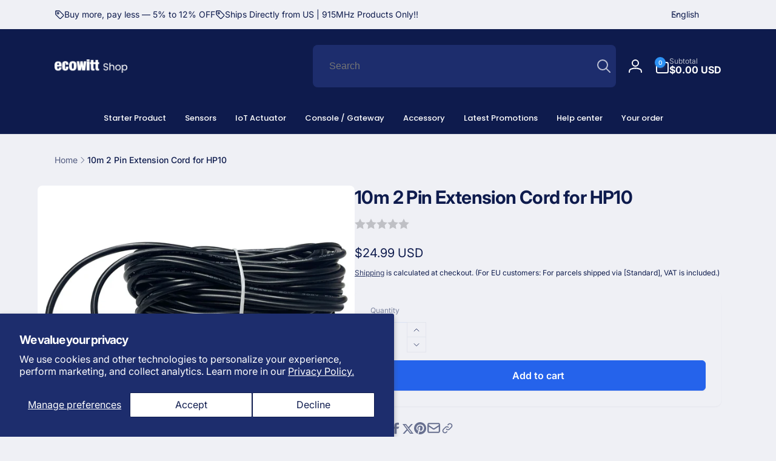

--- FILE ---
content_type: text/html; charset=utf-8
request_url: https://shop.ecowitt.com/en-fr/products/extension-cord-for-hp10
body_size: 60749
content:
<!doctype html>
<html class="no-js" lang="en" dir="ltr">
  <head><!--Content in content_for_header -->
<!--LayoutHub-Embed--><link rel="stylesheet" type="text/css" href="data:text/css;base64," media="all">
<!--LH--><!--/LayoutHub-Embed-->
 
<meta charset="utf-8">
    <meta http-equiv="X-UA-Compatible" content="IE=edge">
    <meta name="viewport" content="width=device-width,initial-scale=1">
    <meta name="theme-color" content="">
    <link rel="canonical" href="https://shop.ecowitt.com/en-fr/products/extension-cord-for-hp10">
    <link rel="preconnect" href="https://cdn.shopify.com" crossorigin><link rel="icon" type="image/png" href="//shop.ecowitt.com/cdn/shop/files/1a-logo-_222.png?crop=center&height=32&v=1716796156&width=32">

    
<link rel="preload" as="font" href="//shop.ecowitt.com/cdn/fonts/inter/inter_n4.b2a3f24c19b4de56e8871f609e73ca7f6d2e2bb9.woff2" type="font/woff2" crossorigin><link rel="preload" as="font" href="//shop.ecowitt.com/cdn/fonts/inter/inter_n7.02711e6b374660cfc7915d1afc1c204e633421e4.woff2" type="font/woff2" crossorigin>
<title>
        10m 2 Pin Extension Cord for HP10
</title>

      
        <meta name="description" content="Plug and play, easy to connect the extension cable, please insert and tighten the nut, the connection is successful.">
      


<meta property="og:site_name" content="Ecowitt">
<meta property="og:url" content="https://shop.ecowitt.com/en-fr/products/extension-cord-for-hp10">
<meta property="og:title" content="10m 2 Pin Extension Cord for HP10">
<meta property="og:type" content="product">
<meta property="og:description" content="Plug and play, easy to connect the extension cable, please insert and tighten the nut, the connection is successful."><meta property="og:image" content="http://shop.ecowitt.com/cdn/shop/products/HP10-_-1600x1600.jpg?v=1675764374">
  <meta property="og:image:secure_url" content="https://shop.ecowitt.com/cdn/shop/products/HP10-_-1600x1600.jpg?v=1675764374">
  <meta property="og:image:width" content="1600">
  <meta property="og:image:height" content="1600"><meta property="og:price:amount" content="24.99">
  <meta property="og:price:currency" content="USD"><meta name="twitter:site" content="@ecowittweather"><meta name="twitter:card" content="summary_large_image">
<meta name="twitter:title" content="10m 2 Pin Extension Cord for HP10">
<meta name="twitter:description" content="Plug and play, easy to connect the extension cable, please insert and tighten the nut, the connection is successful.">
<script>
      window.shopUrl = 'https://shop.ecowitt.com';
      window.routes = {
        cart_url: '/en-fr/cart',
        cart_add_url: '/en-fr/cart/add',
        cart_change_url: '/en-fr/cart/change',
        cart_update_url: '/en-fr/cart/update',
        predictive_search_url: '/en-fr/search/suggest',
        search_url: '/en-fr/search',
        product_recommendations_url: '/en-fr/recommendations/products'
      };

      window.photoswipeUrls = {
        lib: '//shop.ecowitt.com/cdn/shop/t/61/assets/photoswipe.umd.min.js?v=26433048617275824511759904344',
        loaded: false
      };

      window.hasQuickAddDrawer = false;
      window.hasQuickViewModal = false;

      window.cartStrings = {
        error: `There was an error while updating your cart. Please try again.`,
        quantityError: `You can only add [quantity] of this item to your cart.`,
        success: `The product has been added to the cart.`
      }

      window.variantStrings = {
        addToCart: `Add to cart`,
        soldOut: `Sold out`,
        unavailable: `Unavailable`,
        unavailable_with_option: `[value] - Unavailable`
      }

      window.accessibilityStrings = {
        imageAvailable: `Image [index] is now available in gallery view`,
        shareSuccess: `Link copied to clipboard`,
        copyToClipboard: `Copy link`,
        pauseSlideshow: `Pause slideshow`,
        playSlideshow: `Play slideshow`,countdownExpiredMsg: `The countdown timer has been expired.`
      };window.moneyFormat = "\u003cspan class=transcy-money\u003e${{amount}} USD\u003c\/span\u003e";
      window.loadedBackgroundColorSwatches =false;
      window.currencyMain = "USD";
      window.appearAnimate = true;
      window.hideUnavailableOptions = true;
    </script><script>window.performance && window.performance.mark && window.performance.mark('shopify.content_for_header.start');</script><meta name="google-site-verification" content="BhrgP1AUeA3YH0lnmJOmBCN8jPWYcDBXDwQr58Dkm28">
<meta name="google-site-verification" content="dsxGsIuIk0MxlRereCtsgb2E3ohiXXLNhY1zbqCBB5w">
<meta name="google-site-verification" content="6y1U9R_o3_wxcwpCZh7Nj3taGROG-eRLxAbtJD3xrz4">
<meta name="google-site-verification" content="sBsca9OEcsUewwx3dhw5pddVolWUmhww5lpOL8CCACc">
<meta id="shopify-digital-wallet" name="shopify-digital-wallet" content="/54865395874/digital_wallets/dialog">
<meta name="shopify-checkout-api-token" content="3aa6d1d80ea31534350639ccd4c6b0c1">
<meta id="in-context-paypal-metadata" data-shop-id="54865395874" data-venmo-supported="false" data-environment="production" data-locale="en_US" data-paypal-v4="true" data-currency="USD">
<link rel="alternate" hreflang="x-default" href="https://shop.ecowitt.com/products/extension-cord-for-hp10">
<link rel="alternate" hreflang="en-GB" href="https://shop.ecowitt.com/en-gb/products/extension-cord-for-hp10">
<link rel="alternate" hreflang="en-AU" href="https://shop.ecowitt.com/en-au/products/extension-cord-for-hp10">
<link rel="alternate" hreflang="en-CA" href="https://shop.ecowitt.com/en-ca/products/extension-cord-for-hp10">
<link rel="alternate" hreflang="fr-CA" href="https://shop.ecowitt.com/fr-ca/products/cordon-dextension-pour-hp10">
<link rel="alternate" hreflang="fr-FR" href="https://shop.ecowitt.com/fr-fr/products/cordon-dextension-pour-hp10">
<link rel="alternate" hreflang="en-FR" href="https://shop.ecowitt.com/en-fr/products/extension-cord-for-hp10">
<link rel="alternate" hreflang="de-DE" href="https://shop.ecowitt.com/de-de/products/extension-cord-for-hp10">
<link rel="alternate" hreflang="en-DE" href="https://shop.ecowitt.com/en-de/products/extension-cord-for-hp10">
<link rel="alternate" hreflang="en-CN" href="https://shop.ecowitt.com/en-cn/products/extension-cord-for-hp10">
<link rel="alternate" hreflang="it-IT" href="https://shop.ecowitt.com/it-it/products/extension-cord-for-hp10">
<link rel="alternate" hreflang="en-IT" href="https://shop.ecowitt.com/en-it/products/extension-cord-for-hp10">
<link rel="alternate" hreflang="es-ES" href="https://shop.ecowitt.com/es-es/products/extension-cord-for-hp10">
<link rel="alternate" hreflang="de-ES" href="https://shop.ecowitt.com/de-es/products/extension-cord-for-hp10">
<link rel="alternate" hreflang="it-ES" href="https://shop.ecowitt.com/it-es/products/extension-cord-for-hp10">
<link rel="alternate" hreflang="fr-ES" href="https://shop.ecowitt.com/fr-es/products/cordon-dextension-pour-hp10">
<link rel="alternate" hreflang="en-ES" href="https://shop.ecowitt.com/en-es/products/extension-cord-for-hp10">
<link rel="alternate" hreflang="en-US" href="https://shop.ecowitt.com/products/extension-cord-for-hp10">
<link rel="alternate" hreflang="zh-Hans-US" href="https://shop.ecowitt.com/zh-hans/products/extension-cord-for-hp10">
<link rel="alternate" hreflang="de-US" href="https://shop.ecowitt.com/de/products/extension-cord-for-hp10">
<link rel="alternate" hreflang="it-US" href="https://shop.ecowitt.com/it/products/extension-cord-for-hp10">
<link rel="alternate" hreflang="fr-US" href="https://shop.ecowitt.com/fr/products/cordon-dextension-pour-hp10">
<link rel="alternate" hreflang="zh-Hant-US" href="https://shop.ecowitt.com/zh-hant/products/extension-cord-for-hp10">
<link rel="alternate" hreflang="es-US" href="https://shop.ecowitt.com/es/products/extension-cord-for-hp10">
<link rel="alternate" type="application/json+oembed" href="https://shop.ecowitt.com/en-fr/products/extension-cord-for-hp10.oembed">
<script async="async" src="/checkouts/internal/preloads.js?locale=en-FR"></script>
<script id="shopify-features" type="application/json">{"accessToken":"3aa6d1d80ea31534350639ccd4c6b0c1","betas":["rich-media-storefront-analytics"],"domain":"shop.ecowitt.com","predictiveSearch":true,"shopId":54865395874,"locale":"en"}</script>
<script>var Shopify = Shopify || {};
Shopify.shop = "e-agronomy.myshopify.com";
Shopify.locale = "en";
Shopify.currency = {"active":"USD","rate":"1.0"};
Shopify.country = "FR";
Shopify.theme = {"name":"线上","id":144273670306,"schema_name":"Woodstock","schema_version":"2.0.0","theme_store_id":2239,"role":"main"};
Shopify.theme.handle = "null";
Shopify.theme.style = {"id":null,"handle":null};
Shopify.cdnHost = "shop.ecowitt.com/cdn";
Shopify.routes = Shopify.routes || {};
Shopify.routes.root = "/en-fr/";</script>
<script type="module">!function(o){(o.Shopify=o.Shopify||{}).modules=!0}(window);</script>
<script>!function(o){function n(){var o=[];function n(){o.push(Array.prototype.slice.apply(arguments))}return n.q=o,n}var t=o.Shopify=o.Shopify||{};t.loadFeatures=n(),t.autoloadFeatures=n()}(window);</script>
<script id="shop-js-analytics" type="application/json">{"pageType":"product"}</script>
<script defer="defer" async type="module" src="//shop.ecowitt.com/cdn/shopifycloud/shop-js/modules/v2/client.init-shop-cart-sync_CG-L-Qzi.en.esm.js"></script>
<script defer="defer" async type="module" src="//shop.ecowitt.com/cdn/shopifycloud/shop-js/modules/v2/chunk.common_B8yXDTDb.esm.js"></script>
<script type="module">
  await import("//shop.ecowitt.com/cdn/shopifycloud/shop-js/modules/v2/client.init-shop-cart-sync_CG-L-Qzi.en.esm.js");
await import("//shop.ecowitt.com/cdn/shopifycloud/shop-js/modules/v2/chunk.common_B8yXDTDb.esm.js");

  window.Shopify.SignInWithShop?.initShopCartSync?.({"fedCMEnabled":true,"windoidEnabled":true});

</script>
<script>(function() {
  var isLoaded = false;
  function asyncLoad() {
    if (isLoaded) return;
    isLoaded = true;
    var urls = ["https:\/\/cdn-bundler.nice-team.net\/app\/js\/bundler.js?shop=e-agronomy.myshopify.com","https:\/\/app.layouthub.com\/shopify\/layouthub.js?shop=e-agronomy.myshopify.com"];
    for (var i = 0; i < urls.length; i++) {
      var s = document.createElement('script');
      s.type = 'text/javascript';
      s.async = true;
      s.src = urls[i];
      var x = document.getElementsByTagName('script')[0];
      x.parentNode.insertBefore(s, x);
    }
  };
  if(window.attachEvent) {
    window.attachEvent('onload', asyncLoad);
  } else {
    window.addEventListener('load', asyncLoad, false);
  }
})();</script>
<script id="__st">var __st={"a":54865395874,"offset":28800,"reqid":"7ce36cbb-a751-443e-ab73-08147236538e-1767745202","pageurl":"shop.ecowitt.com\/en-fr\/products\/extension-cord-for-hp10","u":"08cbf372823d","p":"product","rtyp":"product","rid":7829775450274};</script>
<script>window.ShopifyPaypalV4VisibilityTracking = true;</script>
<script id="form-persister">!function(){'use strict';const t='contact',e='new_comment',n=[[t,t],['blogs',e],['comments',e],[t,'customer']],o='password',r='form_key',c=['recaptcha-v3-token','g-recaptcha-response','h-captcha-response',o],s=()=>{try{return window.sessionStorage}catch{return}},i='__shopify_v',u=t=>t.elements[r],a=function(){const t=[...n].map((([t,e])=>`form[action*='/${t}']:not([data-nocaptcha='true']) input[name='form_type'][value='${e}']`)).join(',');var e;return e=t,()=>e?[...document.querySelectorAll(e)].map((t=>t.form)):[]}();function m(t){const e=u(t);a().includes(t)&&(!e||!e.value)&&function(t){try{if(!s())return;!function(t){const e=s();if(!e)return;const n=u(t);if(!n)return;const o=n.value;o&&e.removeItem(o)}(t);const e=Array.from(Array(32),(()=>Math.random().toString(36)[2])).join('');!function(t,e){u(t)||t.append(Object.assign(document.createElement('input'),{type:'hidden',name:r})),t.elements[r].value=e}(t,e),function(t,e){const n=s();if(!n)return;const r=[...t.querySelectorAll(`input[type='${o}']`)].map((({name:t})=>t)),u=[...c,...r],a={};for(const[o,c]of new FormData(t).entries())u.includes(o)||(a[o]=c);n.setItem(e,JSON.stringify({[i]:1,action:t.action,data:a}))}(t,e)}catch(e){console.error('failed to persist form',e)}}(t)}const f=t=>{if('true'===t.dataset.persistBound)return;const e=function(t,e){const n=function(t){return'function'==typeof t.submit?t.submit:HTMLFormElement.prototype.submit}(t).bind(t);return function(){let t;return()=>{t||(t=!0,(()=>{try{e(),n()}catch(t){(t=>{console.error('form submit failed',t)})(t)}})(),setTimeout((()=>t=!1),250))}}()}(t,(()=>{m(t)}));!function(t,e){if('function'==typeof t.submit&&'function'==typeof e)try{t.submit=e}catch{}}(t,e),t.addEventListener('submit',(t=>{t.preventDefault(),e()})),t.dataset.persistBound='true'};!function(){function t(t){const e=(t=>{const e=t.target;return e instanceof HTMLFormElement?e:e&&e.form})(t);e&&m(e)}document.addEventListener('submit',t),document.addEventListener('DOMContentLoaded',(()=>{const e=a();for(const t of e)f(t);var n;n=document.body,new window.MutationObserver((t=>{for(const e of t)if('childList'===e.type&&e.addedNodes.length)for(const t of e.addedNodes)1===t.nodeType&&'FORM'===t.tagName&&a().includes(t)&&f(t)})).observe(n,{childList:!0,subtree:!0,attributes:!1}),document.removeEventListener('submit',t)}))}()}();</script>
<script integrity="sha256-4kQ18oKyAcykRKYeNunJcIwy7WH5gtpwJnB7kiuLZ1E=" data-source-attribution="shopify.loadfeatures" defer="defer" src="//shop.ecowitt.com/cdn/shopifycloud/storefront/assets/storefront/load_feature-a0a9edcb.js" crossorigin="anonymous"></script>
<script data-source-attribution="shopify.dynamic_checkout.dynamic.init">var Shopify=Shopify||{};Shopify.PaymentButton=Shopify.PaymentButton||{isStorefrontPortableWallets:!0,init:function(){window.Shopify.PaymentButton.init=function(){};var t=document.createElement("script");t.src="https://shop.ecowitt.com/cdn/shopifycloud/portable-wallets/latest/portable-wallets.en.js",t.type="module",document.head.appendChild(t)}};
</script>
<script data-source-attribution="shopify.dynamic_checkout.buyer_consent">
  function portableWalletsHideBuyerConsent(e){var t=document.getElementById("shopify-buyer-consent"),n=document.getElementById("shopify-subscription-policy-button");t&&n&&(t.classList.add("hidden"),t.setAttribute("aria-hidden","true"),n.removeEventListener("click",e))}function portableWalletsShowBuyerConsent(e){var t=document.getElementById("shopify-buyer-consent"),n=document.getElementById("shopify-subscription-policy-button");t&&n&&(t.classList.remove("hidden"),t.removeAttribute("aria-hidden"),n.addEventListener("click",e))}window.Shopify?.PaymentButton&&(window.Shopify.PaymentButton.hideBuyerConsent=portableWalletsHideBuyerConsent,window.Shopify.PaymentButton.showBuyerConsent=portableWalletsShowBuyerConsent);
</script>
<script data-source-attribution="shopify.dynamic_checkout.cart.bootstrap">document.addEventListener("DOMContentLoaded",(function(){function t(){return document.querySelector("shopify-accelerated-checkout-cart, shopify-accelerated-checkout")}if(t())Shopify.PaymentButton.init();else{new MutationObserver((function(e,n){t()&&(Shopify.PaymentButton.init(),n.disconnect())})).observe(document.body,{childList:!0,subtree:!0})}}));
</script>
<script id='scb4127' type='text/javascript' async='' src='https://shop.ecowitt.com/cdn/shopifycloud/privacy-banner/storefront-banner.js'></script><link id="shopify-accelerated-checkout-styles" rel="stylesheet" media="screen" href="https://shop.ecowitt.com/cdn/shopifycloud/portable-wallets/latest/accelerated-checkout-backwards-compat.css" crossorigin="anonymous">
<style id="shopify-accelerated-checkout-cart">
        #shopify-buyer-consent {
  margin-top: 1em;
  display: inline-block;
  width: 100%;
}

#shopify-buyer-consent.hidden {
  display: none;
}

#shopify-subscription-policy-button {
  background: none;
  border: none;
  padding: 0;
  text-decoration: underline;
  font-size: inherit;
  cursor: pointer;
}

#shopify-subscription-policy-button::before {
  box-shadow: none;
}

      </style>

<script>window.performance && window.performance.mark && window.performance.mark('shopify.content_for_header.end');</script>

    <script src="//shop.ecowitt.com/cdn/shop/t/61/assets/critical-global.js?v=79356288254890614131759904344" defer="defer"></script>
    <script src="//shop.ecowitt.com/cdn/shop/t/61/assets/motion.min.js?v=8360468052175969501759904344" defer="defer"></script><style data-shopify>@font-face {
  font-family: Inter;
  font-weight: 400;
  font-style: normal;
  font-display: swap;
  src: url("//shop.ecowitt.com/cdn/fonts/inter/inter_n4.b2a3f24c19b4de56e8871f609e73ca7f6d2e2bb9.woff2") format("woff2"),
       url("//shop.ecowitt.com/cdn/fonts/inter/inter_n4.af8052d517e0c9ffac7b814872cecc27ae1fa132.woff") format("woff");
}
@font-face {
  font-family: Inter;
  font-weight: 700;
  font-style: normal;
  font-display: swap;
  src: url("//shop.ecowitt.com/cdn/fonts/inter/inter_n7.02711e6b374660cfc7915d1afc1c204e633421e4.woff2") format("woff2"),
       url("//shop.ecowitt.com/cdn/fonts/inter/inter_n7.6dab87426f6b8813070abd79972ceaf2f8d3b012.woff") format("woff");
}
@font-face {
  font-family: Inter;
  font-weight: 400;
  font-style: italic;
  font-display: swap;
  src: url("//shop.ecowitt.com/cdn/fonts/inter/inter_i4.feae1981dda792ab80d117249d9c7e0f1017e5b3.woff2") format("woff2"),
       url("//shop.ecowitt.com/cdn/fonts/inter/inter_i4.62773b7113d5e5f02c71486623cf828884c85c6e.woff") format("woff");
}
@font-face {
  font-family: Inter;
  font-weight: 700;
  font-style: italic;
  font-display: swap;
  src: url("//shop.ecowitt.com/cdn/fonts/inter/inter_i7.b377bcd4cc0f160622a22d638ae7e2cd9b86ea4c.woff2") format("woff2"),
       url("//shop.ecowitt.com/cdn/fonts/inter/inter_i7.7c69a6a34e3bb44fcf6f975857e13b9a9b25beb4.woff") format("woff");
}
@font-face {
  font-family: Inter;
  font-weight: 500;
  font-style: normal;
  font-display: swap;
  src: url("//shop.ecowitt.com/cdn/fonts/inter/inter_n5.d7101d5e168594dd06f56f290dd759fba5431d97.woff2") format("woff2"),
       url("//shop.ecowitt.com/cdn/fonts/inter/inter_n5.5332a76bbd27da00474c136abb1ca3cbbf259068.woff") format("woff");
}
@font-face {
  font-family: Inter;
  font-weight: 600;
  font-style: normal;
  font-display: swap;
  src: url("//shop.ecowitt.com/cdn/fonts/inter/inter_n6.771af0474a71b3797eb38f3487d6fb79d43b6877.woff2") format("woff2"),
       url("//shop.ecowitt.com/cdn/fonts/inter/inter_n6.88c903d8f9e157d48b73b7777d0642925bcecde7.woff") format("woff");
}

:root,.color-background-1 {
			--color-foreground: 14, 27, 77;
			--color-background: 239, 240, 245;
			--gradient-background: #eff0f5;
			--color-button-text: 255, 255, 255;
			--color-button: 37, 99, 235;
			--color-sale-off-price: 239, 68, 68;
			--color-compare-at-price: 148, 163, 184;
			--color-review-stars: 251, 191, 36;
			--color-background-input: 239, 240, 245;--color-text-message-success: 22, 101, 52;
			--color-background-message-success: 239, 253, 244;
			--color-text-message-warning: 160, 98, 7;
			--color-background-message-warning: 254, 252, 232;
			--color-text-message-error: 152, 28, 27;
			--color-background-message-error: 254, 242, 242;	
		}
.color-background-2 {
			--color-foreground: 0, 0, 0;
			--color-background: 250, 250, 250;
			--gradient-background: #fafafa;
			--color-button-text: 255, 255, 255;
			--color-button: 37, 99, 235;
			--color-sale-off-price: 239, 68, 68;
			--color-compare-at-price: 148, 163, 184;
			--color-review-stars: 251, 191, 36;
			--color-background-input: 255, 255, 255;--color-text-message-success: 22, 101, 52;
			--color-background-message-success: 239, 253, 244;
			--color-text-message-warning: 160, 98, 7;
			--color-background-message-warning: 254, 252, 232;
			--color-text-message-error: 152, 28, 27;
			--color-background-message-error: 254, 242, 242;	
		}
.color-inverse {
			--color-foreground: 255, 255, 255;
			--color-background: 14, 27, 77;
			--gradient-background: #0e1b4d;
			--color-button-text: 255, 255, 255;
			--color-button: 44, 145, 244;
			--color-sale-off-price: 239, 68, 68;
			--color-compare-at-price: 239, 240, 245;
			--color-review-stars: 4, 69, 202;
			--color-background-input: 29, 45, 109;--color-text-message-success: 22, 101, 52;
			--color-background-message-success: 239, 253, 244;
			--color-text-message-warning: 160, 98, 7;
			--color-background-message-warning: 254, 252, 232;
			--color-text-message-error: 152, 28, 27;
			--color-background-message-error: 254, 242, 242;	
		}
.color-scheme-a46e6dd9-7975-4652-b1d5-2dda8681bd32 {
			--color-foreground: 255, 255, 255;
			--color-background: 6, 16, 28;
			--gradient-background: #06101c;
			--color-button-text: 255, 255, 255;
			--color-button: 37, 99, 235;
			--color-sale-off-price: 239, 68, 68;
			--color-compare-at-price: 148, 163, 184;
			--color-review-stars: 251, 191, 36;
			--color-background-input: 22, 40, 60;--color-text-message-success: 22, 101, 52;
			--color-background-message-success: 239, 253, 244;
			--color-text-message-warning: 160, 98, 7;
			--color-background-message-warning: 254, 252, 232;
			--color-text-message-error: 152, 28, 27;
			--color-background-message-error: 254, 242, 242;	
		}
.color-scheme-188e3852-3769-4167-aeab-b66ad591af34 {
			--color-foreground: 255, 255, 255;
			--color-background: 21, 39, 59;
			--gradient-background: #15273b;
			--color-button-text: 255, 255, 255;
			--color-button: 37, 99, 235;
			--color-sale-off-price: 239, 68, 68;
			--color-compare-at-price: 148, 163, 184;
			--color-review-stars: 251, 191, 36;
			--color-background-input: 239, 240, 245;--color-text-message-success: 22, 101, 52;
			--color-background-message-success: 239, 253, 244;
			--color-text-message-warning: 160, 98, 7;
			--color-background-message-warning: 254, 252, 232;
			--color-text-message-error: 152, 28, 27;
			--color-background-message-error: 254, 242, 242;	
		}
.color-scheme-f7265ed4-b52b-4dc1-8232-435610f4fa80 {
			--color-foreground: 255, 255, 255;
			--color-background: 42, 57, 88;
			--gradient-background: #2a3958;
			--color-button-text: 255, 255, 255;
			--color-button: 37, 99, 235;
			--color-sale-off-price: 239, 68, 68;
			--color-compare-at-price: 148, 163, 184;
			--color-review-stars: 251, 191, 36;
			--color-background-input: 239, 240, 245;--color-text-message-success: 22, 101, 52;
			--color-background-message-success: 239, 253, 244;
			--color-text-message-warning: 160, 98, 7;
			--color-background-message-warning: 254, 252, 232;
			--color-text-message-error: 152, 28, 27;
			--color-background-message-error: 254, 242, 242;	
		}
.color-scheme-7da3d753-b58f-441d-8325-f8577713e883 {
			--color-foreground: 14, 27, 77;
			--color-background: 239, 240, 245;
			--gradient-background: #eff0f5;
			--color-button-text: 255, 255, 255;
			--color-button: 37, 99, 235;
			--color-sale-off-price: 239, 68, 68;
			--color-compare-at-price: 148, 163, 184;
			--color-review-stars: 251, 191, 36;
			--color-background-input: 239, 240, 245;--color-text-message-success: 22, 101, 52;
			--color-background-message-success: 239, 253, 244;
			--color-text-message-warning: 160, 98, 7;
			--color-background-message-warning: 254, 252, 232;
			--color-text-message-error: 152, 28, 27;
			--color-background-message-error: 254, 242, 242;	
		}:root {
		--font-body-family: Inter, sans-serif;
		--font-body-style: normal;
		--font-body-weight: 400;
		--font-body-weight-bold: 700;
		--font-body-weight-medium:500;
		--font-body-weight-large:600;

		--font-heading-family: Inter, sans-serif;
		--font-heading-style: normal;
		--font-heading-weight: 400;
		--font-heading-weight-bold: 700;
		--font-heading-weight-rte-bold: 700;
		--font-heading-weight-semi-bold:600;
		--font-heading-weight-medium:500;

		--font-body-scale: 1.0;
		--font-heading-scale: 1.0;

		--color-global-shadow: 14, 27, 77;

		--card-heading-product-weight: var(--font-heading-weight);--font-button-family: var(--font-heading-family);
			--font-button-style: var(--font-heading-style);
			--font-button-weight: var(--font-heading-weight);
			--font-button-weight-medium: var(--font-heading-weight-medium);
			--font-button-scale: var(--font-heading-scale);
			--font-button-weight-bold: var(--font-heading-weight-semi-bold);--page-width: 120rem;
		--page-width-margin: 0rem;

		--transform-direction: -1;
		--left-holder: left;
		--right-holder: right;
		--center-holder: center;

		--product-card-text-alignment: var(--left-holder);
		--product-card-border-opacity: 0;
		--product-card-padding: 0;
		--product-card-shadow-position: -2rem;
		--product-card-shadow-opacity: 0.15;
		--product-card-border-radius: 0px;--product-card-border-radius-image: 0px;--product-card-shadow-distance: 8rem;
		
		--collection-card-text-alignment: var(--left-holder);
		--collection-card-border-radius: 1.6rem;
		
		--color-sale-badge-foreground: 220, 38, 38;
		--color-sale-badge-background: 254, 242, 242;
		--color-sold-out-badge-foreground: 234, 92, 92;
		--color-sold-out-badge-background: 255, 255, 255;
		--color-custom-badge-1-foreground: 22, 163, 74;
		--color-custom-badge-1-background: 240, 253, 244;
		--color-custom-badge-2-foreground: 255, 255, 255;
		--color-custom-badge-2-background: 6, 5, 227;
		--color-custom-badge-3-foreground: 255, 255, 255;
		--color-custom-badge-3-background: 0, 0, 0;
		--color-custom-badge-4-foreground: 255, 255, 255;
		--color-custom-badge-4-background: 24, 206, 8;
		--color-custom-badge-5-foreground: 0, 0, 0;
		--color-custom-badge-5-background: 138, 255, 248;

		--spacing-sections-desktop: 0px;
		--spacing-sections-mobile: 0px;

		--grid-desktop-vertical-spacing: 28px;
		--grid-desktop-horizontal-spacing: 28px;
		--grid-mobile-vertical-spacing: 14px;
		--grid-mobile-horizontal-spacing: 14px;

		--variants-pills-color-radius:50%;
		--card-product-color-radius:50%;/* Deprecated variables - will be removed in the next version */
		--font-body-weight-500: var(--font-body-weight-medium);
	}

	:root, .color-background-1, .color-background-2, .color-inverse, .color-scheme-a46e6dd9-7975-4652-b1d5-2dda8681bd32, .color-scheme-188e3852-3769-4167-aeab-b66ad591af34, .color-scheme-f7265ed4-b52b-4dc1-8232-435610f4fa80, .color-scheme-7da3d753-b58f-441d-8325-f8577713e883 {
		--color-button-outline: var(--color-button-text);
		--color-button-text-outline: var(--color-button);
		--color-link: var(--color-foreground);
		--color-line: rgb(var(--color-foreground), .3);
		--color-card-hover: var(--color-foreground);
		--color-accent-text: var(--color-highlight);
		--color-price-foreground: var(--color-foreground);
		--color-review-stars-foreground: var(--color-review-stars);
		--color-highlight: var(--color-button);
	}

	body, .color-background-1, .color-background-2, .color-inverse, .color-scheme-a46e6dd9-7975-4652-b1d5-2dda8681bd32, .color-scheme-188e3852-3769-4167-aeab-b66ad591af34, .color-scheme-f7265ed4-b52b-4dc1-8232-435610f4fa80, .color-scheme-7da3d753-b58f-441d-8325-f8577713e883 {
		color: rgb(var(--color-foreground));
		background-color: rgb(var(--color-background));
	}*,
		*::before,
		*::after {
			box-sizing: inherit;
		}

		html {
			box-sizing: border-box;
			font-size: calc(var(--font-body-scale) * 62.5%);
			height: 100%;
		}

		body {
			display: grid;
			grid-template-rows: auto auto 1fr auto;
			grid-template-columns: 100%;
			min-height: 100%;
			margin: 0;
			font-size: 1.6rem;
			line-height: calc(1 + 0.6 / var(--font-body-scale));
			font-family: var(--font-body-family);
			font-style: var(--font-body-style);
			font-weight: var(--font-body-weight);
		}.js appear-animate-single {
			transform: scale(1.5);
			opacity: 0;
		}
		.js .appear-animate-item-in-list:not(.done) {
			transform: translateY(3rem);
			opacity: 0;
		}.card__heading--product a {
			display: -webkit-box;
			-webkit-line-clamp: 2;
			-webkit-box-orient: vertical;
			overflow: hidden;
		}.card__heading--collection a:before {
				content: "";
			}@media(hover: hover) and (min-width: 990px) {
			.card__quick-buttons {
				position: absolute;
				top: calc(100% + 1rem);
				inset-inline: var(--product-card-padding);
				opacity: 0;
				visibility: hidden;
				transition: opacity 300ms ease, top 300ms ease;
			}

			.card-wrapper--product:hover .card__quick-buttons {
				opacity: 1;
				top: calc(100% - 2rem - var(--product-card-shadow-position));
				visibility: visible;
			}
		}</style><link href="//shop.ecowitt.com/cdn/shop/t/61/assets/critical-base.css?v=121765644463990797651759904344" rel="stylesheet" type="text/css" media="all" />
    <link rel="stylesheet" href="//shop.ecowitt.com/cdn/shop/t/61/assets/component-card.css?v=130058503653498769181759904344" media="print" onload="this.media='all'"><script>document.documentElement.className = document.documentElement.className.replace('no-js', 'js');
    if (Shopify.designMode) {
      document.documentElement.classList.add('shopify-design-mode');
    }
    </script>
  <!-- BEGIN app block: shopify://apps/ecomposer-builder/blocks/app-embed/a0fc26e1-7741-4773-8b27-39389b4fb4a0 --><!-- DNS Prefetch & Preconnect -->
<link rel="preconnect" href="https://cdn.ecomposer.app" crossorigin>
<link rel="dns-prefetch" href="https://cdn.ecomposer.app">

<link rel="prefetch" href="https://cdn.ecomposer.app/vendors/css/ecom-swiper@11.css" as="style">
<link rel="prefetch" href="https://cdn.ecomposer.app/vendors/js/ecom-swiper@11.0.5.js" as="script">
<link rel="prefetch" href="https://cdn.ecomposer.app/vendors/js/ecom_modal.js" as="script">

<!-- Global CSS --><!--ECOM-EMBED-->
  <style id="ecom-global-css" class="ecom-global-css">/**ECOM-INSERT-CSS**/.ecom-section > div.core__row--columns{max-width: 1170px;}.ecom-column>div.core__column--wrapper{padding: 20px;}div.core__blocks--body>div.ecom-block.elmspace:not(:first-child){margin-top: 20px;}:root{--ecom-global-container-width:1170px;--ecom-global-colunm-gap:20px;--ecom-global-elements-space:20px;--ecom-global-colors-primary:#ffffff;--ecom-global-colors-secondary:#ffffff;--ecom-global-colors-text:#ffffff;--ecom-global-colors-accent:#ffffff;--ecom-global-colors-MZege6:#faf9f0;--ecom-global-colors-xOAsji:#92c223;--ecom-global-colors-NIqTLf:#1F4D2D;--ecom-global-typography-h1-font-weight:600;--ecom-global-typography-h1-font-size:36px;--ecom-global-typography-h1-line-height:45px;--ecom-global-typography-h1-font-family:Poppins;--ecom-global-typography-h2-font-weight:600;--ecom-global-typography-h2-font-size:60px;--ecom-global-typography-h2-line-height:72px;--ecom-global-typography-h2-letter-spacing:-0.02em;--ecom-global-typography-h3-font-weight:600;--ecom-global-typography-h3-font-size:48px;--ecom-global-typography-h3-line-height:60px;--ecom-global-typography-h3-letter-spacing:-0.02em;--ecom-global-typography-h4-font-weight:600;--ecom-global-typography-h4-font-size:36px;--ecom-global-typography-h4-line-height:44px;--ecom-global-typography-h4-letter-spacing:-0.02em;--ecom-global-typography-h5-font-weight:600;--ecom-global-typography-h5-font-size:30px;--ecom-global-typography-h5-line-height:38px;--ecom-global-typography-h6-font-weight:600;--ecom-global-typography-h6-font-size:24px;--ecom-global-typography-h6-line-height:32px;--ecom-global-typography-h7-font-weight:400;--ecom-global-typography-h7-font-size:18px;--ecom-global-typography-h7-line-height:28px;}</style>
  <!--/ECOM-EMBED--><!-- Custom CSS & JS --><script id="ecom-custom-js" async></script><!-- Open Graph Meta Tags for Pages --><!-- Critical Inline Styles -->
<style class="ecom-theme-helper">.ecom-animation{opacity:0}.ecom-animation.animate,.ecom-animation.ecom-animated{opacity:1}.ecom-cart-popup{display:grid;position:fixed;inset:0;z-index:9999999;align-content:center;padding:5px;justify-content:center;align-items:center;justify-items:center}.ecom-cart-popup::before{content:' ';position:absolute;background:#e5e5e5b3;inset:0}.ecom-ajax-loading{cursor:not-allowed;pointer-events:none;opacity:.6}#ecom-toast{visibility:hidden;max-width:50px;height:60px;margin:auto;background-color:#333;color:#fff;text-align:center;border-radius:2px;position:fixed;z-index:1;left:0;right:0;bottom:30px;font-size:17px;display:grid;grid-template-columns:50px auto;align-items:center;justify-content:start;align-content:center;justify-items:start}#ecom-toast.ecom-toast-show{visibility:visible;animation:ecomFadein .5s,ecomExpand .5s .5s,ecomStay 3s 1s,ecomShrink .5s 4s,ecomFadeout .5s 4.5s}#ecom-toast #ecom-toast-icon{width:50px;height:100%;box-sizing:border-box;background-color:#111;color:#fff;padding:5px}#ecom-toast .ecom-toast-icon-svg{width:100%;height:100%;position:relative;vertical-align:middle;margin:auto;text-align:center}#ecom-toast #ecom-toast-desc{color:#fff;padding:16px;overflow:hidden;white-space:nowrap}@media(max-width:768px){#ecom-toast #ecom-toast-desc{white-space:normal;min-width:250px}#ecom-toast{height:auto;min-height:60px}}.ecom__column-full-height{height:100%}@keyframes ecomFadein{from{bottom:0;opacity:0}to{bottom:30px;opacity:1}}@keyframes ecomExpand{from{min-width:50px}to{min-width:var(--ecom-max-width)}}@keyframes ecomStay{from{min-width:var(--ecom-max-width)}to{min-width:var(--ecom-max-width)}}@keyframes ecomShrink{from{min-width:var(--ecom-max-width)}to{min-width:50px}}@keyframes ecomFadeout{from{bottom:30px;opacity:1}to{bottom:60px;opacity:0}}</style>


<!-- EComposer Config Script -->
<script id="ecom-theme-helpers" async>
window.EComposer=window.EComposer||{};(function(){if(!this.configs)this.configs={};this.configs={"custom_code":{"custom_js":""},"instagram":null};this.configs.ajax_cart={enable:false};this.customer=false;this.proxy_path='/apps/ecomposer-visual-page-builder';
this.popupScriptUrl='https://cdn.shopify.com/extensions/019b200c-ceec-7ac9-af95-28c32fd62de8/ecomposer-94/assets/ecom_popup.js';
this.routes={domain:'https://shop.ecowitt.com/en-fr',root_url:'/en-fr',collections_url:'/en-fr/collections',all_products_collection_url:'/en-fr/collections/all',cart_url:'/en-fr/cart',cart_add_url:'/en-fr/cart/add',cart_change_url:'/en-fr/cart/change',cart_clear_url:'/en-fr/cart/clear',cart_update_url:'/en-fr/cart/update',product_recommendations_url:'/en-fr/recommendations/products'};
this.queryParams={};
if(window.location.search.length){new URLSearchParams(window.location.search).forEach((value,key)=>{this.queryParams[key]=value})}
this.money_format="\u003cspan class=transcy-money\u003e${{amount}}\u003c\/span\u003e";
this.money_with_currency_format="\u003cspan class=transcy-money\u003e${{amount}} USD\u003c\/span\u003e";
this.currencyCodeEnabled=true;this.abTestingData = [];this.formatMoney=function(t,e){const r=this.currencyCodeEnabled?this.money_with_currency_format:this.money_format;function a(t,e){return void 0===t?e:t}function o(t,e,r,o){if(e=a(e,2),r=a(r,","),o=a(o,"."),isNaN(t)||null==t)return 0;var n=(t=(t/100).toFixed(e)).split(".");return n[0].replace(/(\d)(?=(\d\d\d)+(?!\d))/g,"$1"+r)+(n[1]?o+n[1]:"")}"string"==typeof t&&(t=t.replace(".",""));var n="",i=/\{\{\s*(\w+)\s*\}\}/,s=e||r;switch(s.match(i)[1]){case"amount":n=o(t,2);break;case"amount_no_decimals":n=o(t,0);break;case"amount_with_comma_separator":n=o(t,2,".",",");break;case"amount_with_space_separator":n=o(t,2," ",",");break;case"amount_with_period_and_space_separator":n=o(t,2," ",".");break;case"amount_no_decimals_with_comma_separator":n=o(t,0,".",",");break;case"amount_no_decimals_with_space_separator":n=o(t,0," ");break;case"amount_with_apostrophe_separator":n=o(t,2,"'",".")}return s.replace(i,n)};
this.resizeImage=function(t,e){try{if(!e||"original"==e||"full"==e||"master"==e)return t;if(-1!==t.indexOf("cdn.shopify.com")||-1!==t.indexOf("/cdn/shop/")){var r=t.match(/\.(jpg|jpeg|gif|png|bmp|bitmap|tiff|tif|webp)((\#[0-9a-z\-]+)?(\?v=.*)?)?$/gim);if(null==r)return null;var a=t.split(r[0]),o=r[0];return a[0]+"_"+e+o}}catch(r){return t}return t};
this.getProduct=function(t){if(!t)return!1;let e=("/"===this.routes.root_url?"":this.routes.root_url)+"/products/"+t+".js?shop="+Shopify.shop;return window.ECOM_LIVE&&(e="/shop/builder/ajax/ecom-proxy/products/"+t+"?shop="+Shopify.shop),window.fetch(e,{headers:{"Content-Type":"application/json"}}).then(t=>t.ok?t.json():false)};
const u=new URLSearchParams(window.location.search);if(u.has("ecom-redirect")){const r=u.get("ecom-redirect");if(r){let d;try{d=decodeURIComponent(r)}catch{return}d=d.trim().replace(/[\r\n\t]/g,"");if(d.length>2e3)return;const p=["javascript:","data:","vbscript:","file:","ftp:","mailto:","tel:","sms:","chrome:","chrome-extension:","moz-extension:","ms-browser-extension:"],l=d.toLowerCase();for(const o of p)if(l.includes(o))return;const x=[/<script/i,/<\/script/i,/javascript:/i,/vbscript:/i,/onload=/i,/onerror=/i,/onclick=/i,/onmouseover=/i,/onfocus=/i,/onblur=/i,/onsubmit=/i,/onchange=/i,/alert\s*\(/i,/confirm\s*\(/i,/prompt\s*\(/i,/document\./i,/window\./i,/eval\s*\(/i];for(const t of x)if(t.test(d))return;if(d.startsWith("/")&&!d.startsWith("//")){if(!/^[a-zA-Z0-9\-._~:/?#[\]@!$&'()*+,;=%]+$/.test(d))return;if(d.includes("../")||d.includes("./"))return;window.location.href=d;return}if(!d.includes("://")&&!d.startsWith("//")){if(!/^[a-zA-Z0-9\-._~:/?#[\]@!$&'()*+,;=%]+$/.test(d))return;if(d.includes("../")||d.includes("./"))return;window.location.href="/"+d;return}let n;try{n=new URL(d)}catch{return}if(!["http:","https:"].includes(n.protocol))return;if(n.port&&(parseInt(n.port)<1||parseInt(n.port)>65535))return;const a=[window.location.hostname];if(a.includes(n.hostname)&&(n.href===d||n.toString()===d))window.location.href=d}}
}).bind(window.EComposer)();
if(window.Shopify&&window.Shopify.designMode&&window.top&&window.top.opener){window.addEventListener("load",function(){window.top.opener.postMessage({action:"ecomposer:loaded"},"*")})}
</script>

<!-- Quickview Script -->
<script id="ecom-theme-quickview" async>
window.EComposer=window.EComposer||{};(function(){this.initQuickview=function(){var enable_qv=false;const qv_wrapper_script=document.querySelector('#ecom-quickview-template-html');if(!qv_wrapper_script)return;const ecom_quickview=document.createElement('div');ecom_quickview.classList.add('ecom-quickview');ecom_quickview.innerHTML=qv_wrapper_script.innerHTML;document.body.prepend(ecom_quickview);const qv_wrapper=ecom_quickview.querySelector('.ecom-quickview__wrapper');const ecomQuickview=function(e){let t=qv_wrapper.querySelector(".ecom-quickview__content-data");if(t){let i=document.createRange().createContextualFragment(e);t.innerHTML="",t.append(i),qv_wrapper.classList.add("ecom-open");let c=new CustomEvent("ecom:quickview:init",{detail:{wrapper:qv_wrapper}});document.dispatchEvent(c),setTimeout(function(){qv_wrapper.classList.add("ecom-display")},500),closeQuickview(t)}},closeQuickview=function(e){let t=qv_wrapper.querySelector(".ecom-quickview__close-btn"),i=qv_wrapper.querySelector(".ecom-quickview__content");function c(t){let o=t.target;do{if(o==i||o&&o.classList&&o.classList.contains("ecom-modal"))return;o=o.parentNode}while(o);o!=i&&(qv_wrapper.classList.add("ecom-remove"),qv_wrapper.classList.remove("ecom-open","ecom-display","ecom-remove"),setTimeout(function(){e.innerHTML=""},300),document.removeEventListener("click",c),document.removeEventListener("keydown",n))}function n(t){(t.isComposing||27===t.keyCode)&&(qv_wrapper.classList.add("ecom-remove"),qv_wrapper.classList.remove("ecom-open","ecom-display","ecom-remove"),setTimeout(function(){e.innerHTML=""},300),document.removeEventListener("keydown",n),document.removeEventListener("click",c))}t&&t.addEventListener("click",function(t){t.preventDefault(),document.removeEventListener("click",c),document.removeEventListener("keydown",n),qv_wrapper.classList.add("ecom-remove"),qv_wrapper.classList.remove("ecom-open","ecom-display","ecom-remove"),setTimeout(function(){e.innerHTML=""},300)}),document.addEventListener("click",c),document.addEventListener("keydown",n)};function quickViewHandler(e){e&&e.preventDefault();let t=this;t.classList&&t.classList.add("ecom-loading");let i=t.classList?t.getAttribute("href"):window.location.pathname;if(i){if(window.location.search.includes("ecom_template_id")){let c=new URLSearchParams(location.search);i=window.location.pathname+"?section_id="+c.get("ecom_template_id")}else i+=(i.includes("?")?"&":"?")+"section_id=ecom-default-template-quickview";fetch(i).then(function(e){return 200==e.status?e.text():window.document.querySelector("#admin-bar-iframe")?(404==e.status?alert("Please create Ecomposer quickview template first!"):alert("Have some problem with quickview!"),t.classList&&t.classList.remove("ecom-loading"),!1):void window.open(new URL(i).pathname,"_blank")}).then(function(e){e&&(ecomQuickview(e),setTimeout(function(){t.classList&&t.classList.remove("ecom-loading")},300))}).catch(function(e){})}}
if(window.location.search.includes('ecom_template_id')){setTimeout(quickViewHandler,1000)}
if(enable_qv){const qv_buttons=document.querySelectorAll('.ecom-product-quickview');if(qv_buttons.length>0){qv_buttons.forEach(function(button,index){button.addEventListener('click',quickViewHandler)})}}
}}).bind(window.EComposer)();
</script>

<!-- Quickview Template -->
<script type="text/template" id="ecom-quickview-template-html">
<div class="ecom-quickview__wrapper ecom-dn"><div class="ecom-quickview__container"><div class="ecom-quickview__content"><div class="ecom-quickview__content-inner"><div class="ecom-quickview__content-data"></div></div><span class="ecom-quickview__close-btn"><svg version="1.1" xmlns="http://www.w3.org/2000/svg" width="32" height="32" viewBox="0 0 32 32"><path d="M10.722 9.969l-0.754 0.754 5.278 5.278-5.253 5.253 0.754 0.754 5.253-5.253 5.253 5.253 0.754-0.754-5.253-5.253 5.278-5.278-0.754-0.754-5.278 5.278z" fill="#000000"></path></svg></span></div></div></div>
</script>

<!-- Quickview Styles -->
<style class="ecom-theme-quickview">.ecom-quickview .ecom-animation{opacity:1}.ecom-quickview__wrapper{opacity:0;display:none;pointer-events:none}.ecom-quickview__wrapper.ecom-open{position:fixed;top:0;left:0;right:0;bottom:0;display:block;pointer-events:auto;z-index:100000;outline:0!important;-webkit-backface-visibility:hidden;opacity:1;transition:all .1s}.ecom-quickview__container{text-align:center;position:absolute;width:100%;height:100%;left:0;top:0;padding:0 8px;box-sizing:border-box;opacity:0;background-color:rgba(0,0,0,.8);transition:opacity .1s}.ecom-quickview__container:before{content:"";display:inline-block;height:100%;vertical-align:middle}.ecom-quickview__wrapper.ecom-display .ecom-quickview__content{visibility:visible;opacity:1;transform:none}.ecom-quickview__content{position:relative;display:inline-block;opacity:0;visibility:hidden;transition:transform .1s,opacity .1s;transform:translateX(-100px)}.ecom-quickview__content-inner{position:relative;display:inline-block;vertical-align:middle;margin:0 auto;text-align:left;z-index:999;overflow-y:auto;max-height:80vh}.ecom-quickview__content-data>.shopify-section{margin:0 auto;max-width:980px;overflow:hidden;position:relative;background-color:#fff;opacity:0}.ecom-quickview__wrapper.ecom-display .ecom-quickview__content-data>.shopify-section{opacity:1;transform:none}.ecom-quickview__wrapper.ecom-display .ecom-quickview__container{opacity:1}.ecom-quickview__wrapper.ecom-remove #shopify-section-ecom-default-template-quickview{opacity:0;transform:translateX(100px)}.ecom-quickview__close-btn{position:fixed!important;top:0;right:0;transform:none;background-color:transparent;color:#000;opacity:0;width:40px;height:40px;transition:.25s;z-index:9999;stroke:#fff}.ecom-quickview__wrapper.ecom-display .ecom-quickview__close-btn{opacity:1}.ecom-quickview__close-btn:hover{cursor:pointer}@media screen and (max-width:1024px){.ecom-quickview__content{position:absolute;inset:0;margin:50px 15px;display:flex}.ecom-quickview__close-btn{right:0}}.ecom-toast-icon-info{display:none}.ecom-toast-error .ecom-toast-icon-info{display:inline!important}.ecom-toast-error .ecom-toast-icon-success{display:none!important}.ecom-toast-icon-success{fill:#fff;width:35px}</style>

<!-- Toast Template -->
<script type="text/template" id="ecom-template-html"><!-- BEGIN app snippet: ecom-toast --><div id="ecom-toast"><div id="ecom-toast-icon"><svg xmlns="http://www.w3.org/2000/svg" class="ecom-toast-icon-svg ecom-toast-icon-info" fill="none" viewBox="0 0 24 24" stroke="currentColor"><path stroke-linecap="round" stroke-linejoin="round" stroke-width="2" d="M13 16h-1v-4h-1m1-4h.01M21 12a9 9 0 11-18 0 9 9 0 0118 0z"/></svg>
<svg class="ecom-toast-icon-svg ecom-toast-icon-success" xmlns="http://www.w3.org/2000/svg" viewBox="0 0 512 512"><path d="M256 8C119 8 8 119 8 256s111 248 248 248 248-111 248-248S393 8 256 8zm0 48c110.5 0 200 89.5 200 200 0 110.5-89.5 200-200 200-110.5 0-200-89.5-200-200 0-110.5 89.5-200 200-200m140.2 130.3l-22.5-22.7c-4.7-4.7-12.3-4.7-17-.1L215.3 303.7l-59.8-60.3c-4.7-4.7-12.3-4.7-17-.1l-22.7 22.5c-4.7 4.7-4.7 12.3-.1 17l90.8 91.5c4.7 4.7 12.3 4.7 17 .1l172.6-171.2c4.7-4.7 4.7-12.3 .1-17z"/></svg>
</div><div id="ecom-toast-desc"></div></div><!-- END app snippet --></script><!-- END app block --><!-- BEGIN app block: shopify://apps/globo-mega-menu/blocks/app-embed/7a00835e-fe40-45a5-a615-2eb4ab697b58 -->
<link href="//cdn.shopify.com/extensions/019b6e53-04e2-713c-aa06-5bced6079bf6/menufrontend-304/assets/main-navigation-styles.min.css" rel="stylesheet" type="text/css" media="all" />
<link href="//cdn.shopify.com/extensions/019b6e53-04e2-713c-aa06-5bced6079bf6/menufrontend-304/assets/theme-styles.min.css" rel="stylesheet" type="text/css" media="all" />
<script type="text/javascript" hs-ignore data-cookieconsent="ignore" data-ccm-injected>
document.getElementsByTagName('html')[0].classList.add('globo-menu-loading');
window.GloboMenuConfig = window.GloboMenuConfig || {}
window.GloboMenuConfig.curLocale = "en";
window.GloboMenuConfig.shop = "e-agronomy.myshopify.com";
window.GloboMenuConfig.GloboMenuLocale = "en";
window.GloboMenuConfig.locale = "en";
window.menuRootUrl = "/en-fr";
window.GloboMenuCustomer = false;
window.GloboMenuAssetsUrl = 'https://cdn.shopify.com/extensions/019b6e53-04e2-713c-aa06-5bced6079bf6/menufrontend-304/assets/';
window.GloboMenuFilesUrl = '//shop.ecowitt.com/cdn/shop/files/';
window.GloboMenuLinklists = {"main-menu": [{'url' :"\/en-fr\/collections\/starter-product", 'title': "Product Kit"},{'url' :"\/en-fr\/collections\/wifi-sensor", 'title': "Sensor"},{'url' :"\/en-fr\/collections\/iot-actuator", 'title': "IoT Actuator"},{'url' :"\/en-fr\/collections\/console-or-gateway", 'title': "Console \/ Gateway"},{'url' :"https:\/\/shop.ecowitt.com\/collections\/accessories", 'title': "Accessories"},{'url' :"\/en-fr\/pages\/help-center", 'title': "Help Center"}],"footer": [{'url' :"\/en-fr\/policies\/refund-policy", 'title': "Refund Policy"},{'url' :"\/en-fr\/policies\/privacy-policy", 'title': "Privacy Policy"},{'url' :"\/en-fr\/policies\/shipping-policy", 'title': "Shipping Policy"},{'url' :"\/en-fr\/pages\/warranty-policy", 'title': "Warranty Policy"},{'url' :"\/en-fr\/policies\/terms-of-service", 'title': "Terms of Service"},{'url' :"\/en-fr\/pages\/do-not-sell-my-personal-information", 'title': "Do not sell my personal information"},{'url' :"\/en-fr\/pages\/payment-methods", 'title': "Payment Methods"}],"ecowitt": [{'url' :"\/en-fr\/pages\/contact-us", 'title': "Contact us"},{'url' :"\/en-fr\/pages\/our-company", 'title': "Our company"},{'url' :"\/en-fr\/pages\/our-production", 'title': "Our production"}],"ecowitt-amazon": [{'url' :"https:\/\/www.aliexpress.com\/store\/1102643298", 'title': "AliExpress"},{'url' :"https:\/\/www.amazon.com\/stores\/ECOWITT\/page\/49A2A20A-C4AF-42E7-8629-FA908E429515", 'title': "Amazon US"},{'url' :"https:\/\/www.amazon.ca\/stores\/Ecowitt\/page\/7861BD86-C36C-40A3-B18C-CE1A6D670451", 'title': "Amazon CA"},{'url' :"https:\/\/www.amazon.co.uk\/stores\/ecowitt\/page\/9F91BBDF-74D9-43C2-8DCE-A779B5E4DEB7", 'title': "Amazon UK"},{'url' :"https:\/\/www.amazon.de\/-\/en\/stores\/ecowitt\/page\/ADFF4518-F762-4641-B54D-73A8A893F851", 'title': "Amazon DE"},{'url' :"https:\/\/www.amazon.it\/stores\/page\/3A637534-CE53-4EC3-9794-AA3B096B2052", 'title': "Amazon IT"},{'url' :"https:\/\/www.amazon.com.au\/stores\/Ecowitt\/page\/C7C5AFD4-5BFA-42B3-9537-CCC491487648", 'title': "Amazon AU"}],"support": [{'url' :"https:\/\/www.ecowitt.net\/", 'title': "Ecowitt Weather"},{'url' :"https:\/\/api.ecowitt.net\/api\/app\/download", 'title': "APP Download"},{'url' :"https:\/\/www.ecowitt.com\/shop\/manualDownload", 'title': "Manual"},{'url' :"\/en-fr\/pages\/contact-us", 'title': "Contact us"}],"blank-menu": [{'url' :"\/en-fr\/collections\/camera", 'title': "Camera"},{'url' :"\/en-fr\/collections\/wifi-sensor", 'title': "Sensor"},{'url' :"\/en-fr\/collections\/console", 'title': "Console"},{'url' :"\/en-fr\/collections\/weather-station", 'title': "Weather station"},{'url' :"\/en-fr\/collections\/accessory", 'title': "Accessories"},{'url' :"\/en-fr\/collections\/sale", 'title': "SALE"},{'url' :"\/en-fr\/products\/gift-card", 'title': "Gift card"}],"customer-account-main-menu": [{'url' :"\/en-fr", 'title': "Shop"},{'url' :"https:\/\/shopaccount.ecowitt.com\/orders?locale=en\u0026region_country=FR", 'title': "Orders"}],"ecowitt-official": [{'url' :"\/en-fr", 'title': "Product"},{'url' :"\/en-fr", 'title': "Solution"},{'url' :"\/en-fr", 'title': "Where to Buy"},{'url' :"\/en-fr", 'title': "Help Center"},{'url' :"\/en-fr", 'title': "Explore"},{'url' :"\/en-fr", 'title': "Partner"},{'url' :"\/en-fr", 'title': "Download"}]}
window.GloboMenuConfig.is_app_embedded = true;
window.showAdsInConsole = true;
</script>

<link href="//cdn.shopify.com/extensions/019b6e53-04e2-713c-aa06-5bced6079bf6/menufrontend-304/assets/remixicon.min.css" rel="stylesheet" type="text/css" media="all" />

<style>.globo-menu-loading ul.list-menu.list-menu--inline {visibility:hidden;opacity:0}.globo-menu-loading ul.menu-drawer__menu.has-submenu.list-menu {visibility:hidden;opacity:0}</style><script hs-ignore data-cookieconsent="ignore" data-ccm-injected type="text/javascript">
  window.GloboMenus = window.GloboMenus || [];
  var menuKey = 96837;
  window.GloboMenus[menuKey] = window.GloboMenus[menuKey] || {};
  window.GloboMenus[menuKey].id = menuKey;window.GloboMenus[menuKey].replacement = {"type":"selector","main_menu":"main-menu","mobile_menu":"main-menu","main_menu_selector":"ul.list-menu.list-menu--inline","mobile_menu_selector":"ul.menu-drawer__menu.has-submenu.list-menu"};window.GloboMenus[menuKey].type = "main";
  window.GloboMenus[menuKey].schedule = {"enable":false,"from":"0","to":"0"};
  window.GloboMenus[menuKey].settings ={"font":{"tab_fontsize":"13","menu_fontsize":"13","tab_fontfamily":"Poppins","tab_fontweight":"700","menu_fontfamily":"Poppins","menu_fontweight":"500","tab_fontfamily_2":"Lato","menu_fontfamily_2":"Lato","submenu_text_fontsize":"14","tab_fontfamily_custom":false,"menu_fontfamily_custom":false,"submenu_text_fontfamily":"Poppins","submenu_text_fontweight":"regular","submenu_heading_fontsize":"16","submenu_text_fontfamily_2":"Arimo","submenu_heading_fontfamily":"Poppins","submenu_heading_fontweight":"regular","submenu_description_fontsize":"12","submenu_heading_fontfamily_2":"Bitter","submenu_description_fontfamily":"Poppins","submenu_description_fontweight":"regular","submenu_text_fontfamily_custom":false,"submenu_description_fontfamily_2":"Indie Flower","submenu_heading_fontfamily_custom":false,"submenu_description_fontfamily_custom":false},"color":{"menu_text":"rgba(255, 255, 255, 1)","menu_border":"rgba(255, 255, 255, 0)","submenu_text":"rgba(49, 49, 49, 1)","atc_text_color":"#FFFFFF","submenu_border":"rgba(209, 209, 209, 1)","menu_background":"rgba(14, 27, 77, 1)","menu_text_hover":"#f6f1f1","sale_text_color":"#ffffff","submenu_heading":"rgba(14, 27, 77, 1)","tab_heading_color":"rgba(14, 27, 77, 1)","soldout_text_color":"rgba(117, 117, 117, 1)","submenu_background":"rgba(237, 242, 255, 1)","submenu_text_hover":"rgba(71, 112, 219, 1)","submenu_description":"rgba(150, 150, 150, 1)","atc_background_color":"#1F1F1F","atc_text_color_hover":"#FFFFFF","tab_background_hover":"rgba(71, 112, 219, 1)","menu_background_hover":"rgba(71, 112, 219, 1)","sale_background_color":"#ec523e","soldout_background_color":"rgba(213, 213, 213, 1)","tab_heading_active_color":"rgba(255, 255, 255, 1)","submenu_description_hover":"#4d5bcd","atc_background_color_hover":"#000000"},"general":{"align":"center","login":false,"border":true,"logout":false,"search":false,"account":false,"trigger":"hover","register":false,"atcButton":false,"max_width":null,"indicators":false,"responsive":"768","transition":"fade","orientation":"horizontal","menu_padding":"15","carousel_loop":true,"mobile_border":true,"mobile_trigger":"click_toggle","submenu_border":true,"tab_lineheight":50,"menu_lineheight":"50","lazy_load_enable":false,"transition_delay":"75","transition_speed":"150","submenu_max_width":null,"carousel_auto_play":true,"dropdown_lineheight":"50","linklist_lineheight":"30","mobile_sticky_header":true,"desktop_sticky_header":true,"mobile_hide_linklist_submenu":false},"language":{"name":"Name","sale":"Sale","send":"Send","view":"View details","email":"Email","phone":"Phone Number","search":"Search for...","message":"Message","name_de":"Vorname und Nachname","name_en":"Name","name_it":"nome","sale_de":"Verkauf","sale_en":"sales","sale_it":"vendite","send_de":"Senden","send_en":"send","send_it":"inviare","email_de":"E-Mail","email_en":"E-mail","email_it":"E-mail","sold_out":"Sold out","search_de":"Suche","search_en":"search","search_it":"ricerca","message_de":"Informationen","message_en":"information","message_it":"informazioni","add_to_cart":"Add to cart","sold_out_de":"ausverkauft","sold_out_en":"sold out","sold_out_it":"esaurito","phone_number":"Phone number","add_to_cart_de":"In den Warenkorb legen","add_to_cart_en":"Add to cart","add_to_cart_it":"Aggiungi al carrello","phone_number_de":"Rufnummer","phone_number_en":"Phone number","phone_number_it":"numero di telefono"}};
  window.GloboMenus[menuKey].itemsLength = 13;
</script><script type="template/html" id="globoMenu96837HTML"><ul class="gm-menu gm-menu-96837 gm-bordered gm-mobile-bordered gm-submenu-align-center gm-menu-trigger-hover gm-transition-fade" data-menu-id="96837" data-transition-speed="150" data-transition-delay="75">
<li data-gmmi="0" data-gmdi="0" class="gm-item gm-hidden-mobile gm-level-0 gm-has-submenu gm-submenu-mega gm-submenu-align-full"><a class="gm-target" title="Starter Product" href="/en-fr/collections/starter-product"><span class="gm-text">Starter Product</span></a><div 
      class="gm-submenu gm-mega gm-submenu-bordered" 
      style=""
    ><div style="" class="submenu-background"></div>
      <ul class="gm-grid">
<li class="gm-item gm-grid-item gmcol-full gm-has-submenu">
    <div class="gm-tabs gm-tabs-left"><ul class="gm-tab-links">
<li class="gm-item gm-has-submenu gm-active" data-tab-index="0"><a class="gm-target" title="Weather Station" href="/en-fr/collections/weather-station"><span class="gm-text">Weather Station</span></a></li>
<li class="gm-item gm-has-submenu" data-tab-index="1"><a class="gm-target" title="Rain Gauge" href="/en-fr/collections/rain-gauge"><span class="gm-text">Rain Gauge</span></a></li>
<li class="gm-item gm-has-submenu" data-tab-index="2"><a class="gm-target" title="Thermometers" href="/en-fr/collections/thermometer"><span class="gm-text">Thermometers</span></a></li>
<li class="gm-item gm-has-submenu" data-tab-index="3"><a class="gm-target" title="Air Quality Monitor" href="/en-fr/collections/air-quality-monitor"><span class="gm-text">Air Quality Monitor</span></a></li>
<li class="gm-item gm-has-submenu" data-tab-index="4"><a class="gm-target" title="Soil and Plant Monitor" href="/en-fr/collections/soil-and-plant-monitor"><span class="gm-text">Soil and Plant Monitor</span></a></li>
<li class="gm-item gm-has-submenu" data-tab-index="5"><a class="gm-target" title=""><span class="gm-text"><span class="gm-description">Starter products offer ready-assembled console sensor packages, complete weather stations, or mini solutions consisting of 1-3 sensors and matching display screens. You will also find independently functioning individual sensors with a built-in screen/display here for completeness. If the ready-made packages do not meet your requirements or ideas, you can assemble your weather station from our existing products (consoles, sensors). Please note that most sensors or sensor groups require a console/gateway to create a functional weather station. In addition, the sensors and console must have the same radio frequency.</span></span></a></li></ul>
    <ul class="gm-tab-contents">
<li data-tab-index="0" class="gm-tab-content hc gm-active"><ul class="gm-tab-panel">
<li class="gm-item gm-grid-item gmcol-12">
    <div class="gm-html"><div class="gm-html-inner"><a href="https://shop.ecowitt.com/products/customise-your-initial-weather-station" target="_blank" rel="noopener noreferrer" style="font-size: 16px;">Can't find the weather station you're looking for? Click here to customize your own!</a></div></div>
  </li>
<li class="gm-item gm-grid-item gmcol-12">
      <ul class="gm-products-grid gm-grid"><li class="gmcol-12">
            <div class="gm-heading">
              <a class="gm-target" href="/en-fr/collections/cellular-weather-stations-mobile-weather-station">Cellular Weather Station / Mobile Weather Station</a>
            </div>
          </li><!-- BEGIN app snippet: menu.item.products --><li class="gm-grid-item gmcol-3"><div class="gm-single-product">
          <a href="/en-fr/products/ws6006" class="gm-target"><div class="gm-product-img"><img
            
            data-sizes="auto"
            src="//shop.ecowitt.com/cdn/shop/products/png_0cdf78f8-c401-4c1e-aa12-0121e1152368_large.jpg?v=1639557058"
            width="1052"
            height="1052"
            loading="lazy"
            data-widths="[40, 100, 140, 180, 250, 260, 275, 305, 440, 610, 720, 930, 1080]"
            class="gm-product-img"
            alt="WS6006 Professional 4G Cellular Wireless Weather Station"
          /></div>
            <div class="gm-product-vendor">ecowitt</div>
            <div class="gm-product-name">WS6006 Professional 4G Cellular Wireless Weather Station</div>
            <div class="gm-product">
              <div class="gm-product-price">
                <span class="gm-price"><span class=transcy-money>$289.99</span></span></div></div>
          </a>
        </div></li><li class="gm-grid-item gmcol-3"><div class="gm-single-product">
          <a href="/en-fr/products/ws6210" class="gm-target"><div class="gm-product-img"><img
            
            data-sizes="auto"
            src="//shop.ecowitt.com/cdn/shop/files/wittfield_combo_large.jpg?v=1731901336"
            width="1600"
            height="1600"
            loading="lazy"
            data-widths="[40, 100, 140, 180, 250, 260, 275, 305, 440, 610, 720, 930, 1080]"
            class="gm-product-img"
            alt="Ecowitt WittField WS6210/WS6210S Professional 4G &amp; Wi-Fi Solar-Powered Wireless Weather Station"
          /></div>
            <div class="gm-product-vendor">ecowitt</div>
            <div class="gm-product-name">Ecowitt WittField WS6210/WS6210S Professional 4G & Wi-Fi Solar-Powered Wireless Weather Station</div>
            <div class="gm-product">
              <div class="gm-product-price">
                <span class="gm-price"><span class=transcy-money>$329.99</span></span></div></div>
          </a>
        </div></li>
</ul>
    </li>
<li class="gm-item gm-grid-item gmcol-12">
      <ul class="gm-products-grid gm-grid"><li class="gmcol-12">
            <div class="gm-heading">
              <a class="gm-target" href="/en-fr/collections/wi-fi-weather-station">Wi-Fi Weather Station</a>
            </div>
          </li><!-- BEGIN app snippet: menu.item.products --><li class="gm-grid-item gmcol-3"><div class="gm-single-product">
          <a href="/en-fr/products/gw1101-gw1201" class="gm-target"><div class="gm-product-img"><img
            
            data-sizes="auto"
            src="//shop.ecowitt.com/cdn/shop/files/3034a1133efe01daba919094b70c6310_large.jpg?v=1717584749"
            width="1000"
            height="1000"
            loading="lazy"
            data-widths="[40, 100, 140, 180, 250, 260, 275, 305, 440, 610, 720, 930, 1080]"
            class="gm-product-img"
            alt="GW1101 /GW1201 Wi-Fi Weather Station Gateway with Solar Powered 7-in-1 Outdoor Sensor Array"
          /></div>
            <div class="gm-product-vendor">ecowitt</div>
            <div class="gm-product-name">GW1101 /GW1201 Wi-Fi Weather Station Gateway with Solar Powered 7-in-1 Outdoor Sensor Array</div>
            <div class="gm-product">
              <div class="gm-product-price">
                <span class="gm-price"><span class=transcy-money>$81.99</span></span></div></div>
          </a>
        </div></li><li class="gm-grid-item gmcol-3"><div class="gm-single-product">
          <a href="/en-fr/products/ecowitt-gw3002" class="gm-target"><div class="gm-product-img"><img
            
            data-sizes="auto"
            src="//shop.ecowitt.com/cdn/shop/files/1_5f514bdd-3963-44b4-ad8a-8954a309d3d8_large.jpg?v=1735124052"
            width="1600"
            height="1600"
            loading="lazy"
            data-widths="[40, 100, 140, 180, 250, 260, 275, 305, 440, 610, 720, 930, 1080]"
            class="gm-product-img"
            alt="Ecowitt GW3002 Wireless Weather Station, IoT Wi-Fi/LAN Hub GW3000 with SD Card Data Storage, 7-in-1 Outdoor Sensor Array WS69"
          /></div>
            <div class="gm-product-vendor">ecowitt</div>
            <div class="gm-product-name">Ecowitt GW3002 Wireless Weather Station, IoT Wi-Fi/LAN Hub GW3000 with SD Card Data Storage, 7-in-1 Outdoor Sensor Array WS69</div>
            <div class="gm-product">
              <div class="gm-product-price">
                <span class="gm-price"><span class=transcy-money>$118.99</span></span></div></div>
          </a>
        </div></li><li class="gm-grid-item gmcol-3"><div class="gm-single-product">
          <a href="/en-fr/products/ws2910" class="gm-target"><div class="gm-product-img"><img
            
            data-sizes="auto"
            src="//shop.ecowitt.com/cdn/shop/files/WS2910-01_2_large.jpg?v=1718187279"
            width="1600"
            height="1600"
            loading="lazy"
            data-widths="[40, 100, 140, 180, 250, 260, 275, 305, 440, 610, 720, 930, 1080]"
            class="gm-product-img"
            alt="WS2910 Professional Digital Wi-Fi Weather Station 6.8&quot; Color Display with Solar Powered 7-in-1 Outdoor Sensor Array"
          /></div>
            <div class="gm-product-vendor">ecowitt</div>
            <div class="gm-product-name">WS2910 Professional Digital Wi-Fi Weather Station 6.8" Color Display with Solar Powered 7-in-1 Outdoor Sensor Array</div>
            <div class="gm-product">
              <div class="gm-product-price">
                <span class="gm-price"><span class=transcy-money>$123.99</span></span></div></div>
          </a>
        </div></li><li class="gm-grid-item gmcol-3"><div class="gm-single-product">
          <a href="/en-fr/products/gw1202" class="gm-target"><div class="gm-product-img"><img
            
            data-sizes="auto"
            src="//shop.ecowitt.com/cdn/shop/files/imgi_219_GW1201_large.jpg?v=1763363277"
            width="1600"
            height="1600"
            loading="lazy"
            data-widths="[40, 100, 140, 180, 250, 260, 275, 305, 440, 610, 720, 930, 1080]"
            class="gm-product-img"
            alt="GW1202 Wi-Fi Weather Station with Solar Powered Wireless Anemometer, UV &amp; Light Sensor, Self-Emptying Rain Collector"
          /></div>
            <div class="gm-product-vendor">ecowitt</div>
            <div class="gm-product-name">GW1202 Wi-Fi Weather Station with Solar Powered Wireless Anemometer, UV & Light Sensor, Self-Emptying Rain Collector</div>
            <div class="gm-product">
              <div class="gm-product-price">
                <span class="gm-price"><span class=transcy-money>$129.99</span></span></div></div>
          </a>
        </div></li><li class="gm-grid-item gmcol-3"><div class="gm-single-product">
          <a href="/en-fr/products/ws2320" class="gm-target"><div class="gm-product-img"><img
            
            data-sizes="auto"
            src="//shop.ecowitt.com/cdn/shop/products/jpg_91d9db6b-cba7-41b9-bb0a-1053f490910a_large.jpg?v=1639557045"
            width="1000"
            height="1000"
            loading="lazy"
            data-widths="[40, 100, 140, 180, 250, 260, 275, 305, 440, 610, 720, 930, 1080]"
            class="gm-product-img"
            alt="WS2320 Wi-Fi Weather Station 7&quot; LCD Display with Wireless Solar Powered 7-in-1 Weather Sensor"
          /></div>
            <div class="gm-product-vendor">ecowitt</div>
            <div class="gm-product-name">WS2320 Wi-Fi Weather Station 7" LCD Display with Wireless Solar Powered 7-in-1 Weather Sensor</div>
            <div class="gm-product">
              <div class="gm-product-price">
                <span class="gm-price"><span class=transcy-money>$129.99</span></span></div></div>
          </a>
        </div></li><li class="gm-grid-item gmcol-3"><div class="gm-single-product">
          <a href="/en-fr/products/ws3800_ws3900" class="gm-target"><div class="gm-product-img"><img
            
            data-sizes="auto"
            src="//shop.ecowitt.com/cdn/shop/files/WS3900_WS69-3_1_large.jpg?v=1750157434"
            width="1600"
            height="1600"
            loading="lazy"
            data-widths="[40, 100, 140, 180, 250, 260, 275, 305, 440, 610, 720, 930, 1080]"
            class="gm-product-img"
            alt="WS3800 / WS3900 Wi-Fi Weather Station with 7.5&#39;&#39; LCD Display and 7-in-1 Outdoor Sensor Array"
          /></div>
            <div class="gm-product-vendor">ecowitt</div>
            <div class="gm-product-name">WS3800 / WS3900 Wi-Fi Weather Station with 7.5'' LCD Display and 7-in-1 Outdoor Sensor Array</div>
            <div class="gm-product">
              <div class="gm-product-price">
                <span class="gm-price"><span class=transcy-money>$129.99</span></span></div></div>
          </a>
        </div></li><li class="gm-grid-item gmcol-3"><div class="gm-single-product">
          <a href="/en-fr/products/ecowitt-essense3-wi-fi-weather-station-with-7-5-lcd-iot-display-ws85-3-in-1-weather-sensor-and-wn32-outdoor-thermometer" class="gm-target"><div class="gm-product-img"><img
            
            data-sizes="auto"
            src="//shop.ecowitt.com/cdn/shop/files/WS3802_1_large.jpg?v=1717142062"
            width="1600"
            height="1600"
            loading="lazy"
            data-widths="[40, 100, 140, 180, 250, 260, 275, 305, 440, 610, 720, 930, 1080]"
            class="gm-product-img"
            alt="Ecowitt Essense3 Wi-Fi Weather Station with 7.5&quot; LCD IoT Display, WS85 3-in-1 Weather Sensor, and WN32 Outdoor Thermometer"
          /></div>
            <div class="gm-product-vendor">ecowitt</div>
            <div class="gm-product-name">Ecowitt Essense3 Wi-Fi Weather Station with 7.5" LCD IoT Display, WS85 3-in-1 Weather Sensor, and WN32 Outdoor Thermometer</div>
            <div class="gm-product">
              <div class="gm-product-price">
                <span class="gm-price"><span class=transcy-money>$149.00</span></span></div></div>
          </a>
        </div></li><li class="gm-grid-item gmcol-3"><div class="gm-single-product">
          <a href="/en-fr/products/wittboy-electronic-weather-station" class="gm-target"><div class="gm-product-img"><img
            
            data-sizes="auto"
            src="//shop.ecowitt.com/cdn/shop/files/wittboy_main_large.jpg?v=1730359412"
            width="1600"
            height="1600"
            loading="lazy"
            data-widths="[40, 100, 140, 180, 250, 260, 275, 305, 440, 610, 720, 930, 1080]"
            class="gm-product-img"
            alt="Wittboy Electronic 7-in-1 Wi-Fi Weather Station"
          /></div>
            <div class="gm-product-vendor">ecowitt</div>
            <div class="gm-product-name">Wittboy Electronic 7-in-1 Wi-Fi Weather Station</div>
            <div class="gm-product">
              <div class="gm-product-price">
                <span class="gm-price"><span class=transcy-money>$179.99</span></span></div></div>
          </a>
        </div></li><li class="gm-grid-item gmcol-3"><div class="gm-single-product">
          <a href="/en-fr/products/ecowitt-gw1210" class="gm-target"><div class="gm-product-img"><img
            
            data-sizes="auto"
            src="//shop.ecowitt.com/cdn/shop/files/GW1200_WS90_1600_large.jpg?v=1753415309"
            width="1600"
            height="1600"
            loading="lazy"
            data-widths="[40, 100, 140, 180, 250, 260, 275, 305, 440, 610, 720, 930, 1080]"
            class="gm-product-img"
            alt="GW1210 Wi-Fi Weather Station – Piezo Rainfall, Ultrasonic Wind Sensor, UV &amp; Light, Temperature, Humidity, Barometric Pressure, IoT-enabled,  Includes Bird Spikes"
          /></div>
            <div class="gm-product-vendor">ecowitt</div>
            <div class="gm-product-name">GW1210 Wi-Fi Weather Station – Piezo Rainfall, Ultrasonic Wind Sensor, UV & Light, Temperature, Humidity, Barometric Pressure, IoT-enabled,  Includes Bird Spikes</div>
            <div class="gm-product">
              <div class="gm-product-price">
                <span class="gm-price"><span class=transcy-money>$179.99</span></span></div></div>
          </a>
        </div></li><li class="gm-grid-item gmcol-3"><div class="gm-single-product">
          <a href="/en-fr/products/wittboy" class="gm-target"><div class="gm-product-img"><img
            
            data-sizes="auto"
            src="//shop.ecowitt.com/cdn/shop/files/GW2000_WS90_1600_large.jpg?v=1753414678"
            width="1600"
            height="1600"
            loading="lazy"
            data-widths="[40, 100, 140, 180, 250, 260, 275, 305, 440, 610, 720, 930, 1080]"
            class="gm-product-img"
            alt="GW2001 Wittboy Weather Station IoT Wi-Fi Hub with 7-in-1 Outdoor Solar Powered Anti-vibration Haptic Rainfall Sensor,  Includes Bird Spikes"
          /></div>
            <div class="gm-product-vendor">ecowitt</div>
            <div class="gm-product-name">GW2001 Wittboy Weather Station IoT Wi-Fi Hub with 7-in-1 Outdoor Solar Powered Anti-vibration Haptic Rainfall Sensor,  Includes Bird Spikes</div>
            <div class="gm-product">
              <div class="gm-product-price">
                <span class="gm-price"><span class=transcy-money>$199.99</span></span></div></div>
          </a>
        </div></li><li class="gm-grid-item gmcol-3"><div class="gm-single-product">
          <a href="/en-fr/products/hp2551" class="gm-target"><div class="gm-product-img"><img
            
            data-sizes="auto"
            src="//shop.ecowitt.com/cdn/shop/products/png_29550acd-6e61-4f90-8e7a-9a2d32d45d24_large.jpg?v=1639557030"
            width="1000"
            height="1000"
            loading="lazy"
            data-widths="[40, 100, 140, 180, 250, 260, 275, 305, 440, 610, 720, 930, 1080]"
            class="gm-product-img"
            alt="HP2551 Wi-Fi Weather Station Large TFT Screen with Solar Powered 7-in-1 Outdoor Sensor and WN32P Indoor Sensor"
          /></div>
            <div class="gm-product-vendor">ecowitt</div>
            <div class="gm-product-name">HP2551 Wi-Fi Weather Station Large TFT Screen with Solar Powered 7-in-1 Outdoor Sensor and WN32P Indoor Sensor</div>
            <div class="gm-product">
              <div class="gm-product-price">
                <span class="gm-price"><span class=transcy-money>$199.99</span></span></div></div>
          </a>
        </div></li><li class="gm-grid-item gmcol-3"><div class="gm-single-product">
          <a href="/en-fr/products/ecowitt-gw3001-gw3011" class="gm-target"><div class="gm-product-img"><img
            
            data-sizes="auto"
            src="//shop.ecowitt.com/cdn/shop/files/GW3000_WS90_1600_large.jpg?v=1737453886"
            width="1600"
            height="1600"
            loading="lazy"
            data-widths="[40, 100, 140, 180, 250, 260, 275, 305, 440, 610, 720, 930, 1080]"
            class="gm-product-img"
            alt="Ecowitt GW3001/GW3011 Wittboy Weather Station, IoT Wi-Fi Hub with SD Card Data Storage, 7-in-1 Outdoor Solar Powered Anti-vibration Haptic Rainfall Sensor, Includes Bird Spikes"
          /></div>
            <div class="gm-product-vendor">ecowitt</div>
            <div class="gm-product-name">Ecowitt GW3001/GW3011 Wittboy Weather Station, IoT Wi-Fi Hub with SD Card Data Storage, 7-in-1 Outdoor Solar Powered Anti-vibration Haptic Rainfall Sensor, Includes Bird Spikes</div>
            <div class="gm-product">
              <div class="gm-product-price">
                <span class="gm-price"><span class=transcy-money>$204.99</span></span></div></div>
          </a>
        </div></li><li class="gm-grid-item gmcol-3"><div class="gm-single-product">
          <a href="/en-fr/products/hp2561" class="gm-target"><div class="gm-product-img"><img
            
            data-sizes="auto"
            src="//shop.ecowitt.com/cdn/shop/products/2561_large.jpg?v=1655808240"
            width="1000"
            height="1000"
            loading="lazy"
            data-widths="[40, 100, 140, 180, 250, 260, 275, 305, 440, 610, 720, 930, 1080]"
            class="gm-product-img"
            alt="HP2561 Wi-Fi Weather Station TFT Colour Display Touch Button with Solar Powered 7-in-1 Outdoor Sensor Array"
          /></div>
            <div class="gm-product-vendor">ecowitt</div>
            <div class="gm-product-name">HP2561 Wi-Fi Weather Station TFT Colour Display Touch Button with Solar Powered 7-in-1 Outdoor Sensor Array</div>
            <div class="gm-product">
              <div class="gm-product-price">
                <span class="gm-price"><span class=transcy-money>$213.99</span></span></div></div>
          </a>
        </div></li><li class="gm-grid-item gmcol-3"><div class="gm-single-product">
          <a href="/en-fr/products/wn1981" class="gm-target"><div class="gm-product-img"><img
            
            data-sizes="auto"
            src="//shop.ecowitt.com/cdn/shop/products/WN1980-1600x1600__1669600009_large.jpg?v=1669604763"
            width="1600"
            height="1600"
            loading="lazy"
            data-widths="[40, 100, 140, 180, 250, 260, 275, 305, 440, 610, 720, 930, 1080]"
            class="gm-product-img"
            alt="WN1981 Wi-Fi Weather Station 5.3&#39;&#39; LCD Touchscreen Display with 7-in-1 Outdoor Solar Powered Anti-vibration Haptic Rainfall Sensor"
          /></div>
            <div class="gm-product-vendor">ecowitt</div>
            <div class="gm-product-name">WN1981 Wi-Fi Weather Station 5.3'' LCD Touchscreen Display with 7-in-1 Outdoor Solar Powered Anti-vibration Haptic Rainfall Sensor</div>
            <div class="gm-product">
              <div class="gm-product-price">
                <span class="gm-price"><span class=transcy-money>$219.99</span></span></div></div>
          </a>
        </div></li><li class="gm-grid-item gmcol-3"><div class="gm-single-product">
          <a href="/en-fr/products/hp2552" class="gm-target"><div class="gm-product-img"><img
            
            data-sizes="auto"
            src="//shop.ecowitt.com/cdn/shop/files/HP2552_large.jpg?v=1764919260"
            width="1600"
            height="1600"
            loading="lazy"
            data-widths="[40, 100, 140, 180, 250, 260, 275, 305, 440, 610, 720, 930, 1080]"
            class="gm-product-img"
            alt="HP2552 TFT Large Display Wi-Fi Weather Station with Anemometer Sensor Package and Rain Gauge Sensor"
          /></div>
            <div class="gm-product-vendor">ecowitt</div>
            <div class="gm-product-name">HP2552 TFT Large Display Wi-Fi Weather Station with Anemometer Sensor Package and Rain Gauge Sensor</div>
            <div class="gm-product">
              <div class="gm-product-price">
                <span class="gm-price"><span class=transcy-money>$249.99</span></span></div></div>
          </a>
        </div></li><li class="gm-grid-item gmcol-3"><div class="gm-single-product">
          <a href="/en-fr/products/hp2553h" class="gm-target"><div class="gm-product-img"><img
            
            data-sizes="auto"
            src="//shop.ecowitt.com/cdn/shop/files/HP2553H_large.jpg?v=1764917888"
            width="1600"
            height="1600"
            loading="lazy"
            data-widths="[40, 100, 140, 180, 250, 260, 275, 305, 440, 610, 720, 930, 1080]"
            class="gm-product-img"
            alt="HP2553H TFT Large Display Wi-Fi Weather Station with Ultrasonic Anemometer Sensor Package and Rain Gauge Sensor"
          /></div>
            <div class="gm-product-vendor">ecowitt</div>
            <div class="gm-product-name">HP2553H TFT Large Display Wi-Fi Weather Station with Ultrasonic Anemometer Sensor Package and Rain Gauge Sensor</div>
            <div class="gm-product">
              <div class="gm-product-price">
                <span class="gm-price"><span class=transcy-money>$299.99</span></span></div></div>
          </a>
        </div></li><li class="gm-grid-item gmcol-3"><div class="gm-single-product">
          <a href="/en-fr/products/wittboy-pro" class="gm-target"><div class="gm-product-img"><img
            
            data-sizes="auto"
            src="//shop.ecowitt.com/cdn/shop/files/HP2564_eb488692-9824-48bc-b431-424f91f7f81a_large.jpg?v=1735548417"
            width="1500"
            height="1500"
            loading="lazy"
            data-widths="[40, 100, 140, 180, 250, 260, 275, 305, 440, 610, 720, 930, 1080]"
            class="gm-product-img"
            alt="HP2564 Wittboy Pro Wi-Fi Weather Station, 7&#39;&#39; TFT Full-colour Touch Button Display with 7-in-1 Outdoor Solar Powered Anti-vibration Haptic Rainfall Sensor"
          /></div>
            <div class="gm-product-vendor">ecowitt</div>
            <div class="gm-product-name">HP2564 Wittboy Pro Wi-Fi Weather Station, 7'' TFT Full-colour Touch Button Display with 7-in-1 Outdoor Solar Powered Anti-vibration Haptic Rainfall Sensor</div>
            <div class="gm-product">
              <div class="gm-product-price">
                <span class="gm-price"><span class=transcy-money>$299.99</span></span></div></div>
          </a>
        </div></li>
</ul>
    </li></ul>
</li>
<li data-tab-index="1" class="gm-tab-content hc"><ul class="gm-tab-panel">
<li class="gm-item gm-grid-item gmcol-12">
      <ul class="gm-products-grid gm-grid"><!-- BEGIN app snippet: menu.item.products --><li class="gm-grid-item gmcol-3"><div class="gm-single-product">
          <a href="/en-fr/products/wh5370" class="gm-target"><div class="gm-product-img"><img
            
            data-sizes="auto"
            src="//shop.ecowitt.com/cdn/shop/files/1_8371420e-7027-4ff1-aa80-b06fe4b48eb7_large.jpg?v=1763014859"
            width="1600"
            height="1600"
            loading="lazy"
            data-widths="[40, 100, 140, 180, 250, 260, 275, 305, 440, 610, 720, 930, 1080]"
            class="gm-product-img"
            alt="WH5370 Wireless Rain Gauge with Tipping-Bucket Collector for Rainfall History, Alerts, Indoor Temperature &amp; Humidity, and Current Date &amp; Time"
          /></div>
            <div class="gm-product-vendor">ecowitt</div>
            <div class="gm-product-name">WH5370 Wireless Rain Gauge with Tipping-Bucket Collector for Rainfall History, Alerts, Indoor Temperature & Humidity, and Current Date & Time</div>
            <div class="gm-product">
              <div class="gm-product-price">
                <span class="gm-price"><span class=transcy-money>$42.99</span></span></div></div>
          </a>
        </div></li><li class="gm-grid-item gmcol-3"><div class="gm-single-product">
          <a href="/en-fr/products/ecowitt-wh5360h" class="gm-target"><div class="gm-product-img"><img
            
            data-sizes="auto"
            src="//shop.ecowitt.com/cdn/shop/files/2_70c07286-c6cf-4de8-8441-dd5e87506f1d_large.jpg?v=1735123866"
            width="1600"
            height="1600"
            loading="lazy"
            data-widths="[40, 100, 140, 180, 250, 260, 275, 305, 440, 610, 720, 930, 1080]"
            class="gm-product-img"
            alt="Ecowitt WH5360H / WH5370H Wireless Digital Rain Gauge with Thermometer, High Precision Self-Emptying Rain Collector with 3.5cm Enhanced Rain Funnel Design, Monitoring Rainfall"
          /></div>
            <div class="gm-product-vendor">ecowitt</div>
            <div class="gm-product-name">Ecowitt WH5360H / WH5370H Wireless Digital Rain Gauge with Thermometer, High Precision Self-Emptying Rain Collector with 3.5cm Enhanced Rain Funnel Design, Monitoring Rainfall</div>
            <div class="gm-product">
              <div class="gm-product-price">
                <span class="gm-price"><span class=transcy-money>$49.99</span></span></div></div>
          </a>
        </div></li><li class="gm-grid-item gmcol-3"><div class="gm-single-product">
          <a href="/en-fr/products/ecowitt-wn1700-rain-gauge-mini" class="gm-target"><div class="gm-product-img"><img
            
            data-sizes="auto"
            src="//shop.ecowitt.com/cdn/shop/files/WN02_WN1700_22ac8196-3b99-48f1-81f4-2df2e1150c37_large.jpg?v=1757399056"
            width="1600"
            height="1600"
            loading="lazy"
            data-widths="[40, 100, 140, 180, 250, 260, 275, 305, 440, 610, 720, 930, 1080]"
            class="gm-product-img"
            alt="Ecowitt WN1700 Rain Gauge Mini, Compact High-Precision Wi-Fi IoT Rainfall Monitoring Kit with Real-Time and Historical Rainfall Display"
          /></div>
            <div class="gm-product-vendor">ecowitt</div>
            <div class="gm-product-name">Ecowitt WN1700 Rain Gauge Mini, Compact High-Precision Wi-Fi IoT Rainfall Monitoring Kit with Real-Time and Historical Rainfall Display</div>
            <div class="gm-product">
              <div class="gm-product-price">
                <span class="gm-price"><span class=transcy-money>$58.99</span></span></div></div>
          </a>
        </div></li>
</ul>
    </li></ul>
</li>
<li data-tab-index="2" class="gm-tab-content hc"><ul class="gm-tab-panel">
<li class="gm-item gm-grid-item gmcol-12">
      <ul class="gm-products-grid gm-grid"><!-- BEGIN app snippet: menu.item.products --><li class="gm-grid-item gmcol-3"><div class="gm-single-product">
          <a href="/en-fr/products/wh0300" class="gm-target"><div class="gm-product-img"><img
            
            data-sizes="auto"
            src="//shop.ecowitt.com/cdn/shop/products/WH0300-01_large.png?v=1655568795"
            width="500"
            height="500"
            loading="lazy"
            data-widths="[40, 100, 140, 180, 250, 260, 275, 305, 440, 610, 720, 930, 1080]"
            class="gm-product-img"
            alt="WH0300 Wireless Digital Indoor/Outdoor Thermometer Monitor with 1 WH53 Temperature Transmitter and Display"
          /></div>
            <div class="gm-product-vendor">ecowitt</div>
            <div class="gm-product-name">WH0300 Wireless Digital Indoor/Outdoor Thermometer Monitor with 1 WH53 Temperature Transmitter and Display</div>
            <div class="gm-product">
              <div class="gm-product-price">
                <span class="gm-price"><span class=transcy-money>$9.99</span></span></div></div>
          </a>
        </div></li><li class="gm-grid-item gmcol-3"><div class="gm-single-product">
          <a href="/en-fr/products/wh0299" class="gm-target"><div class="gm-product-img"><img
            
            data-sizes="auto"
            src="//shop.ecowitt.com/cdn/shop/files/MAIN-1_large.jpg?v=1745996564"
            width="1600"
            height="1600"
            loading="lazy"
            data-widths="[40, 100, 140, 180, 250, 260, 275, 305, 440, 610, 720, 930, 1080]"
            class="gm-product-img"
            alt="Ecowitt WH0299 Wireless Digital Temperature / Humidity Monitor with WN31 Sensor"
          /></div>
            <div class="gm-product-vendor">ecowitt</div>
            <div class="gm-product-name">Ecowitt WH0299 Wireless Digital Temperature / Humidity Monitor with WN31 Sensor</div>
            <div class="gm-product">
              <div class="gm-product-price">
                <span class="gm-price"><span class=transcy-money>$22.99</span></span></div></div>
          </a>
        </div></li><li class="gm-grid-item gmcol-3"><div class="gm-single-product">
          <a href="/en-fr/products/wn1820-wireless-weather-station-lcd-display-and-1-wn31wh31-multi-channel-sensor" class="gm-target"><div class="gm-product-img"><img
            
            data-sizes="auto"
            src="//shop.ecowitt.com/cdn/shop/files/WH1821_WH31-_C_1600x1600_25ea7e9c-fba0-481f-8f4f-ab8bc0040b62_large.jpg?v=1708670295"
            width="1600"
            height="1600"
            loading="lazy"
            data-widths="[40, 100, 140, 180, 250, 260, 275, 305, 440, 610, 720, 930, 1080]"
            class="gm-product-img"
            alt="WN1820 IOT Wi-Fi Weather Station with 4.9&quot; LCD Display and WN31(WH31) Multi-Channel Temperature/Humidity Sensor"
          /></div>
            <div class="gm-product-vendor">ecowitt</div>
            <div class="gm-product-name">WN1820 IOT Wi-Fi Weather Station with 4.9" LCD Display and WN31(WH31) Multi-Channel Temperature/Humidity Sensor</div>
            <div class="gm-product">
              <div class="gm-product-price">
                <span class="gm-price"><span class=transcy-money>$49.99</span></span></div></div>
          </a>
        </div></li><li class="gm-grid-item gmcol-3"><div class="gm-single-product">
          <a href="/en-fr/products/wn1821" class="gm-target"><div class="gm-product-img"><img
            
            data-sizes="auto"
            src="//shop.ecowitt.com/cdn/shop/products/WH1821-1600x1600-_1_large.jpg?v=1708669983"
            width="1600"
            height="1600"
            loading="lazy"
            data-widths="[40, 100, 140, 180, 250, 260, 275, 305, 440, 610, 720, 930, 1080]"
            class="gm-product-img"
            alt="WN1821 IOT Wi-Fi Weather Station, 4.9&quot; LCD Display with Built-in CO₂ Detector and WN31(WH31) Multi-Channel Temperature/Humidity Sensor"
          /></div>
            <div class="gm-product-vendor">ecowitt</div>
            <div class="gm-product-name">WN1821 IOT Wi-Fi Weather Station, 4.9" LCD Display with Built-in CO₂ Detector and WN31(WH31) Multi-Channel Temperature/Humidity Sensor</div>
            <div class="gm-product">
              <div class="gm-product-price">
                <span class="gm-price"><span class=transcy-money>$94.99</span></span></div></div>
          </a>
        </div></li><li class="gm-grid-item gmcol-3"><div class="gm-single-product">
          <a href="/en-fr/products/ecowitt-gw1204-temperature-and-humidity-sensor-with-wi-fi-gateway" class="gm-target"><div class="gm-product-img"><img
            
            data-sizes="auto"
            src="//shop.ecowitt.com/cdn/shop/files/GW1200_WH31_large.jpg?v=1726050913"
            width="1600"
            height="1600"
            loading="lazy"
            data-widths="[40, 100, 140, 180, 250, 260, 275, 305, 440, 610, 720, 930, 1080]"
            class="gm-product-img"
            alt="Ecowitt GW1204 IoT Wi-Fi Gateway with WN31 Temperature &amp; Humidity Sensor"
          /></div>
            <div class="gm-product-vendor">ecowitt</div>
            <div class="gm-product-name">Ecowitt GW1204 IoT Wi-Fi Gateway with WN31 Temperature & Humidity Sensor</div>
            <div class="gm-product">
              <div class="gm-product-price">
                <span class="gm-price"><span class=transcy-money>$41.99</span></span></div></div>
          </a>
        </div></li><li class="gm-grid-item gmcol-3"><div class="gm-single-product">
          <a href="/en-fr/products/ds102" class="gm-target"><div class="gm-product-img"><img
            
            data-sizes="auto"
            src="//shop.ecowitt.com/cdn/shop/products/png_large.jpg?v=1639557021"
            width="500"
            height="500"
            loading="lazy"
            data-widths="[40, 100, 140, 180, 250, 260, 275, 305, 440, 610, 720, 930, 1080]"
            class="gm-product-img"
            alt="DS102 USB Temperature Humidity Data Logger Recorder"
          /></div>
            <div class="gm-product-vendor">ecowitt</div>
            <div class="gm-product-name">DS102 USB Temperature Humidity Data Logger Recorder</div>
            <div class="gm-product">
              <div class="gm-product-price">
                <span class="gm-price"><span class=transcy-money>$23.99</span></span></div></div>
          </a>
        </div></li><li class="gm-grid-item gmcol-3"><div class="gm-single-product">
          <a href="/en-fr/products/wn2810" class="gm-target"><div class="gm-product-img"><img
            
            data-sizes="auto"
            src="//shop.ecowitt.com/cdn/shop/products/png_30ff3eb1-8dec-4611-8b4f-164bded24947_large.jpg?v=1639557021"
            width="1000"
            height="1000"
            loading="lazy"
            data-widths="[40, 100, 140, 180, 250, 260, 275, 305, 440, 610, 720, 930, 1080]"
            class="gm-product-img"
            alt="WN2810 Wireless Weather Station Color LCD Dispaly with 1 WN31(WH31) Multi-Channel Sensor"
          /></div>
            <div class="gm-product-vendor">ecowitt</div>
            <div class="gm-product-name">WN2810 Wireless Weather Station Color LCD Dispaly with 1 WN31(WH31) Multi-Channel Sensor</div>
            <div class="gm-product">
              <div class="gm-product-price">
                <span class="gm-price"><span class=transcy-money>$29.99</span></span></div></div>
          </a>
        </div></li><li class="gm-grid-item gmcol-3"><div class="gm-single-product">
          <a href="/en-fr/products/wh0280" class="gm-target"><div class="gm-product-img"><img
            
            data-sizes="auto"
            src="//shop.ecowitt.com/cdn/shop/products/indoor_outdoor_Thermometer_hygrometer-0280_7_large.png?v=1749717551"
            width="500"
            height="500"
            loading="lazy"
            data-widths="[40, 100, 140, 180, 250, 260, 275, 305, 440, 610, 720, 930, 1080]"
            class="gm-product-img"
            alt="WH0280"
          /></div>
            <div class="gm-product-vendor">ecowitt</div>
            <div class="gm-product-name">WH0280</div>
            <div class="gm-product">
              <div class="gm-product-price">
                <span class="gm-price"><span class=transcy-money>$11.99</span></span></div></div>
          </a>
        </div></li><li class="gm-grid-item gmcol-3"><div class="gm-single-product">
          <a href="/en-fr/products/wh0281" class="gm-target"><div class="gm-product-img"><img
            
            data-sizes="auto"
            src="//shop.ecowitt.com/cdn/shop/products/indoor-outdoor-thermometer-temperature-sensor-0281_1_5b3fd2b3-76be-46a0-8e3f-44eeea798779_large.png?v=1749718695"
            width="500"
            height="500"
            loading="lazy"
            data-widths="[40, 100, 140, 180, 250, 260, 275, 305, 440, 610, 720, 930, 1080]"
            class="gm-product-img"
            alt="WH0281 Wireless Digital Indoor/Outdoor Thermometer Monitor with 3 WH53 Temperature Transmitters and Display"
          /></div>
            <div class="gm-product-vendor">ecowitt</div>
            <div class="gm-product-name">WH0281 Wireless Digital Indoor/Outdoor Thermometer Monitor with 3 WH53 Temperature Transmitters and Display</div>
            <div class="gm-product">
              <div class="gm-product-price">
                <span class="gm-price"><span class=transcy-money>$17.99</span></span></div></div>
          </a>
        </div></li><li class="gm-grid-item gmcol-3"><div class="gm-single-product">
          <a href="/en-fr/products/wh0298" class="gm-target"><div class="gm-product-img"><img
            
            data-sizes="auto"
            src="//shop.ecowitt.com/cdn/shop/products/198d437b489a6f7503ef9aa3f19f86ad_large.jpg?v=1669099946"
            width="1600"
            height="1600"
            loading="lazy"
            data-widths="[40, 100, 140, 180, 250, 260, 275, 305, 440, 610, 720, 930, 1080]"
            class="gm-product-img"
            alt="Ecowitt WittPool WH0298 Wireless Waterproof Floating Pool and Spa Thermometer"
          /></div>
            <div class="gm-product-vendor">ecowitt</div>
            <div class="gm-product-name">Ecowitt WittPool WH0298 Wireless Waterproof Floating Pool and Spa Thermometer</div>
            <div class="gm-product">
              <div class="gm-product-price">
                <span class="gm-price"><span class=transcy-money>$34.99</span></span></div></div>
          </a>
        </div></li><li class="gm-grid-item gmcol-3"><div class="gm-single-product">
          <a href="/en-fr/products/wn30" class="gm-target"><div class="gm-product-img"><img
            
            data-sizes="auto"
            src="//shop.ecowitt.com/cdn/shop/products/png_5f30f3f1-8cb7-46c2-9ca4-d78b0770ae5a_large.jpg?v=1639557072"
            width="1000"
            height="1000"
            loading="lazy"
            data-widths="[40, 100, 140, 180, 250, 260, 275, 305, 440, 610, 720, 930, 1080]"
            class="gm-product-img"
            alt="WN30 Multi-Channel Thermometer with Probe"
          /></div>
            <div class="gm-product-vendor">ecowitt</div>
            <div class="gm-product-name">WN30 Multi-Channel Thermometer with Probe</div>
            <div class="gm-product">
              <div class="gm-product-price">
                <span class="gm-price"><span class=transcy-money>$10.99</span></span></div></div>
          </a>
        </div></li><li class="gm-grid-item gmcol-3"><div class="gm-single-product">
          <a href="/en-fr/products/wn34l" class="gm-target"><div class="gm-product-img"><img
            
            data-sizes="auto"
            src="//shop.ecowitt.com/cdn/shop/files/WN34L-1600x1600_1_large.jpg?v=1752127697"
            width="1600"
            height="1600"
            loading="lazy"
            data-widths="[40, 100, 140, 180, 250, 260, 275, 305, 440, 610, 720, 930, 1080]"
            class="gm-product-img"
            alt="WN34L Temperature Sensor with 3M PVC Cable"
          /></div>
            <div class="gm-product-vendor">ecowitt</div>
            <div class="gm-product-name">WN34L Temperature Sensor with 3M PVC Cable</div>
            <div class="gm-product">
              <div class="gm-product-price">
                <span class="gm-price"><span class=transcy-money>$19.99</span></span></div></div>
          </a>
        </div></li><li class="gm-grid-item gmcol-3"><div class="gm-single-product">
          <a href="/en-fr/products/wn34s" class="gm-target"><div class="gm-product-img"><img
            
            data-sizes="auto"
            src="//shop.ecowitt.com/cdn/shop/files/WN34S-_1600x1600_6dac2736-f6c3-450b-a0e0-46859b2672bf_large.jpg?v=1752120115"
            width="1600"
            height="1600"
            loading="lazy"
            data-widths="[40, 100, 140, 180, 250, 260, 275, 305, 440, 610, 720, 930, 1080]"
            class="gm-product-img"
            alt="WN34S Temperature Sensor with Stainless Steel Probe"
          /></div>
            <div class="gm-product-vendor">ecowitt</div>
            <div class="gm-product-name">WN34S Temperature Sensor with Stainless Steel Probe</div>
            <div class="gm-product">
              <div class="gm-product-price">
                <span class="gm-price"><span class=transcy-money>$20.99</span></span></div></div>
          </a>
        </div></li><li class="gm-grid-item gmcol-3"><div class="gm-single-product">
          <a href="/en-fr/products/wn34d" class="gm-target"><div class="gm-product-img"><img
            
            data-sizes="auto"
            src="//shop.ecowitt.com/cdn/shop/files/54470088-4009-465f-ac96-99b9ef5aaeeb_large.jpg?v=1744273980"
            width="1500"
            height="1500"
            loading="lazy"
            data-widths="[40, 100, 140, 180, 250, 260, 275, 305, 440, 610, 720, 930, 1080]"
            class="gm-product-img"
            alt="WN34D Wider Measurement Range Temperature Sensor with 1M Silicone Cable"
          /></div>
            <div class="gm-product-vendor">ecowitt</div>
            <div class="gm-product-name">WN34D Wider Measurement Range Temperature Sensor with 1M Silicone Cable</div>
            <div class="gm-product">
              <div class="gm-product-price">
                <span class="gm-price"><span class=transcy-money>$34.99</span></span></div></div>
          </a>
        </div></li><li class="gm-grid-item gmcol-3"><div class="gm-single-product">
          <a href="/en-fr/products/wn31" class="gm-target"><div class="gm-product-img"><img
            
            data-sizes="auto"
            src="//shop.ecowitt.com/cdn/shop/files/WN31_d012178c-a55f-4e6d-9a2f-dd5b62eed82c_large.jpg?v=1755585812"
            width="1600"
            height="1600"
            loading="lazy"
            data-widths="[40, 100, 140, 180, 250, 260, 275, 305, 440, 610, 720, 930, 1080]"
            class="gm-product-img"
            alt="WN31(WH31) Multi-Channel Temperature and Humidity Sensor"
          /></div>
            <div class="gm-product-vendor">ecowitt</div>
            <div class="gm-product-name">WN31(WH31) Multi-Channel Temperature and Humidity Sensor</div>
            <div class="gm-product">
              <div class="gm-product-price">
                <span class="gm-price"><span class=transcy-money>$10.99</span></span></div></div>
          </a>
        </div></li><li class="gm-grid-item gmcol-3"><div class="gm-single-product">
          <a href="/en-fr/products/wn32-outdoor" class="gm-target"><div class="gm-product-img"><img
            
            data-sizes="auto"
            src="//shop.ecowitt.com/cdn/shop/files/WN32_1600x1600_44dc4a3a-8880-4710-8828-9f734c724923_large.jpg?v=1742970956"
            width="1600"
            height="1600"
            loading="lazy"
            data-widths="[40, 100, 140, 180, 250, 260, 275, 305, 440, 610, 720, 930, 1080]"
            class="gm-product-img"
            alt="WN32 Outdoor Temperature and Humidity Sensor, Single-Channel Thermo-hygrometer for Outdoor data (Note: Each compatible gateway/console can connect to only one WN32.)"
          /></div>
            <div class="gm-product-vendor">ecowitt</div>
            <div class="gm-product-name">WN32 Outdoor Temperature and Humidity Sensor, Single-Channel Thermo-hygrometer for Outdoor data (Note: Each compatible gateway/console can connect to only one WN32.)</div>
            <div class="gm-product">
              <div class="gm-product-price">
                <span class="gm-price"><span class=transcy-money>$13.99</span></span></div></div>
          </a>
        </div></li><li class="gm-grid-item gmcol-3"><div class="gm-single-product">
          <a href="/en-fr/products/wn32p" class="gm-target"><div class="gm-product-img"><img
            
            data-sizes="auto"
            src="//shop.ecowitt.com/cdn/shop/files/WH32_large.jpg?v=1764918086"
            width="500"
            height="500"
            loading="lazy"
            data-widths="[40, 100, 140, 180, 250, 260, 275, 305, 440, 610, 720, 930, 1080]"
            class="gm-product-img"
            alt="WN32P Replacement Indoor Temperature/Humidity/Pressure Sensor for or Gateway or Console (Note: Each compatible gateway/console can connect to only one WN32P.)"
          /></div>
            <div class="gm-product-vendor">ecowitt</div>
            <div class="gm-product-name">WN32P Replacement Indoor Temperature/Humidity/Pressure Sensor for or Gateway or Console (Note: Each compatible gateway/console can connect to only one WN32P.)</div>
            <div class="gm-product">
              <div class="gm-product-price">
                <span class="gm-price"><span class=transcy-money>$15.99</span></span></div></div>
          </a>
        </div></li><li class="gm-grid-item gmcol-3"><div class="gm-single-product">
          <a href="/en-fr/products/wn31ep" class="gm-target"><div class="gm-product-img"><img
            
            data-sizes="auto"
            src="//shop.ecowitt.com/cdn/shop/products/jpg_4f33df3f-4ed2-4b4f-a551-12342cdb1a68_large.jpg?v=1639557038"
            width="1000"
            height="1000"
            loading="lazy"
            data-widths="[40, 100, 140, 180, 250, 260, 275, 305, 440, 610, 720, 930, 1080]"
            class="gm-product-img"
            alt="WN31EP(WH31_EP) Temperature and Humidity Sensor with SHT35 Probe"
          /></div>
            <div class="gm-product-vendor">ecowitt</div>
            <div class="gm-product-name">WN31EP(WH31_EP) Temperature and Humidity Sensor with SHT35 Probe</div>
            <div class="gm-product">
              <div class="gm-product-price">
                <span class="gm-price"><span class=transcy-money>$48.99</span></span></div></div>
          </a>
        </div></li><li class="gm-grid-item gmcol-3"><div class="gm-single-product">
          <a href="/en-fr/products/wn32ep" class="gm-target"><div class="gm-product-img"><img
            
            data-sizes="auto"
            src="//shop.ecowitt.com/cdn/shop/products/jpg_5392eef2-eae8-4431-ba2e-6a41af494a2e_large.jpg?v=1639557031"
            width="1000"
            height="1000"
            loading="lazy"
            data-widths="[40, 100, 140, 180, 250, 260, 275, 305, 440, 610, 720, 930, 1080]"
            class="gm-product-img"
            alt="WN32EP(WH32_EP) Temperature and Humidity Sensor with SHT35 Probe (Note: Each compatible gateway/console can connect to only one WN32EP.)"
          /></div>
            <div class="gm-product-vendor">ecowitt</div>
            <div class="gm-product-name">WN32EP(WH32_EP) Temperature and Humidity Sensor with SHT35 Probe (Note: Each compatible gateway/console can connect to only one WN32EP.)</div>
            <div class="gm-product">
              <div class="gm-product-price">
                <span class="gm-price"><span class=transcy-money>$53.99</span></span></div></div>
          </a>
        </div></li><li class="gm-grid-item gmcol-3"><div class="gm-single-product">
          <a href="/en-fr/products/wn38" class="gm-target"><div class="gm-product-img"><img
            
            data-sizes="auto"
            src="//shop.ecowitt.com/cdn/shop/files/5_0221958b-49fb-4a98-81ea-77658097827d_large.jpg?v=1763629261"
            width="1600"
            height="1600"
            loading="lazy"
            data-widths="[40, 100, 140, 180, 250, 260, 275, 305, 440, 610, 720, 930, 1080]"
            class="gm-product-img"
            alt="Pre-sale: WN38 Black Globe Thermometer, Wet Bulb Globe Temperature, Heat Stress Monitor Kit"
          /></div>
            <div class="gm-product-vendor">ecowitt</div>
            <div class="gm-product-name">Pre-sale: WN38 Black Globe Thermometer, Wet Bulb Globe Temperature, Heat Stress Monitor Kit</div>
            <div class="gm-product">
              <div class="gm-product-price">
                <span class="gm-price"><span class=transcy-money>$45.99</span></span></div></div>
          </a>
        </div></li>
</ul>
    </li></ul>
</li>
<li data-tab-index="3" class="gm-tab-content hc"><ul class="gm-tab-panel">
<li class="gm-item gm-grid-item gmcol-12">
      <ul class="gm-products-grid gm-grid"><!-- BEGIN app snippet: menu.item.products --><li class="gm-grid-item gmcol-3"><div class="gm-single-product">
          <a href="/en-fr/products/wh0290" class="gm-target"><div class="gm-product-img"><img
            
            data-sizes="auto"
            src="//shop.ecowitt.com/cdn/shop/files/WH0290_large.jpg?v=1760521704"
            width="1000"
            height="1000"
            loading="lazy"
            data-widths="[40, 100, 140, 180, 250, 260, 275, 305, 440, 610, 720, 930, 1080]"
            class="gm-product-img"
            alt="WH0290 Air Quality Monitor, WH41 PM2.5 Sensor and Digital LCD Display"
          /></div>
            <div class="gm-product-vendor">ecowitt</div>
            <div class="gm-product-name">WH0290 Air Quality Monitor, WH41 PM2.5 Sensor and Digital LCD Display</div>
            <div class="gm-product">
              <div class="gm-product-price">
                <span class="gm-price"><span class=transcy-money>$65.99</span></span></div></div>
          </a>
        </div></li><li class="gm-grid-item gmcol-3"><div class="gm-single-product">
          <a href="/en-fr/products/wh0295" class="gm-target"><div class="gm-product-img"><img
            
            data-sizes="auto"
            src="//shop.ecowitt.com/cdn/shop/products/727_large.jpg?v=1658910759"
            width="1000"
            height="1000"
            loading="lazy"
            data-widths="[40, 100, 140, 180, 250, 260, 275, 305, 440, 610, 720, 930, 1080]"
            class="gm-product-img"
            alt="WH0295 Air Quality Monitor, with WH45 PM2.5/ PM10/ CO₂/ Temperature/Humidity 5-in-1 Indoor Air Quality Sensor and Display"
          /></div>
            <div class="gm-product-vendor">ecowitt</div>
            <div class="gm-product-name">WH0295 Air Quality Monitor, with WH45 PM2.5/ PM10/ CO₂/ Temperature/Humidity 5-in-1 Indoor Air Quality Sensor and Display</div>
            <div class="gm-product">
              <div class="gm-product-price">
                <span class="gm-price"><span class=transcy-money>$99.99</span></span></div></div>
          </a>
        </div></li><li class="gm-grid-item gmcol-3"><div class="gm-single-product">
          <a href="/en-fr/products/ecowitt-wh46d-air-quality-sensor" class="gm-target"><div class="gm-product-img"><img
            
            data-sizes="auto"
            src="//shop.ecowitt.com/cdn/shop/files/WH46D-1600x1600-_1_7328edb7-44bb-46f6-89b7-eedb5ffe98ae_large.jpg?v=1726821260"
            width="1600"
            height="1600"
            loading="lazy"
            data-widths="[40, 100, 140, 180, 250, 260, 275, 305, 440, 610, 720, 930, 1080]"
            class="gm-product-img"
            alt="WH46D 7-in-1 Air Quality Sensor with LCD Display, NDIR CO2 / PM1.0 / PM2.5 / PM4.0 / PM10 / Temperature / Humidity Sensor"
          /></div>
            <div class="gm-product-vendor">ecowitt</div>
            <div class="gm-product-name">WH46D 7-in-1 Air Quality Sensor with LCD Display, NDIR CO2 / PM1.0 / PM2.5 / PM4.0 / PM10 / Temperature / Humidity Sensor</div>
            <div class="gm-product">
              <div class="gm-product-price">
                <span class="gm-price"><span class=transcy-money>$139.99</span></span></div></div>
          </a>
        </div></li>
</ul>
    </li></ul>
</li>
<li data-tab-index="4" class="gm-tab-content hc"><ul class="gm-tab-panel">
<li class="gm-item gm-grid-item gmcol-12">
      <ul class="gm-products-grid gm-grid"><!-- BEGIN app snippet: menu.item.products --><li class="gm-grid-item gmcol-3"><div class="gm-single-product">
          <a href="/en-fr/products/wh0291" class="gm-target"><div class="gm-product-img"><img
            
            data-sizes="auto"
            src="//shop.ecowitt.com/cdn/shop/products/png_a8210f4b-4713-4938-9278-0f6c5f952bd2_large.jpg?v=1639557037"
            width="1000"
            height="1000"
            loading="lazy"
            data-widths="[40, 100, 140, 180, 250, 260, 275, 305, 440, 610, 720, 930, 1080]"
            class="gm-product-img"
            alt="WH0291 Soil Moisture Tester Soil Moisture, WH51 Sensor and Digital LCD Display"
          /></div>
            <div class="gm-product-vendor">ecowitt</div>
            <div class="gm-product-name">WH0291 Soil Moisture Tester Soil Moisture, WH51 Sensor and Digital LCD Display</div>
            <div class="gm-product">
              <div class="gm-product-price">
                <span class="gm-price"><span class=transcy-money>$24.99</span></span></div></div>
          </a>
        </div></li><li class="gm-grid-item gmcol-3"><div class="gm-single-product">
          <a href="/en-fr/products/wittcam" class="gm-target"><div class="gm-product-img"><img
            
            data-sizes="auto"
            src="//shop.ecowitt.com/cdn/shop/products/HP10-1600x1600__1661224111_large.jpg?v=1663560493"
            width="1600"
            height="1600"
            loading="lazy"
            data-widths="[40, 100, 140, 180, 250, 260, 275, 305, 440, 610, 720, 930, 1080]"
            class="gm-product-img"
            alt="HP10 WittCam Wi-Fi Time-lapse Camera"
          /></div>
            <div class="gm-product-vendor">ecowitt</div>
            <div class="gm-product-name">HP10 WittCam Wi-Fi Time-lapse Camera</div>
            <div class="gm-product">
              <div class="gm-product-price">
                <span class="gm-price"><span class=transcy-money>$39.99</span></span></div></div>
          </a>
        </div></li><li class="gm-grid-item gmcol-3"><div class="gm-single-product">
          <a href="/en-fr/products/ecowitt-gw1206-soil-moisture-sensor-kit" class="gm-target"><div class="gm-product-img"><img
            
            data-sizes="auto"
            src="//shop.ecowitt.com/cdn/shop/files/GW1200_WH51_large.jpg?v=1726050876"
            width="1600"
            height="1600"
            loading="lazy"
            data-widths="[40, 100, 140, 180, 250, 260, 275, 305, 440, 610, 720, 930, 1080]"
            class="gm-product-img"
            alt="Ecowitt GW1206 Soil Moisture Meter Kit, Includes GW1200 IoT Wi-Fi Gateway and WH51 Soil Moisture Sensor"
          /></div>
            <div class="gm-product-vendor">ecowitt</div>
            <div class="gm-product-name">Ecowitt GW1206 Soil Moisture Meter Kit, Includes GW1200 IoT Wi-Fi Gateway and WH51 Soil Moisture Sensor</div>
            <div class="gm-product">
              <div class="gm-product-price">
                <span class="gm-price"><span class=transcy-money>$48.99</span></span></div></div>
          </a>
        </div></li><li class="gm-grid-item gmcol-3"><div class="gm-single-product">
          <a href="/en-fr/products/wh51l" class="gm-target"><div class="gm-product-img"><img
            
            data-sizes="auto"
            src="//shop.ecowitt.com/cdn/shop/files/WH51-1600x1600_1_35513292-bb56-42fb-bb8e-2b7f85269fff_large.jpg?v=1699859903"
            width="1600"
            height="1600"
            loading="lazy"
            data-widths="[40, 100, 140, 180, 250, 260, 275, 305, 440, 610, 720, 930, 1080]"
            class="gm-product-img"
            alt="Ecowitt WH51L Wireless Soil Moisture Meter with 1M PVC Wire – Soil Sensor with Display, AD Value, and Real-Time Monitoring for Garden, Farm, and Greenhouse"
          /></div>
            <div class="gm-product-vendor">ecowitt</div>
            <div class="gm-product-name">Ecowitt WH51L Wireless Soil Moisture Meter with 1M PVC Wire – Soil Sensor with Display, AD Value, and Real-Time Monitoring for Garden, Farm, and Greenhouse</div>
            <div class="gm-product">
              <div class="gm-product-price">
                <span class="gm-price"><span class=transcy-money>$49.99</span></span></div></div>
          </a>
        </div></li><li class="gm-grid-item gmcol-3"><div class="gm-single-product">
          <a href="/en-fr/products/wn35" class="gm-target"><div class="gm-product-img"><img
            
            data-sizes="auto"
            src="//shop.ecowitt.com/cdn/shop/products/jpg_724b0f8b-8d7c-4ada-b238-7ba1cc7a050f_large.jpg?v=1639557046"
            width="1000"
            height="1000"
            loading="lazy"
            data-widths="[40, 100, 140, 180, 250, 260, 275, 305, 440, 610, 720, 930, 1080]"
            class="gm-product-img"
            alt="WN35 Wireless Leaf Wetness Sensor for Garden and Farm"
          /></div>
            <div class="gm-product-vendor">ecowitt</div>
            <div class="gm-product-name">WN35 Wireless Leaf Wetness Sensor for Garden and Farm</div>
            <div class="gm-product">
              <div class="gm-product-price">
                <span class="gm-price"><span class=transcy-money>$54.99</span></span></div></div>
          </a>
        </div></li>
</ul>
    </li></ul>
</li>
<li data-tab-index="5" class="gm-tab-content hc"><ul class="gm-tab-panel">
<li class="gm-item gm-grid-item gmcol-12">
    <div class="gm-html"><div class="gm-heading">Note</div><div class="gm-html-inner"><a style="font-size: 16px;">Starter products offer ready-assembled console sensor packages, complete weather stations, or mini solutions consisting of 1-3 sensors and matching display screens. You will also find independently functioning individual sensors with a built-in screen/display here for completeness. If the ready-made packages do not meet your requirements or ideas, you can assemble your weather station from our existing products (consoles, sensors). Please note that most sensors or sensor groups require a console/gateway to create a functional weather station. In addition, the sensors and console must have the same radio frequency.<a href="https://ecowitt-subgqs9hhsx.gorgias.help/en-US/articles/ecowitt-networking-knowledge-236195" style="color: inherit; text-decoration: underline;">Learn more</a></a></div></div>
  </li></ul>
</li></ul>
</div>
  </li></ul>
    </div></li>

<li data-gmmi="1" data-gmdi="1" class="gm-item gm-hidden-desktop gm-level-0 gm-has-submenu gm-submenu-dropdown gm-submenu-align-left"><a class="gm-target" title="Starter Product" href="/en-fr/collections/starter-product"><span class="gm-text">Starter Product</span></a><ul class="gm-submenu gm-dropdown gm-submenu-bordered gm-orientation-vertical ">
<li class="gm-item"><a class="gm-target" title="Weather Station" href="/en-fr/collections/weather-station"><span class="gm-text">Weather Station</span></a>
</li>
<li class="gm-item"><a class="gm-target" title="Rain Gauge" href="/en-fr/collections/rain-gauge"><span class="gm-text">Rain Gauge</span></a>
</li>
<li class="gm-item"><a class="gm-target" title="Thermometers" href="/en-fr/collections/thermometer"><span class="gm-text">Thermometers</span></a>
</li>
<li class="gm-item"><a class="gm-target" title="Air Quality Monitor" href="/en-fr/collections/air-quality-monitor"><span class="gm-text">Air Quality Monitor</span></a>
</li>
<li class="gm-item"><a class="gm-target" title="Soil and Plant Monitor" href="/en-fr/collections/soil-and-plant-monitor"><span class="gm-text">Soil and Plant Monitor</span></a>
</li></ul></li>

<li data-gmmi="2" data-gmdi="2" class="gm-item gm-hidden-mobile gm-level-0 gm-has-submenu gm-submenu-mega gm-submenu-align-full"><a class="gm-target" title="Sensors" href="/en-fr/collections/wifi-sensor"><span class="gm-text">Sensors</span></a><div 
      class="gm-submenu gm-mega gm-submenu-bordered" 
      style=""
    ><div style="" class="submenu-background"></div>
      <ul class="gm-grid">
<li class="gm-item gm-grid-item gmcol-full gm-has-submenu">
    <div class="gm-tabs gm-tabs-left"><ul class="gm-tab-links">
<li class="gm-item gm-has-submenu gm-active" data-tab-index="0"><a class="gm-target" title="Sensor Arrays" href="/en-fr/collections/sensor-array"><span class="gm-text">Sensor Arrays</span></a></li>
<li class="gm-item gm-has-submenu" data-tab-index="1"><a class="gm-target" title="Sensor Arrays RS485 &amp; SDI" href="/en-fr/collections/sensor-array-rs485-sdi"><span class="gm-text">Sensor Arrays RS485 & SDI</span></a></li>
<li class="gm-item gm-has-submenu" data-tab-index="2"><a class="gm-target" title="Temperature &amp; Humidity Sensors" href="/en-fr/collections/thermo-hygrometer-sensor"><span class="gm-text">Temperature & Humidity Sensors</span></a></li>
<li class="gm-item gm-has-submenu" data-tab-index="3"><a class="gm-target" title="Temperature Sensors" href="/en-fr/collections/thermometer-sensor"><span class="gm-text">Temperature Sensors</span></a></li>
<li class="gm-item gm-has-submenu" data-tab-index="4"><a class="gm-target" title="Rainfall Sensors" href="/en-fr/collections/rainfall-sensor"><span class="gm-text">Rainfall Sensors</span></a></li>
<li class="gm-item gm-has-submenu" data-tab-index="5"><a class="gm-target" title="Lightning Detector" href="/en-fr/products/wh57"><span class="gm-text">Lightning Detector</span></a></li>
<li class="gm-item gm-has-submenu" data-tab-index="6"><a class="gm-target" title="Soil and Plant Sensors" href="/en-fr/collections/soil-and-plant-sensor"><span class="gm-text">Soil and Plant Sensors</span></a></li>
<li class="gm-item gm-has-submenu" data-tab-index="7"><a class="gm-target" title="Air Quality Sensors" href="/en-fr/collections/air-quality-sensor-1"><span class="gm-text">Air Quality Sensors</span></a></li>
<li class="gm-item gm-has-submenu" data-tab-index="8"><a class="gm-target" title="Water Leak Detector" href="/en-fr/products/wh55"><span class="gm-text">Water Leak Detector</span></a></li>
<li class="gm-item gm-has-submenu" data-tab-index="9"><a class="gm-target" title="Distance Sensor" target="_blank" href="/en-fr/products/lds01"><span class="gm-text">Distance Sensor</span></a></li>
<li class="gm-item gm-has-submenu" data-tab-index="10"><a class="gm-target" title="Camera" target="_blank" href="/en-fr/products/wittcam"><span class="gm-text">Camera</span></a></li></ul>
    <ul class="gm-tab-contents">
<li data-tab-index="0" class="gm-tab-content hc gm-active"><ul class="gm-tab-panel">
<li class="gm-item gm-grid-item gmcol-12">
      <ul class="gm-products-grid gm-grid"><!-- BEGIN app snippet: menu.item.products --><li class="gm-grid-item gmcol-3"><div class="gm-single-product">
          <a href="/en-fr/products/ws68" class="gm-target"><div class="gm-product-img"><img
            
            data-sizes="auto"
            src="//shop.ecowitt.com/cdn/shop/products/8152_large.jpg?v=1749718803"
            width="1600"
            height="1600"
            loading="lazy"
            data-widths="[40, 100, 140, 180, 250, 260, 275, 305, 440, 610, 720, 930, 1080]"
            class="gm-product-img"
            alt="WS68 Wireless Solar Powered Anemometer with Light &amp; UV Sensor"
          /></div>
            <div class="gm-product-vendor">ecowitt</div>
            <div class="gm-product-name">WS68 Wireless Solar Powered Anemometer with Light & UV Sensor</div>
            <div class="gm-product">
              <div class="gm-product-price">
                <span class="gm-price"><span class=transcy-money>$53.99</span></span></div></div>
          </a>
        </div></li><li class="gm-grid-item gmcol-3"><div class="gm-single-product">
          <a href="/en-fr/products/ws69" class="gm-target"><div class="gm-product-img"><img
            
            data-sizes="auto"
            src="//shop.ecowitt.com/cdn/shop/products/jpg_66a258dd-a402-4451-952e-346d01fe6c24_large.jpg?v=1639557021"
            width="1000"
            height="1000"
            loading="lazy"
            data-widths="[40, 100, 140, 180, 250, 260, 275, 305, 440, 610, 720, 930, 1080]"
            class="gm-product-img"
            alt="WS69 Wireless 7-in-1 Outdoor Sensor Array"
          /></div>
            <div class="gm-product-vendor">ecowitt</div>
            <div class="gm-product-name">WS69 Wireless 7-in-1 Outdoor Sensor Array</div>
            <div class="gm-product">
              <div class="gm-product-price">
                <span class="gm-price"><span class=transcy-money>$63.99</span></span></div></div>
          </a>
        </div></li><li class="gm-grid-item gmcol-3"><div class="gm-single-product">
          <a href="/en-fr/products/ws85-3-in-1-solar-weather-sensor-measures-rainfall-wind-speed-direction" class="gm-target"><div class="gm-product-img"><img
            
            data-sizes="auto"
            src="//shop.ecowitt.com/cdn/shop/files/WS85_main_large.jpg?v=1752824352"
            width="1500"
            height="1500"
            loading="lazy"
            data-widths="[40, 100, 140, 180, 250, 260, 275, 305, 440, 610, 720, 930, 1080]"
            class="gm-product-img"
            alt="Ecowitt WS85 Solar Powered 3-in-1 Weather Sensor for Rainfall, Wind Speed and Wind Direction"
          /></div>
            <div class="gm-product-vendor">ecowitt</div>
            <div class="gm-product-name">Ecowitt WS85 Solar Powered 3-in-1 Weather Sensor for Rainfall, Wind Speed and Wind Direction</div>
            <div class="gm-product">
              <div class="gm-product-price">
                <span class="gm-price"><span class=transcy-money>$99.99</span></span></div></div>
          </a>
        </div></li><li class="gm-grid-item gmcol-3"><div class="gm-single-product">
          <a href="/en-fr/products/ws80" class="gm-target"><div class="gm-product-img"><img
            
            data-sizes="auto"
            src="//shop.ecowitt.com/cdn/shop/products/jpg_c5785e25-f48f-43fd-8b03-2f2feea438a2_large.jpg?v=1764918086"
            width="1000"
            height="1000"
            loading="lazy"
            data-widths="[40, 100, 140, 180, 250, 260, 275, 305, 440, 610, 720, 930, 1080]"
            class="gm-product-img"
            alt="WS80 Ultrasonic Wind Speed &amp; Direction, Solar Radiation &amp; Light, Temp &amp; Humidity Sensor Array"
          /></div>
            <div class="gm-product-vendor">ecowitt</div>
            <div class="gm-product-name">WS80 Ultrasonic Wind Speed & Direction, Solar Radiation & Light, Temp & Humidity Sensor Array</div>
            <div class="gm-product">
              <div class="gm-product-price">
                <span class="gm-price"><span class=transcy-money>$109.99</span></span></div></div>
          </a>
        </div></li><li class="gm-grid-item gmcol-3"><div class="gm-single-product">
          <a href="/en-fr/products/ws90" class="gm-target"><div class="gm-product-img"><img
            
            data-sizes="auto"
            src="//shop.ecowitt.com/cdn/shop/files/WN90LP_large.jpg?v=1753414543"
            width="1600"
            height="1600"
            loading="lazy"
            data-widths="[40, 100, 140, 180, 250, 260, 275, 305, 440, 610, 720, 930, 1080]"
            class="gm-product-img"
            alt="WS90 Wireless 7-in-1 Electronic Sensor Array Haptic Rain Gauge and Ultrasonic Anemometer"
          /></div>
            <div class="gm-product-vendor">ecowitt</div>
            <div class="gm-product-name">WS90 Wireless 7-in-1 Electronic Sensor Array Haptic Rain Gauge and Ultrasonic Anemometer</div>
            <div class="gm-product">
              <div class="gm-product-price">
                <span class="gm-price"><span class=transcy-money>$149.99</span></span></div></div>
          </a>
        </div></li>
</ul>
    </li></ul>
</li>
<li data-tab-index="1" class="gm-tab-content hc"><ul class="gm-tab-panel">
<li class="gm-item gm-grid-item gmcol-12">
      <ul class="gm-products-grid gm-grid"><!-- BEGIN app snippet: menu.item.products --><li class="gm-grid-item gmcol-3"><div class="gm-single-product">
          <a href="/en-fr/products/wh65lp" class="gm-target"><div class="gm-product-img"><img
            
            data-sizes="auto"
            src="//shop.ecowitt.com/cdn/shop/files/WH65-1600x1600-1_large.jpg?v=1691637526"
            width="1600"
            height="1600"
            loading="lazy"
            data-widths="[40, 100, 140, 180, 250, 260, 275, 305, 440, 610, 720, 930, 1080]"
            class="gm-product-img"
            alt="WH65LP RS485 Weather Station Rain gauge, Anemometer, Temperature, Humidity, Barometric, Solar light intensity and UV index"
          /></div>
            <div class="gm-product-vendor">ecowitt</div>
            <div class="gm-product-name">WH65LP RS485 Weather Station Rain gauge, Anemometer, Temperature, Humidity, Barometric, Solar light intensity and UV index</div>
            <div class="gm-product">
              <div class="gm-product-price">
                <span class="gm-price"><span class=transcy-money>$129.99</span></span></div></div>
          </a>
        </div></li><li class="gm-grid-item gmcol-3"><div class="gm-single-product">
          <a href="/en-fr/products/wn90lp" class="gm-target"><div class="gm-product-img"><img
            
            data-sizes="auto"
            src="//shop.ecowitt.com/cdn/shop/files/WS90_new_large.jpg?v=1753414530"
            width="1600"
            height="1600"
            loading="lazy"
            data-widths="[40, 100, 140, 180, 250, 260, 275, 305, 440, 610, 720, 930, 1080]"
            class="gm-product-img"
            alt="WN90LP RS485 Electronic Weather Station with Modbus Protocol"
          /></div>
            <div class="gm-product-vendor">ecowitt</div>
            <div class="gm-product-name">WN90LP RS485 Electronic Weather Station with Modbus Protocol</div>
            <div class="gm-product">
              <div class="gm-product-price">
                <span class="gm-price"><span class=transcy-money>$199.99</span></span></div></div>
          </a>
        </div></li><li class="gm-grid-item gmcol-3"><div class="gm-single-product">
          <a href="/en-fr/products/wn90sdi" class="gm-target"><span class="gm-label gm-sold_out-label">sold out</span><div class="gm-product-img"><img
            
            data-sizes="auto"
            src="//shop.ecowitt.com/cdn/shop/files/WS90-3_1600-__png_175f2ef3-b157-41ef-b730-fee345a7a43a_large.jpg?v=1758269662"
            width="1600"
            height="1600"
            loading="lazy"
            data-widths="[40, 100, 140, 180, 250, 260, 275, 305, 440, 610, 720, 930, 1080]"
            class="gm-product-img"
            alt="WN90SDI Weather Station with SDI-12 Interface and Protocol (back soon)"
          /></div>
            <div class="gm-product-vendor">ecowitt</div>
            <div class="gm-product-name">WN90SDI Weather Station with SDI-12 Interface and Protocol (back soon)</div>
            <div class="gm-product">
              <div class="gm-product-price">
                <span class="gm-price"><span class=transcy-money>$199.99</span></span></div></div>
          </a>
        </div></li>
</ul>
    </li></ul>
</li>
<li data-tab-index="2" class="gm-tab-content hc"><ul class="gm-tab-panel">
<li class="gm-item gm-grid-item gmcol-12">
      <ul class="gm-products-grid gm-grid"><!-- BEGIN app snippet: menu.item.products --><li class="gm-grid-item gmcol-3"><div class="gm-single-product">
          <a href="/en-fr/products/wn31" class="gm-target"><div class="gm-product-img"><img
            
            data-sizes="auto"
            src="//shop.ecowitt.com/cdn/shop/files/WN31_d012178c-a55f-4e6d-9a2f-dd5b62eed82c_large.jpg?v=1755585812"
            width="1600"
            height="1600"
            loading="lazy"
            data-widths="[40, 100, 140, 180, 250, 260, 275, 305, 440, 610, 720, 930, 1080]"
            class="gm-product-img"
            alt="WN31(WH31) Multi-Channel Temperature and Humidity Sensor"
          /></div>
            <div class="gm-product-vendor">ecowitt</div>
            <div class="gm-product-name">WN31(WH31) Multi-Channel Temperature and Humidity Sensor</div>
            <div class="gm-product">
              <div class="gm-product-price">
                <span class="gm-price"><span class=transcy-money>$10.99</span></span></div></div>
          </a>
        </div></li><li class="gm-grid-item gmcol-3"><div class="gm-single-product">
          <a href="/en-fr/products/wn32-outdoor" class="gm-target"><div class="gm-product-img"><img
            
            data-sizes="auto"
            src="//shop.ecowitt.com/cdn/shop/files/WN32_1600x1600_44dc4a3a-8880-4710-8828-9f734c724923_large.jpg?v=1742970956"
            width="1600"
            height="1600"
            loading="lazy"
            data-widths="[40, 100, 140, 180, 250, 260, 275, 305, 440, 610, 720, 930, 1080]"
            class="gm-product-img"
            alt="WN32 Outdoor Temperature and Humidity Sensor, Single-Channel Thermo-hygrometer for Outdoor data (Note: Each compatible gateway/console can connect to only one WN32.)"
          /></div>
            <div class="gm-product-vendor">ecowitt</div>
            <div class="gm-product-name">WN32 Outdoor Temperature and Humidity Sensor, Single-Channel Thermo-hygrometer for Outdoor data (Note: Each compatible gateway/console can connect to only one WN32.)</div>
            <div class="gm-product">
              <div class="gm-product-price">
                <span class="gm-price"><span class=transcy-money>$13.99</span></span></div></div>
          </a>
        </div></li><li class="gm-grid-item gmcol-3"><div class="gm-single-product">
          <a href="/en-fr/products/wn32p" class="gm-target"><div class="gm-product-img"><img
            
            data-sizes="auto"
            src="//shop.ecowitt.com/cdn/shop/files/WH32_large.jpg?v=1764918086"
            width="500"
            height="500"
            loading="lazy"
            data-widths="[40, 100, 140, 180, 250, 260, 275, 305, 440, 610, 720, 930, 1080]"
            class="gm-product-img"
            alt="WN32P Replacement Indoor Temperature/Humidity/Pressure Sensor for or Gateway or Console (Note: Each compatible gateway/console can connect to only one WN32P.)"
          /></div>
            <div class="gm-product-vendor">ecowitt</div>
            <div class="gm-product-name">WN32P Replacement Indoor Temperature/Humidity/Pressure Sensor for or Gateway or Console (Note: Each compatible gateway/console can connect to only one WN32P.)</div>
            <div class="gm-product">
              <div class="gm-product-price">
                <span class="gm-price"><span class=transcy-money>$15.99</span></span></div></div>
          </a>
        </div></li><li class="gm-grid-item gmcol-3"><div class="gm-single-product">
          <a href="/en-fr/products/wn31ep" class="gm-target"><div class="gm-product-img"><img
            
            data-sizes="auto"
            src="//shop.ecowitt.com/cdn/shop/products/jpg_4f33df3f-4ed2-4b4f-a551-12342cdb1a68_large.jpg?v=1639557038"
            width="1000"
            height="1000"
            loading="lazy"
            data-widths="[40, 100, 140, 180, 250, 260, 275, 305, 440, 610, 720, 930, 1080]"
            class="gm-product-img"
            alt="WN31EP(WH31_EP) Temperature and Humidity Sensor with SHT35 Probe"
          /></div>
            <div class="gm-product-vendor">ecowitt</div>
            <div class="gm-product-name">WN31EP(WH31_EP) Temperature and Humidity Sensor with SHT35 Probe</div>
            <div class="gm-product">
              <div class="gm-product-price">
                <span class="gm-price"><span class=transcy-money>$48.99</span></span></div></div>
          </a>
        </div></li><li class="gm-grid-item gmcol-3"><div class="gm-single-product">
          <a href="/en-fr/products/wn32ep" class="gm-target"><div class="gm-product-img"><img
            
            data-sizes="auto"
            src="//shop.ecowitt.com/cdn/shop/products/jpg_5392eef2-eae8-4431-ba2e-6a41af494a2e_large.jpg?v=1639557031"
            width="1000"
            height="1000"
            loading="lazy"
            data-widths="[40, 100, 140, 180, 250, 260, 275, 305, 440, 610, 720, 930, 1080]"
            class="gm-product-img"
            alt="WN32EP(WH32_EP) Temperature and Humidity Sensor with SHT35 Probe (Note: Each compatible gateway/console can connect to only one WN32EP.)"
          /></div>
            <div class="gm-product-vendor">ecowitt</div>
            <div class="gm-product-name">WN32EP(WH32_EP) Temperature and Humidity Sensor with SHT35 Probe (Note: Each compatible gateway/console can connect to only one WN32EP.)</div>
            <div class="gm-product">
              <div class="gm-product-price">
                <span class="gm-price"><span class=transcy-money>$53.99</span></span></div></div>
          </a>
        </div></li>
</ul>
    </li></ul>
</li>
<li data-tab-index="3" class="gm-tab-content hc"><ul class="gm-tab-panel">
<li class="gm-item gm-grid-item gmcol-12">
      <ul class="gm-products-grid gm-grid"><!-- BEGIN app snippet: menu.item.products --><li class="gm-grid-item gmcol-3"><div class="gm-single-product">
          <a href="/en-fr/products/wn30" class="gm-target"><div class="gm-product-img"><img
            
            data-sizes="auto"
            src="//shop.ecowitt.com/cdn/shop/products/png_5f30f3f1-8cb7-46c2-9ca4-d78b0770ae5a_large.jpg?v=1639557072"
            width="1000"
            height="1000"
            loading="lazy"
            data-widths="[40, 100, 140, 180, 250, 260, 275, 305, 440, 610, 720, 930, 1080]"
            class="gm-product-img"
            alt="WN30 Multi-Channel Thermometer with Probe"
          /></div>
            <div class="gm-product-vendor">ecowitt</div>
            <div class="gm-product-name">WN30 Multi-Channel Thermometer with Probe</div>
            <div class="gm-product">
              <div class="gm-product-price">
                <span class="gm-price"><span class=transcy-money>$10.99</span></span></div></div>
          </a>
        </div></li><li class="gm-grid-item gmcol-3"><div class="gm-single-product">
          <a href="/en-fr/products/wn34l" class="gm-target"><div class="gm-product-img"><img
            
            data-sizes="auto"
            src="//shop.ecowitt.com/cdn/shop/files/WN34L-1600x1600_1_large.jpg?v=1752127697"
            width="1600"
            height="1600"
            loading="lazy"
            data-widths="[40, 100, 140, 180, 250, 260, 275, 305, 440, 610, 720, 930, 1080]"
            class="gm-product-img"
            alt="WN34L Temperature Sensor with 3M PVC Cable"
          /></div>
            <div class="gm-product-vendor">ecowitt</div>
            <div class="gm-product-name">WN34L Temperature Sensor with 3M PVC Cable</div>
            <div class="gm-product">
              <div class="gm-product-price">
                <span class="gm-price"><span class=transcy-money>$19.99</span></span></div></div>
          </a>
        </div></li><li class="gm-grid-item gmcol-3"><div class="gm-single-product">
          <a href="/en-fr/products/wn34s" class="gm-target"><div class="gm-product-img"><img
            
            data-sizes="auto"
            src="//shop.ecowitt.com/cdn/shop/files/WN34S-_1600x1600_6dac2736-f6c3-450b-a0e0-46859b2672bf_large.jpg?v=1752120115"
            width="1600"
            height="1600"
            loading="lazy"
            data-widths="[40, 100, 140, 180, 250, 260, 275, 305, 440, 610, 720, 930, 1080]"
            class="gm-product-img"
            alt="WN34S Temperature Sensor with Stainless Steel Probe"
          /></div>
            <div class="gm-product-vendor">ecowitt</div>
            <div class="gm-product-name">WN34S Temperature Sensor with Stainless Steel Probe</div>
            <div class="gm-product">
              <div class="gm-product-price">
                <span class="gm-price"><span class=transcy-money>$20.99</span></span></div></div>
          </a>
        </div></li><li class="gm-grid-item gmcol-3"><div class="gm-single-product">
          <a href="/en-fr/products/wn36" class="gm-target"><div class="gm-product-img"><img
            
            data-sizes="auto"
            src="//shop.ecowitt.com/cdn/shop/products/E6_AD_A3_E9_9D_A22_1657699365_large.jpg?v=1657877987"
            width="1600"
            height="1600"
            loading="lazy"
            data-widths="[40, 100, 140, 180, 250, 260, 275, 305, 440, 610, 720, 930, 1080]"
            class="gm-product-img"
            alt="WN36 Pool Thermometer"
          /></div>
            <div class="gm-product-vendor">ecowitt</div>
            <div class="gm-product-name">WN36 Pool Thermometer</div>
            <div class="gm-product">
              <div class="gm-product-price">
                <span class="gm-price"><span class=transcy-money>$23.99</span></span></div></div>
          </a>
        </div></li><li class="gm-grid-item gmcol-3"><div class="gm-single-product">
          <a href="/en-fr/products/wn34d" class="gm-target"><div class="gm-product-img"><img
            
            data-sizes="auto"
            src="//shop.ecowitt.com/cdn/shop/files/54470088-4009-465f-ac96-99b9ef5aaeeb_large.jpg?v=1744273980"
            width="1500"
            height="1500"
            loading="lazy"
            data-widths="[40, 100, 140, 180, 250, 260, 275, 305, 440, 610, 720, 930, 1080]"
            class="gm-product-img"
            alt="WN34D Wider Measurement Range Temperature Sensor with 1M Silicone Cable"
          /></div>
            <div class="gm-product-vendor">ecowitt</div>
            <div class="gm-product-name">WN34D Wider Measurement Range Temperature Sensor with 1M Silicone Cable</div>
            <div class="gm-product">
              <div class="gm-product-price">
                <span class="gm-price"><span class=transcy-money>$34.99</span></span></div></div>
          </a>
        </div></li><li class="gm-grid-item gmcol-3"><div class="gm-single-product">
          <a href="/en-fr/products/wn38" class="gm-target"><div class="gm-product-img"><img
            
            data-sizes="auto"
            src="//shop.ecowitt.com/cdn/shop/files/5_0221958b-49fb-4a98-81ea-77658097827d_large.jpg?v=1763629261"
            width="1600"
            height="1600"
            loading="lazy"
            data-widths="[40, 100, 140, 180, 250, 260, 275, 305, 440, 610, 720, 930, 1080]"
            class="gm-product-img"
            alt="Pre-sale: WN38 Black Globe Thermometer, Wet Bulb Globe Temperature, Heat Stress Monitor Kit"
          /></div>
            <div class="gm-product-vendor">ecowitt</div>
            <div class="gm-product-name">Pre-sale: WN38 Black Globe Thermometer, Wet Bulb Globe Temperature, Heat Stress Monitor Kit</div>
            <div class="gm-product">
              <div class="gm-product-price">
                <span class="gm-price"><span class=transcy-money>$45.99</span></span></div></div>
          </a>
        </div></li>
</ul>
    </li></ul>
</li>
<li data-tab-index="4" class="gm-tab-content hc"><ul class="gm-tab-panel">
<li class="gm-item gm-grid-item gmcol-12">
      <ul class="gm-products-grid gm-grid"><!-- BEGIN app snippet: menu.item.products --><li class="gm-grid-item gmcol-3"><div class="gm-single-product">
          <a href="/en-fr/products/wh40" class="gm-target"><div class="gm-product-img"><img
            
            data-sizes="auto"
            src="//shop.ecowitt.com/cdn/shop/products/WH40_large.jpg?v=1652080748"
            width="1600"
            height="1600"
            loading="lazy"
            data-widths="[40, 100, 140, 180, 250, 260, 275, 305, 440, 610, 720, 930, 1080]"
            class="gm-product-img"
            alt="WH40 Wireless Self-Emptying Rain Collector Rainfall Sensor"
          /></div>
            <div class="gm-product-vendor">ecowitt</div>
            <div class="gm-product-name">WH40 Wireless Self-Emptying Rain Collector Rainfall Sensor</div>
            <div class="gm-product">
              <div class="gm-product-price">
                <span class="gm-price"><span class=transcy-money>$29.99</span></span></div></div>
          </a>
        </div></li><li class="gm-grid-item gmcol-3"><div class="gm-single-product">
          <a href="/en-fr/products/ecowitt-wh40h" class="gm-target"><div class="gm-product-img"><img
            
            data-sizes="auto"
            src="//shop.ecowitt.com/cdn/shop/files/1_7d5d8184-99ef-4e46-b05e-b3622bdf201c_large.jpg?v=1764918086"
            width="1600"
            height="1600"
            loading="lazy"
            data-widths="[40, 100, 140, 180, 250, 260, 275, 305, 440, 610, 720, 930, 1080]"
            class="gm-product-img"
            alt="Ecowitt WH40H Wireless Self-Emptying Rain Gauge with 3.5cm Enhanced Rain Funnel Design"
          /></div>
            <div class="gm-product-vendor">ecowitt</div>
            <div class="gm-product-name">Ecowitt WH40H Wireless Self-Emptying Rain Gauge with 3.5cm Enhanced Rain Funnel Design</div>
            <div class="gm-product">
              <div class="gm-product-price">
                <span class="gm-price"><span class=transcy-money>$39.99</span></span></div></div>
          </a>
        </div></li><li class="gm-grid-item gmcol-3"><div class="gm-single-product">
          <a href="/en-fr/products/wn20" class="gm-target"><div class="gm-product-img"><img
            
            data-sizes="auto"
            src="//shop.ecowitt.com/cdn/shop/files/2_db86b0b6-a7ea-446d-a5ec-9e24bf8052ff_large.jpg?v=1757406431"
            width="1600"
            height="1600"
            loading="lazy"
            data-widths="[40, 100, 140, 180, 250, 260, 275, 305, 440, 610, 720, 930, 1080]"
            class="gm-product-img"
            alt="Pre-sale: WN20 Rain Gauge Mini - Upgraded Splash-proof Funnel with Stainless Steel Mesh &amp; Drainage Design"
          /></div>
            <div class="gm-product-vendor">ecowitt</div>
            <div class="gm-product-name">Pre-sale: WN20 Rain Gauge Mini - Upgraded Splash-proof Funnel with Stainless Steel Mesh & Drainage Design</div>
            <div class="gm-product">
              <div class="gm-product-price">
                <span class="gm-price"><span class=transcy-money>$16.99</span></span></div></div>
          </a>
        </div></li>
</ul>
    </li></ul>
</li>
<li data-tab-index="5" class="gm-tab-content hc"><ul class="gm-tab-panel">
<li class="gm-item gm-grid-item gmcol-12">
      <ul class="gm-products-grid gm-grid"><!-- BEGIN app snippet: menu.item.products --><li class="gm-grid-item gmcol-3"><div class="gm-single-product">
          <a href="/en-fr/products/wh57" class="gm-target"><div class="gm-product-img"><img
            
            data-sizes="auto"
            src="//shop.ecowitt.com/cdn/shop/files/WH57_1_1_large.jpg?v=1763117404"
            width="1600"
            height="1600"
            loading="lazy"
            data-widths="[40, 100, 140, 180, 250, 260, 275, 305, 440, 610, 720, 930, 1080]"
            class="gm-product-img"
            alt="WH57 Outdoor Wireless Lightning Detection Sensor"
          /></div>
            <div class="gm-product-vendor">ecowitt</div>
            <div class="gm-product-name">WH57 Outdoor Wireless Lightning Detection Sensor</div>
            <div class="gm-product">
              <div class="gm-product-price">
                <span class="gm-price"><span class=transcy-money>$55.99</span></span></div></div>
          </a>
        </div></li>
</ul>
    </li></ul>
</li>
<li data-tab-index="6" class="gm-tab-content hc"><ul class="gm-tab-panel">
<li class="gm-item gm-grid-item gmcol-12">
      <ul class="gm-products-grid gm-grid"><!-- BEGIN app snippet: menu.item.products --><li class="gm-grid-item gmcol-3"><div class="gm-single-product">
          <a href="/en-fr/products/wh51" class="gm-target"><div class="gm-product-img"><img
            
            data-sizes="auto"
            src="//shop.ecowitt.com/cdn/shop/files/WH51_fe602e66-7048-4b09-b384-a2412c347c30_large.jpg?v=1718276807"
            width="1600"
            height="1600"
            loading="lazy"
            data-widths="[40, 100, 140, 180, 250, 260, 275, 305, 440, 610, 720, 930, 1080]"
            class="gm-product-img"
            alt="WH51 Wireless Soil Moisture Meter – Soil Moisture Sensor for Irrigation Management, Garden, and Agriculture"
          /></div>
            <div class="gm-product-vendor">ecowitt</div>
            <div class="gm-product-name">WH51 Wireless Soil Moisture Meter – Soil Moisture Sensor for Irrigation Management, Garden, and Agriculture</div>
            <div class="gm-product">
              <div class="gm-product-price">
                <span class="gm-price"><span class=transcy-money>$17.99</span></span></div></div>
          </a>
        </div></li><li class="gm-grid-item gmcol-3"><div class="gm-single-product">
          <a href="/en-fr/products/wh51l" class="gm-target"><div class="gm-product-img"><img
            
            data-sizes="auto"
            src="//shop.ecowitt.com/cdn/shop/files/WH51-1600x1600_1_35513292-bb56-42fb-bb8e-2b7f85269fff_large.jpg?v=1699859903"
            width="1600"
            height="1600"
            loading="lazy"
            data-widths="[40, 100, 140, 180, 250, 260, 275, 305, 440, 610, 720, 930, 1080]"
            class="gm-product-img"
            alt="Ecowitt WH51L Wireless Soil Moisture Meter with 1M PVC Wire – Soil Sensor with Display, AD Value, and Real-Time Monitoring for Garden, Farm, and Greenhouse"
          /></div>
            <div class="gm-product-vendor">ecowitt</div>
            <div class="gm-product-name">Ecowitt WH51L Wireless Soil Moisture Meter with 1M PVC Wire – Soil Sensor with Display, AD Value, and Real-Time Monitoring for Garden, Farm, and Greenhouse</div>
            <div class="gm-product">
              <div class="gm-product-price">
                <span class="gm-price"><span class=transcy-money>$49.99</span></span></div></div>
          </a>
        </div></li><li class="gm-grid-item gmcol-3"><div class="gm-single-product">
          <a href="/en-fr/products/wn35" class="gm-target"><div class="gm-product-img"><img
            
            data-sizes="auto"
            src="//shop.ecowitt.com/cdn/shop/products/jpg_724b0f8b-8d7c-4ada-b238-7ba1cc7a050f_large.jpg?v=1639557046"
            width="1000"
            height="1000"
            loading="lazy"
            data-widths="[40, 100, 140, 180, 250, 260, 275, 305, 440, 610, 720, 930, 1080]"
            class="gm-product-img"
            alt="WN35 Wireless Leaf Wetness Sensor for Garden and Farm"
          /></div>
            <div class="gm-product-vendor">ecowitt</div>
            <div class="gm-product-name">WN35 Wireless Leaf Wetness Sensor for Garden and Farm</div>
            <div class="gm-product">
              <div class="gm-product-price">
                <span class="gm-price"><span class=transcy-money>$54.99</span></span></div></div>
          </a>
        </div></li>
</ul>
    </li></ul>
</li>
<li data-tab-index="7" class="gm-tab-content hc"><ul class="gm-tab-panel">
<li class="gm-item gm-grid-item gmcol-12">
      <ul class="gm-products-grid gm-grid"><!-- BEGIN app snippet: menu.item.products --><li class="gm-grid-item gmcol-3"><div class="gm-single-product">
          <a href="/en-fr/products/wh43" class="gm-target"><div class="gm-product-img"><img
            
            data-sizes="auto"
            src="//shop.ecowitt.com/cdn/shop/products/png_e685778e-dc08-4249-bfb6-d60decd5b4a5_large.jpg?v=1639557085"
            width="1000"
            height="1000"
            loading="lazy"
            data-widths="[40, 100, 140, 180, 250, 260, 275, 305, 440, 610, 720, 930, 1080]"
            class="gm-product-img"
            alt="WH43 PM2.5 Air Quality Sensor"
          /></div>
            <div class="gm-product-vendor">ecowitt</div>
            <div class="gm-product-name">WH43 PM2.5 Air Quality Sensor</div>
            <div class="gm-product">
              <div class="gm-product-price">
                <span class="gm-price"><span class=transcy-money>$36.99</span></span></div></div>
          </a>
        </div></li><li class="gm-grid-item gmcol-3"><div class="gm-single-product">
          <a href="/en-fr/products/wh41" class="gm-target"><div class="gm-product-img"><img
            
            data-sizes="auto"
            src="//shop.ecowitt.com/cdn/shop/files/WH41_1600x1600_Type-C_large.jpg?v=1761547520"
            width="1600"
            height="1600"
            loading="lazy"
            data-widths="[40, 100, 140, 180, 250, 260, 275, 305, 440, 610, 720, 930, 1080]"
            class="gm-product-img"
            alt="WH41 PM2.5 Air Quality Sensor with Solar Power Panel"
          /></div>
            <div class="gm-product-vendor">ecowitt</div>
            <div class="gm-product-name">WH41 PM2.5 Air Quality Sensor with Solar Power Panel</div>
            <div class="gm-product">
              <div class="gm-product-price">
                <span class="gm-price"><span class=transcy-money>$59.99</span></span></div></div>
          </a>
        </div></li><li class="gm-grid-item gmcol-3"><div class="gm-single-product">
          <a href="/en-fr/products/wh45" class="gm-target"><div class="gm-product-img"><img
            
            data-sizes="auto"
            src="//shop.ecowitt.com/cdn/shop/products/WH45_82ad8a43-46bc-4239-a987-de246e807d85_large.jpg?v=1665556100"
            width="1600"
            height="1600"
            loading="lazy"
            data-widths="[40, 100, 140, 180, 250, 260, 275, 305, 440, 610, 720, 930, 1080]"
            class="gm-product-img"
            alt="WH45 5-in-1 PM2.5/PM10/CO₂/Temperature/Humidity Air Quality Sensor"
          /></div>
            <div class="gm-product-vendor">ecowitt</div>
            <div class="gm-product-name">WH45 5-in-1 PM2.5/PM10/CO₂/Temperature/Humidity Air Quality Sensor</div>
            <div class="gm-product">
              <div class="gm-product-price">
                <span class="gm-price"><span class=transcy-money>$89.99</span></span></div></div>
          </a>
        </div></li><li class="gm-grid-item gmcol-3"><div class="gm-single-product">
          <a href="/en-fr/products/ecowitt-wh46d-air-quality-sensor" class="gm-target"><div class="gm-product-img"><img
            
            data-sizes="auto"
            src="//shop.ecowitt.com/cdn/shop/files/WH46D-1600x1600-_1_7328edb7-44bb-46f6-89b7-eedb5ffe98ae_large.jpg?v=1726821260"
            width="1600"
            height="1600"
            loading="lazy"
            data-widths="[40, 100, 140, 180, 250, 260, 275, 305, 440, 610, 720, 930, 1080]"
            class="gm-product-img"
            alt="WH46D 7-in-1 Air Quality Sensor with LCD Display, NDIR CO2 / PM1.0 / PM2.5 / PM4.0 / PM10 / Temperature / Humidity Sensor"
          /></div>
            <div class="gm-product-vendor">ecowitt</div>
            <div class="gm-product-name">WH46D 7-in-1 Air Quality Sensor with LCD Display, NDIR CO2 / PM1.0 / PM2.5 / PM4.0 / PM10 / Temperature / Humidity Sensor</div>
            <div class="gm-product">
              <div class="gm-product-price">
                <span class="gm-price"><span class=transcy-money>$139.99</span></span></div></div>
          </a>
        </div></li>
</ul>
    </li></ul>
</li>
<li data-tab-index="8" class="gm-tab-content hc"><ul class="gm-tab-panel">
<li class="gm-item gm-grid-item gmcol-12">
      <ul class="gm-products-grid gm-grid"><!-- BEGIN app snippet: menu.item.products --><li class="gm-grid-item gmcol-3"><div class="gm-single-product">
          <a href="/en-fr/products/wh55" class="gm-target"><div class="gm-product-img"><img
            
            data-sizes="auto"
            src="//shop.ecowitt.com/cdn/shop/products/WH55_large.jpg?v=1665556277"
            width="1600"
            height="1600"
            loading="lazy"
            data-widths="[40, 100, 140, 180, 250, 260, 275, 305, 440, 610, 720, 930, 1080]"
            class="gm-product-img"
            alt="WH55 Wireless Water Leak Detection Sensor with Loud Audio Alarm"
          /></div>
            <div class="gm-product-vendor">ecowitt</div>
            <div class="gm-product-name">WH55 Wireless Water Leak Detection Sensor with Loud Audio Alarm</div>
            <div class="gm-product">
              <div class="gm-product-price">
                <span class="gm-price"><span class=transcy-money>$15.99</span></span></div></div>
          </a>
        </div></li>
</ul>
    </li></ul>
</li>
<li data-tab-index="9" class="gm-tab-content hc"><ul class="gm-tab-panel">
<li class="gm-item gm-grid-item gmcol-12">
      <ul class="gm-products-grid gm-grid"><!-- BEGIN app snippet: menu.item.products --><li class="gm-grid-item gmcol-3"><div class="gm-single-product">
          <a href="/en-fr/products/lds01" class="gm-target"><div class="gm-product-img"><img
            
            data-sizes="auto"
            src="//shop.ecowitt.com/cdn/shop/files/single_unit_06dfb634-129e-4951-883b-573a5022f550_large.jpg?v=1737022520"
            width="1600"
            height="1600"
            loading="lazy"
            data-widths="[40, 100, 140, 180, 250, 260, 275, 305, 440, 610, 720, 930, 1080]"
            class="gm-product-img"
            alt="Ecowitt LDS01 Laser Distance Sensor, Laser Rangefinder for Water Tank Levels and Snow Depth with LCD Screen for Real-Time Monitoring"
          /></div>
            <div class="gm-product-vendor">ecowitt</div>
            <div class="gm-product-name">Ecowitt LDS01 Laser Distance Sensor, Laser Rangefinder for Water Tank Levels and Snow Depth with LCD Screen for Real-Time Monitoring</div>
            <div class="gm-product">
              <div class="gm-product-price">
                <span class="gm-price"><span class=transcy-money>$99.99</span></span></div></div>
          </a>
        </div></li>
</ul>
    </li></ul>
</li>
<li data-tab-index="10" class="gm-tab-content hc"><ul class="gm-tab-panel">
<li class="gm-item gm-grid-item gmcol-12">
      <ul class="gm-products-grid gm-grid"><!-- BEGIN app snippet: menu.item.products --><li class="gm-grid-item gmcol-3"><div class="gm-single-product">
          <a href="/en-fr/products/wittcam" class="gm-target"><div class="gm-product-img"><img
            
            data-sizes="auto"
            src="//shop.ecowitt.com/cdn/shop/products/HP10-1600x1600__1661224111_large.jpg?v=1663560493"
            width="1600"
            height="1600"
            loading="lazy"
            data-widths="[40, 100, 140, 180, 250, 260, 275, 305, 440, 610, 720, 930, 1080]"
            class="gm-product-img"
            alt="HP10 WittCam Wi-Fi Time-lapse Camera"
          /></div>
            <div class="gm-product-vendor">ecowitt</div>
            <div class="gm-product-name">HP10 WittCam Wi-Fi Time-lapse Camera</div>
            <div class="gm-product">
              <div class="gm-product-price">
                <span class="gm-price"><span class=transcy-money>$39.99</span></span></div></div>
          </a>
        </div></li>
</ul>
    </li></ul>
</li></ul>
</div>
  </li></ul>
    </div></li>

<li data-gmmi="3" data-gmdi="3" class="gm-item gm-hidden-desktop gm-level-0 gm-has-submenu gm-submenu-dropdown gm-submenu-align-left"><a class="gm-target" title="Sensors" href="/en-fr/collections/wifi-sensor"><span class="gm-text">Sensors</span></a><ul class="gm-submenu gm-dropdown gm-submenu-bordered gm-orientation-vertical ">
<li class="gm-item"><a class="gm-target" title="Sensor Arrays" href="/en-fr/collections/sensor-array"><span class="gm-text">Sensor Arrays</span></a>
</li>
<li class="gm-item"><a class="gm-target" title="Sensor Arrays RS485 &amp; SDI" href="/en-fr/collections/sensor-array-rs485-sdi"><span class="gm-text">Sensor Arrays RS485 & SDI</span></a>
</li>
<li class="gm-item"><a class="gm-target" title="Temperature &amp; Humidity Sensors" href="/en-fr/collections/thermometer-sensor"><span class="gm-text">Temperature & Humidity Sensors</span></a>
</li>
<li class="gm-item"><a class="gm-target" title="Rainfall Sensors" href="/en-fr/collections/rainfall-sensor"><span class="gm-text">Rainfall Sensors</span></a>
</li>
<li class="gm-item"><a class="gm-target" title="Lightning Detector" href="/en-fr/products/wh57"><span class="gm-text">Lightning Detector</span></a>
</li>
<li class="gm-item"><a class="gm-target" title="Temperature Sensors" href="/en-fr/collections/thermometer"><span class="gm-text">Temperature Sensors</span></a>
</li>
<li class="gm-item"><a class="gm-target" title="Soil and Plant Sensors" href="/en-fr/collections/soil-and-plant-sensor"><span class="gm-text">Soil and Plant Sensors</span></a>
</li>
<li class="gm-item"><a class="gm-target" title="Air Quality Sensors" href="/en-fr/collections/air-quality-sensor-1"><span class="gm-text">Air Quality Sensors</span></a>
</li>
<li class="gm-item"><a class="gm-target" title="Water Leak Detector" href="/en-fr/products/wh55"><span class="gm-text">Water Leak Detector</span></a>
</li>
<li class="gm-item"><a class="gm-target" title="Distance Sensor" href="/en-fr/products/lds01"><span class="gm-text">Distance Sensor</span></a>
</li>
<li class="gm-item"><a class="gm-target" title="Camera" href="/en-fr/products/wittcam"><span class="gm-text">Camera</span></a>
</li></ul></li>

<li data-gmmi="4" data-gmdi="4" class="gm-item gm-hidden-mobile gm-level-0 gm-has-submenu gm-submenu-mega gm-submenu-align-full"><a class="gm-target" title="IoT Actuator" href="/en-fr/collections/iot-actuator"><span class="gm-text">IoT Actuator</span></a><div 
      class="gm-submenu gm-mega gm-submenu-bordered" 
      style=""
    ><div style="" class="submenu-background"></div>
      <ul class="gm-grid">
<li class="gm-item gm-grid-item gmcol-full gm-has-submenu">
    <div class="gm-tabs gm-tabs-left"><ul class="gm-tab-links">
<li class="gm-item gm-has-submenu gm-active" data-tab-index="0"><a class="gm-target" title="IoT Actuator" href="/en-fr/collections/iot-actuator"><span class="gm-text">IoT Actuator</span></a></li></ul>
    <ul class="gm-tab-contents">
<li data-tab-index="0" class="gm-tab-content hc gm-active"><ul class="gm-tab-panel">
<li class="gm-item gm-grid-item gmcol-3">
      <ul class="gm-products-grid gm-grid"><li class="gmcol-12">
            <div class="gm-heading">
              <a class="gm-target" href="/en-fr/collections/plug-actuator">Plug Actuator</a>
            </div>
          </li><!-- BEGIN app snippet: menu.item.products --><li class="gm-grid-item gmcol-12"><div class="gm-single-product">
          <a href="/en-fr/products/ac1100-smart-plug" class="gm-target"><div class="gm-product-img"><img
            
            data-sizes="auto"
            src="//shop.ecowitt.com/cdn/shop/files/a1-_-_1600x1600_f3336d5a-ec89-4a88-a60d-b52336e6c987_large.jpg?v=1716891961"
            width="1600"
            height="1600"
            loading="lazy"
            data-widths="[40, 100, 140, 180, 250, 260, 275, 305, 440, 610, 720, 930, 1080]"
            class="gm-product-img"
            alt="AC1100 WittSwitch Smart Plug"
          /></div>
            <div class="gm-product-vendor">ecowitt</div>
            <div class="gm-product-name">AC1100 WittSwitch Smart Plug</div>
            <div class="gm-product">
              <div class="gm-product-price">
                <span class="gm-price"><span class=transcy-money>$29.99</span></span></div></div>
          </a>
        </div></li>
</ul>
    </li>
<li class="gm-item gm-grid-item gmcol-9">
      <ul class="gm-products-grid gm-grid"><li class="gmcol-12">
            <div class="gm-heading">
              <a class="gm-target" href="/en-fr/collections/water-valve-actuator">Water Valve Actuator</a>
            </div>
          </li><!-- BEGIN app snippet: menu.item.products --><li class="gm-grid-item gmcol-4"><div class="gm-single-product">
          <a href="/en-fr/products/wfc01" class="gm-target"><div class="gm-product-img"><img
            
            data-sizes="auto"
            src="//shop.ecowitt.com/cdn/shop/files/WFC01_-_1600X1600_d2590245-df00-4b19-863d-9864dbf73f7f_large.jpg?v=1718101259"
            width="1600"
            height="1600"
            loading="lazy"
            data-widths="[40, 100, 140, 180, 250, 260, 275, 305, 440, 610, 720, 930, 1080]"
            class="gm-product-img"
            alt="WFC01 WittFlow Smart Water Timer with Built-in Water Temp Sensor&amp;Flow Meter, needs to pair with an IOT Gateway"
          /></div>
            <div class="gm-product-vendor">ecowitt</div>
            <div class="gm-product-name">WFC01 WittFlow Smart Water Timer with Built-in Water Temp Sensor&Flow Meter, needs to pair with an IOT Gateway</div>
            <div class="gm-product">
              <div class="gm-product-price">
                <span class="gm-price"><span class=transcy-money>$59.99</span></span></div></div>
          </a>
        </div></li><li class="gm-grid-item gmcol-4"><div class="gm-single-product">
          <a href="/en-fr/products/wfc02" class="gm-target"><div class="gm-product-img"><img
            
            data-sizes="auto"
            src="//shop.ecowitt.com/cdn/shop/files/WFC02-1_large.jpg?v=1743067156"
            width="1600"
            height="1600"
            loading="lazy"
            data-widths="[40, 100, 140, 180, 250, 260, 275, 305, 440, 610, 720, 930, 1080]"
            class="gm-product-img"
            alt="Ecowitt WFC02 Smart Ball Valve Water Timer with Actuator, 1&quot; / 2&#39;&#39; Brass Motorized Ball Valve &amp; Flow Meter, BSP Threads"
          /></div>
            <div class="gm-product-vendor">ecowitt</div>
            <div class="gm-product-name">Ecowitt WFC02 Smart Ball Valve Water Timer with Actuator, 1" / 2'' Brass Motorized Ball Valve & Flow Meter, BSP Threads</div>
            <div class="gm-product">
              <div class="gm-product-price">
                <span class="gm-price"><span class=transcy-money>$99.99</span></span></div></div>
          </a>
        </div></li>
</ul>
    </li></ul>
</li></ul>
</div>
  </li></ul>
    </div></li>

<li data-gmmi="5" data-gmdi="5" class="gm-item gm-hidden-desktop gm-level-0 gm-has-submenu gm-submenu-dropdown gm-submenu-align-left"><a class="gm-target" title="IoT Actuator" href="/en-fr/collections/iot-actuator"><span class="gm-text">IoT Actuator</span></a><ul class="gm-submenu gm-dropdown gm-submenu-bordered gm-orientation-vertical ">
<li class="gm-item"><a class="gm-target" title="Plug Actuator" href="/en-fr/products/ac1100-smart-plug"><span class="gm-text">Plug Actuator</span></a>
</li>
<li class="gm-item"><a class="gm-target" title="Water Valve Actuator" href="/en-fr/collections/water-valve-actuator"><span class="gm-text">Water Valve Actuator</span></a>
</li></ul></li>

<li data-gmmi="6" data-gmdi="6" class="gm-item gm-hidden-mobile gm-level-0 gm-has-submenu gm-submenu-mega gm-submenu-align-full"><a class="gm-target" title="Console / Gateway" href="/en-fr/collections/console-or-gateway"><span class="gm-text">Console / Gateway</span></a><div 
      class="gm-submenu gm-mega gm-submenu-bordered" 
      style=""
    ><div style="" class="submenu-background"></div>
      <ul class="gm-grid">
<li class="gm-item gm-grid-item gmcol-full gm-has-submenu">
    <div class="gm-tabs gm-tabs-left"><ul class="gm-tab-links">
<li class="gm-item gm-has-submenu gm-active" data-tab-index="0"><a class="gm-target" title="IoT Console / Gateway" href="/en-fr/collections/iot-console-gateway"><span class="gm-text">IoT Console / Gateway</span></a></li>
<li class="gm-item gm-has-submenu" data-tab-index="1"><a class="gm-target" title="Wi-Fi Console / Gateway" href="/en-fr/collections/wi-fi-console-gateway"><span class="gm-text">Wi-Fi Console / Gateway</span></a></li>
<li class="gm-item gm-has-submenu" data-tab-index="2"><a class="gm-target" title="Mobile Gateway" href="/en-fr/collections/mobile-gateway"><span class="gm-text">Mobile Gateway</span></a></li>
<li class="gm-item gm-has-submenu" data-tab-index="3"><a class="gm-target" title="Console" href="/en-fr/collections/console"><span class="gm-text">Console</span></a></li></ul>
    <ul class="gm-tab-contents">
<li data-tab-index="0" class="gm-tab-content hc gm-active"><ul class="gm-tab-panel">
<li class="gm-item gm-grid-item gmcol-12">
      <ul class="gm-products-grid gm-grid"><!-- BEGIN app snippet: menu.item.products --><li class="gm-grid-item gmcol-3"><div class="gm-single-product">
          <a href="/en-fr/products/gw1200" class="gm-target"><div class="gm-product-img"><img
            
            data-sizes="auto"
            src="//shop.ecowitt.com/cdn/shop/files/GW1200-1_large.jpg?v=1716887960"
            width="1500"
            height="1500"
            loading="lazy"
            data-widths="[40, 100, 140, 180, 250, 260, 275, 305, 440, 610, 720, 930, 1080]"
            class="gm-product-img"
            alt="GW1200 IOT Wi-Fi Gateway with Built-in Temperature/Humidity/Barometric"
          /></div>
            <div class="gm-product-vendor">ecowitt</div>
            <div class="gm-product-name">GW1200 IOT Wi-Fi Gateway with Built-in Temperature/Humidity/Barometric</div>
            <div class="gm-product">
              <div class="gm-product-price">
                <span class="gm-price"><span class=transcy-money>$31.99</span></span></div></div>
          </a>
        </div></li><li class="gm-grid-item gmcol-3"><div class="gm-single-product">
          <a href="/en-fr/products/wn1820_c" class="gm-target"><div class="gm-product-img"><img
            
            data-sizes="auto"
            src="//shop.ecowitt.com/cdn/shop/files/WN1820_C_1742806099_large.jpg?v=1744861225"
            width="1500"
            height="1500"
            loading="lazy"
            data-widths="[40, 100, 140, 180, 250, 260, 275, 305, 440, 610, 720, 930, 1080]"
            class="gm-product-img"
            alt="WN1820_C Wi-Fi Console with 4.9&quot; LCD Display"
          /></div>
            <div class="gm-product-vendor">ecowitt</div>
            <div class="gm-product-name">WN1820_C Wi-Fi Console with 4.9" LCD Display</div>
            <div class="gm-product">
              <div class="gm-product-price">
                <span class="gm-price"><span class=transcy-money>$39.99</span></span></div></div>
          </a>
        </div></li><li class="gm-grid-item gmcol-3"><div class="gm-single-product">
          <a href="/en-fr/products/wn1700_c-rainfall-display-console" class="gm-target"><div class="gm-product-img"><img
            
            data-sizes="auto"
            src="//shop.ecowitt.com/cdn/shop/files/1_38cc0a5d-abba-4b8d-89d1-77e5e430055b_large.jpg?v=1763014737"
            width="1600"
            height="1600"
            loading="lazy"
            data-widths="[40, 100, 140, 180, 250, 260, 275, 305, 440, 610, 720, 930, 1080]"
            class="gm-product-img"
            alt="WN1700_C Wi-Fi Rainfall Console with 4.9&#39;&#39; Color LCD Display"
          /></div>
            <div class="gm-product-vendor">ecowitt</div>
            <div class="gm-product-name">WN1700_C Wi-Fi Rainfall Console with 4.9'' Color LCD Display</div>
            <div class="gm-product">
              <div class="gm-product-price">
                <span class="gm-price"><span class=transcy-money>$41.99</span></span></div></div>
          </a>
        </div></li><li class="gm-grid-item gmcol-3"><div class="gm-single-product">
          <a href="/en-fr/products/wn1920" class="gm-target"><div class="gm-product-img"><img
            
            data-sizes="auto"
            src="//shop.ecowitt.com/cdn/shop/files/WN1920_C-4_9_large.jpg?v=1763117248"
            width="1600"
            height="1600"
            loading="lazy"
            data-widths="[40, 100, 140, 180, 250, 260, 275, 305, 440, 610, 720, 930, 1080]"
            class="gm-product-img"
            alt="Ecowitt WN1920_C Wi-Fi Console, 4.9&quot; LCD Display, with Built-in Indoor Temperature, Humidity and Barometric Sensor Antenna"
          /></div>
            <div class="gm-product-vendor">ecowitt</div>
            <div class="gm-product-name">Ecowitt WN1920_C Wi-Fi Console, 4.9" LCD Display, with Built-in Indoor Temperature, Humidity and Barometric Sensor Antenna</div>
            <div class="gm-product">
              <div class="gm-product-price">
                <span class="gm-price"><span class=transcy-money>$49.99</span></span></div></div>
          </a>
        </div></li><li class="gm-grid-item gmcol-3"><div class="gm-single-product">
          <a href="/en-fr/products/gw3000-gw3010" class="gm-target"><div class="gm-product-img"><img
            
            data-sizes="auto"
            src="//shop.ecowitt.com/cdn/shop/files/GW3000-_-1600x1600_74fa14c1-67d5-4ba2-8acf-14b804f74bee_large.jpg?v=1751342041"
            width="1600"
            height="1600"
            loading="lazy"
            data-widths="[40, 100, 140, 180, 250, 260, 275, 305, 440, 610, 720, 930, 1080]"
            class="gm-product-img"
            alt="Ecowitt GW3000/GW3010 Wi-Fi &amp; Ethernet IoT Weather Station Gateway with Built-in Temperature, Humidity, Barometric Sensors, SD Card Slot, and External Antenna"
          /></div>
            <div class="gm-product-vendor">ecowitt</div>
            <div class="gm-product-name">Ecowitt GW3000/GW3010 Wi-Fi & Ethernet IoT Weather Station Gateway with Built-in Temperature, Humidity, Barometric Sensors, SD Card Slot, and External Antenna</div>
            <div class="gm-product">
              <div class="gm-product-price">
                <span class="gm-price"><span class=transcy-money>$54.99</span></span></div></div>
          </a>
        </div></li><li class="gm-grid-item gmcol-3"><div class="gm-single-product">
          <a href="/en-fr/products/wn1980_c" class="gm-target"><div class="gm-product-img"><img
            
            data-sizes="auto"
            src="//shop.ecowitt.com/cdn/shop/products/8b7b09483cd83ef512c6f9f2eb95513b_large.jpg?v=1668509534"
            width="1600"
            height="1600"
            loading="lazy"
            data-widths="[40, 100, 140, 180, 250, 260, 275, 305, 440, 610, 720, 930, 1080]"
            class="gm-product-img"
            alt="WN1980_C Wi-Fi Console, 5.3&#39;&#39; LCD Display, Built-in Indoor Temperature, Humidity and Barometric Sensor Antenna, Touch Screen Key"
          /></div>
            <div class="gm-product-vendor">ecowitt</div>
            <div class="gm-product-name">WN1980_C Wi-Fi Console, 5.3'' LCD Display, Built-in Indoor Temperature, Humidity and Barometric Sensor Antenna, Touch Screen Key</div>
            <div class="gm-product">
              <div class="gm-product-price">
                <span class="gm-price"><span class=transcy-money>$68.99</span></span></div></div>
          </a>
        </div></li><li class="gm-grid-item gmcol-3"><div class="gm-single-product">
          <a href="/en-fr/products/ws3800_c" class="gm-target"><div class="gm-product-img"><img
            
            data-sizes="auto"
            src="//shop.ecowitt.com/cdn/shop/files/WS3800_WS3820_3683d5de-da26-4300-81eb-c629794b8e96_large.jpg?v=1730371376"
            width="1600"
            height="1600"
            loading="lazy"
            data-widths="[40, 100, 140, 180, 250, 260, 275, 305, 440, 610, 720, 930, 1080]"
            class="gm-product-img"
            alt="WS3800_C / WS3820_C Wi-Fi Display Console, 7.5&#39;&#39; LCD Display with IOT Intelligent Linkage Control"
          /></div>
            <div class="gm-product-vendor">ecowitt</div>
            <div class="gm-product-name">WS3800_C / WS3820_C Wi-Fi Display Console, 7.5'' LCD Display with IOT Intelligent Linkage Control</div>
            <div class="gm-product">
              <div class="gm-product-price">
                <span class="gm-price"><span class=transcy-money>$69.99</span></span></div></div>
          </a>
        </div></li><li class="gm-grid-item gmcol-3"><div class="gm-single-product">
          <a href="/en-fr/products/ws3900_c-wi-fi-console-7-5-lcd-display-with-iot-intelligent-linkage-control" class="gm-target"><div class="gm-product-img"><img
            
            data-sizes="auto"
            src="//shop.ecowitt.com/cdn/shop/files/WS3900_1600x1600_0b4094c7-d41d-48f5-bdf7-3ca3d0667137_large.jpg?v=1715827246"
            width="1600"
            height="1600"
            loading="lazy"
            data-widths="[40, 100, 140, 180, 250, 260, 275, 305, 440, 610, 720, 930, 1080]"
            class="gm-product-img"
            alt="WS3900_C Wi-Fi Console, 7.5&#39;&#39; LCD Display with IOT Intelligent Linkage Control"
          /></div>
            <div class="gm-product-vendor">ecowitt</div>
            <div class="gm-product-name">WS3900_C Wi-Fi Console, 7.5'' LCD Display with IOT Intelligent Linkage Control</div>
            <div class="gm-product">
              <div class="gm-product-price">
                <span class="gm-price"><span class=transcy-money>$79.99</span></span></div></div>
          </a>
        </div></li><li class="gm-grid-item gmcol-3"><div class="gm-single-product">
          <a href="/en-fr/products/wn1821_c" class="gm-target"><div class="gm-product-img"><img
            
            data-sizes="auto"
            src="//shop.ecowitt.com/cdn/shop/products/WH1821-1600x1600_2_1_large.jpg?v=1676538885"
            width="1600"
            height="1600"
            loading="lazy"
            data-widths="[40, 100, 140, 180, 250, 260, 275, 305, 440, 610, 720, 930, 1080]"
            class="gm-product-img"
            alt="WN1821_C Wi-Fi Console with 4.9&quot; LCD Display and Built-in CO₂ Detector"
          /></div>
            <div class="gm-product-vendor">ecowitt</div>
            <div class="gm-product-name">WN1821_C Wi-Fi Console with 4.9" LCD Display and Built-in CO₂ Detector</div>
            <div class="gm-product">
              <div class="gm-product-price">
                <span class="gm-price"><span class=transcy-money>$84.99</span></span></div></div>
          </a>
        </div></li><li class="gm-grid-item gmcol-3"><div class="gm-single-product">
          <a href="/en-fr/products/ws3910_c-wi-fi-console-7-5-lcd-display-with-built-in-co-detector-and-iot-intelligent-linkage-control" class="gm-target"><div class="gm-product-img"><img
            
            data-sizes="auto"
            src="//shop.ecowitt.com/cdn/shop/files/WS3910-CO_1600X1600_9271f4af-d423-4c07-9aa9-8d6c9260c985_large.jpg?v=1715827165"
            width="1600"
            height="1600"
            loading="lazy"
            data-widths="[40, 100, 140, 180, 250, 260, 275, 305, 440, 610, 720, 930, 1080]"
            class="gm-product-img"
            alt="WS3910_C Wi-Fi Console, 7.5&#39;&#39; LCD Display with Built-in CO₂ Detector and IOT Intelligent Linkage Control"
          /></div>
            <div class="gm-product-vendor">ecowitt</div>
            <div class="gm-product-name">WS3910_C Wi-Fi Console, 7.5'' LCD Display with Built-in CO₂ Detector and IOT Intelligent Linkage Control</div>
            <div class="gm-product">
              <div class="gm-product-price">
                <span class="gm-price"><span class=transcy-money>$99.99</span></span></div></div>
          </a>
        </div></li>
</ul>
    </li></ul>
</li>
<li data-tab-index="1" class="gm-tab-content hc"><ul class="gm-tab-panel">
<li class="gm-item gm-grid-item gmcol-12">
      <ul class="gm-products-grid gm-grid"><!-- BEGIN app snippet: menu.item.products --><li class="gm-grid-item gmcol-3"><div class="gm-single-product">
          <a href="/en-fr/products/gw1100" class="gm-target"><div class="gm-product-img"><img
            
            data-sizes="auto"
            src="//shop.ecowitt.com/cdn/shop/products/jpg_65e3a1c5-9796-496c-8910-af8f7a38f325_large.jpg?v=1639557025"
            width="1000"
            height="1000"
            loading="lazy"
            data-widths="[40, 100, 140, 180, 250, 260, 275, 305, 440, 610, 720, 930, 1080]"
            class="gm-product-img"
            alt="GW1100 Wi-Fi Gateway with Built-in Temperature/Humidity/Barometric"
          /></div>
            <div class="gm-product-vendor">ecowitt</div>
            <div class="gm-product-name">GW1100 Wi-Fi Gateway with Built-in Temperature/Humidity/Barometric</div>
            <div class="gm-product">
              <div class="gm-product-price">
                <span class="gm-price"><span class=transcy-money>$19.99</span></span></div></div>
          </a>
        </div></li><li class="gm-grid-item gmcol-3"><div class="gm-single-product">
          <a href="/en-fr/products/ws2320_c" class="gm-target"><div class="gm-product-img"><img
            
            data-sizes="auto"
            src="//shop.ecowitt.com/cdn/shop/files/WS2320_1376fdf1-1d89-4217-9411-69b3c0b39ab1_large.jpg?v=1761201220"
            width="1600"
            height="1600"
            loading="lazy"
            data-widths="[40, 100, 140, 180, 250, 260, 275, 305, 440, 610, 720, 930, 1080]"
            class="gm-product-img"
            alt="WS2320_C 7&quot; Wi-Fi Console for WS2320 Weather Station"
          /></div>
            <div class="gm-product-vendor">ecowitt</div>
            <div class="gm-product-name">WS2320_C 7" Wi-Fi Console for WS2320 Weather Station</div>
            <div class="gm-product">
              <div class="gm-product-price">
                <span class="gm-price"><span class=transcy-money>$65.99</span></span></div></div>
          </a>
        </div></li><li class="gm-grid-item gmcol-3"><div class="gm-single-product">
          <a href="/en-fr/products/ws2910_c" class="gm-target"><div class="gm-product-img"><img
            
            data-sizes="auto"
            src="//shop.ecowitt.com/cdn/shop/files/WS2910_C-2_5_large.jpg?v=1763117298"
            width="1600"
            height="1600"
            loading="lazy"
            data-widths="[40, 100, 140, 180, 250, 260, 275, 305, 440, 610, 720, 930, 1080]"
            class="gm-product-img"
            alt="WS2910_C 6.8&quot; Wi-Fi Colour LCD Display Console with Touch Buttons"
          /></div>
            <div class="gm-product-vendor">ecowitt</div>
            <div class="gm-product-name">WS2910_C 6.8" Wi-Fi Colour LCD Display Console with Touch Buttons</div>
            <div class="gm-product">
              <div class="gm-product-price">
                <span class="gm-price"><span class=transcy-money>$67.99</span></span></div></div>
          </a>
        </div></li><li class="gm-grid-item gmcol-3"><div class="gm-single-product">
          <a href="/en-fr/products/hp2550_c" class="gm-target"><div class="gm-product-img"><img
            
            data-sizes="auto"
            src="//shop.ecowitt.com/cdn/shop/files/1-2_e5b08435-ae6c-4292-b231-d9cf69a6af6f_large.jpg?v=1757402595"
            width="1600"
            height="1600"
            loading="lazy"
            data-widths="[40, 100, 140, 180, 250, 260, 275, 305, 440, 610, 720, 930, 1080]"
            class="gm-product-img"
            alt="HP2550_C 7&quot; Wi-Fi TFT Colour Display Console"
          /></div>
            <div class="gm-product-vendor">ecowitt</div>
            <div class="gm-product-name">HP2550_C 7" Wi-Fi TFT Colour Display Console</div>
            <div class="gm-product">
              <div class="gm-product-price">
                <span class="gm-price"><span class=transcy-money>$149.99</span></span></div></div>
          </a>
        </div></li><li class="gm-grid-item gmcol-3"><div class="gm-single-product">
          <a href="/en-fr/products/hp2560_c" class="gm-target"><div class="gm-product-img"><img
            
            data-sizes="auto"
            src="//shop.ecowitt.com/cdn/shop/products/2560_3b64ff6c-41ec-46c0-9ab3-c5c0143d7ba3_large.jpg?v=1658199007"
            width="1600"
            height="1600"
            loading="lazy"
            data-widths="[40, 100, 140, 180, 250, 260, 275, 305, 440, 610, 720, 930, 1080]"
            class="gm-product-img"
            alt="HP2560_C 7&#39;&#39; Wi-Fi TFT Display Console with Indoor Temp&amp;Humidity Sensor Antenna"
          /></div>
            <div class="gm-product-vendor">ecowitt</div>
            <div class="gm-product-name">HP2560_C 7'' Wi-Fi TFT Display Console with Indoor Temp&Humidity Sensor Antenna</div>
            <div class="gm-product">
              <div class="gm-product-price">
                <span class="gm-price"><span class=transcy-money>$165.99</span></span></div></div>
          </a>
        </div></li>
</ul>
    </li></ul>
</li>
<li data-tab-index="2" class="gm-tab-content hc"><ul class="gm-tab-panel">
<li class="gm-item gm-grid-item gmcol-3">
      <ul class="gm-products-grid gm-grid"><li class="gmcol-12">
            <div class="gm-heading">
              <a class="gm-target">Mobile Gateway</a>
            </div>
          </li><!-- BEGIN app snippet: menu.item.products --><li class="gm-grid-item gmcol-12"><div class="gm-single-product">
          <a href="/en-fr/products/ws6006_c" class="gm-target"><div class="gm-product-img"><img
            
            data-sizes="auto"
            src="//shop.ecowitt.com/cdn/shop/products/png_669ba48f-0941-469e-b555-febba81d0d96_large.jpg?v=1749718803"
            width="500"
            height="500"
            loading="lazy"
            data-widths="[40, 100, 140, 180, 250, 260, 275, 305, 440, 610, 720, 930, 1080]"
            class="gm-product-img"
            alt="WS6006_C Gateway for WS6006 Weather Station"
          /></div>
            <div class="gm-product-vendor">ecowitt</div>
            <div class="gm-product-name">WS6006_C Gateway for WS6006 Weather Station</div>
            <div class="gm-product">
              <div class="gm-product-price">
                <span class="gm-price"><span class=transcy-money>$239.99</span></span></div></div>
          </a>
        </div></li>
</ul>
    </li>
<li class="gm-item gm-grid-item gmcol-3">
      <ul class="gm-products-grid gm-grid"><li class="gmcol-12">
            <div class="gm-heading">
              <a class="gm-target">IoT Mobile Gateway</a>
            </div>
          </li><!-- BEGIN app snippet: menu.item.products --><li class="gm-grid-item gmcol-12"><div class="gm-single-product">
          <a href="/en-fr/products/ws6210_c" class="gm-target"><div class="gm-product-img"><img
            
            data-sizes="auto"
            src="//shop.ecowitt.com/cdn/shop/files/51B3U3r09dL._SL1500_large.jpg?v=1731901421"
            width="1500"
            height="1500"
            loading="lazy"
            data-widths="[40, 100, 140, 180, 250, 260, 275, 305, 440, 610, 720, 930, 1080]"
            class="gm-product-img"
            alt="Ecowitt WS6210_C / WS6210S_C 4G &amp; Wi-Fi Weather Station Mobile Gateway with Solar Panel"
          /></div>
            <div class="gm-product-vendor">ecowitt</div>
            <div class="gm-product-name">Ecowitt WS6210_C / WS6210S_C 4G & Wi-Fi Weather Station Mobile Gateway with Solar Panel</div>
            <div class="gm-product">
              <div class="gm-product-price">
                <span class="gm-price"><span class=transcy-money>$269.99</span></span></div></div>
          </a>
        </div></li>
</ul>
    </li></ul>
</li>
<li data-tab-index="3" class="gm-tab-content hc"><ul class="gm-tab-panel">
<li class="gm-item gm-grid-item gmcol-12">
      <ul class="gm-products-grid gm-grid"><!-- BEGIN app snippet: menu.item.products --><li class="gm-grid-item gmcol-3"><div class="gm-single-product">
          <a href="/en-fr/products/wh0298_c" class="gm-target"><div class="gm-product-img"><img
            
            data-sizes="auto"
            src="//shop.ecowitt.com/cdn/shop/files/WH0298_C-2_large.jpg?v=1718100699"
            width="1600"
            height="1600"
            loading="lazy"
            data-widths="[40, 100, 140, 180, 250, 260, 275, 305, 440, 610, 720, 930, 1080]"
            class="gm-product-img"
            alt="WH0298_C Console with 3&#39;&#39; LCD Display"
          /></div>
            <div class="gm-product-vendor">ecowitt</div>
            <div class="gm-product-name">WH0298_C Console with 3'' LCD Display</div>
            <div class="gm-product">
              <div class="gm-product-price">
                <span class="gm-price"><span class=transcy-money>$12.99</span></span></div></div>
          </a>
        </div></li><li class="gm-grid-item gmcol-3"><div class="gm-single-product">
          <a href="/en-fr/products/wh0291_c" class="gm-target"><div class="gm-product-img"><img
            
            data-sizes="auto"
            src="//shop.ecowitt.com/cdn/shop/products/soilmoisturemetermonitor_3_large.png?v=1652950473"
            width="1000"
            height="1000"
            loading="lazy"
            data-widths="[40, 100, 140, 180, 250, 260, 275, 305, 440, 610, 720, 930, 1080]"
            class="gm-product-img"
            alt="WH0291_C Console for WH51/WH51L Soil Moisture Sensor"
          /></div>
            <div class="gm-product-vendor">ecowitt</div>
            <div class="gm-product-name">WH0291_C Console for WH51/WH51L Soil Moisture Sensor</div>
            <div class="gm-product">
              <div class="gm-product-price">
                <span class="gm-price"><span class=transcy-money>$14.99</span></span></div></div>
          </a>
        </div></li><li class="gm-grid-item gmcol-3"><div class="gm-single-product">
          <a href="/en-fr/products/wh0290_c" class="gm-target"><div class="gm-product-img"><img
            
            data-sizes="auto"
            src="//shop.ecowitt.com/cdn/shop/products/air_quality_monitor_pm2.5_sensor-1_aqi_5_large.png?v=1657621454"
            width="500"
            height="500"
            loading="lazy"
            data-widths="[40, 100, 140, 180, 250, 260, 275, 305, 440, 610, 720, 930, 1080]"
            class="gm-product-img"
            alt="WH0290_C Air Quality Display for WH41 Air Quality Sensor"
          /></div>
            <div class="gm-product-vendor">ecowitt</div>
            <div class="gm-product-name">WH0290_C Air Quality Display for WH41 Air Quality Sensor</div>
            <div class="gm-product">
              <div class="gm-product-price">
                <span class="gm-price"><span class=transcy-money>$17.99</span></span></div></div>
          </a>
        </div></li><li class="gm-grid-item gmcol-3"><div class="gm-single-product">
          <a href="/en-fr/products/wh5360_c" class="gm-target"><div class="gm-product-img"><img
            
            data-sizes="auto"
            src="//shop.ecowitt.com/cdn/shop/files/1_5fd92c39-8178-4212-b6d7-0315b0f133cb_large.jpg?v=1764905376"
            width="1600"
            height="1600"
            loading="lazy"
            data-widths="[40, 100, 140, 180, 250, 260, 275, 305, 440, 610, 720, 930, 1080]"
            class="gm-product-img"
            alt="WH5360_C/WH5370_C Rainll Display Console with Indoor Temperature &amp; Humidity, and Current Date &amp; Time"
          /></div>
            <div class="gm-product-vendor">ecowitt</div>
            <div class="gm-product-name">WH5360_C/WH5370_C Rainll Display Console with Indoor Temperature & Humidity, and Current Date & Time</div>
            <div class="gm-product">
              <div class="gm-product-price">
                <span class="gm-price"><span class=transcy-money>$19.99</span></span></div></div>
          </a>
        </div></li>
</ul>
    </li></ul>
</li></ul>
</div>
  </li></ul>
    </div></li>

<li data-gmmi="7" data-gmdi="7" class="gm-item gm-hidden-desktop gm-level-0 gm-has-submenu gm-submenu-dropdown gm-submenu-align-left"><a class="gm-target" title="Console / Gateway" href="/en-fr/collections/console-or-gateway"><span class="gm-text">Console / Gateway</span></a><ul class="gm-submenu gm-dropdown gm-submenu-bordered gm-orientation-vertical ">
<li class="gm-item"><a class="gm-target" title="IoT Console / Gateway" href="/en-fr/collections/iot-console-gateway"><span class="gm-text">IoT Console / Gateway</span></a>
</li>
<li class="gm-item"><a class="gm-target" title="Wi-Fi Console / Gateway" href="/en-fr/collections/wi-fi-console-gateway"><span class="gm-text">Wi-Fi Console / Gateway</span></a>
</li>
<li class="gm-item"><a class="gm-target" title="Mobile Gateway" href="/en-fr/collections/mobile-gateway"><span class="gm-text">Mobile Gateway</span></a>
</li>
<li class="gm-item"><a class="gm-target" title="Console" href="/en-fr/collections/console"><span class="gm-text">Console</span></a>
</li></ul></li>

<li data-gmmi="8" data-gmdi="8" class="gm-item gm-hidden-mobile gm-level-0 gm-has-submenu gm-submenu-mega gm-submenu-align-full"><a class="gm-target" title="Accessory" href="https://shop.ecowitt.com/collections/accessory?&"><span class="gm-text">Accessory</span></a><div 
      class="gm-submenu gm-mega gm-submenu-bordered" 
      style=""
    ><div style="" class="submenu-background"></div>
      <ul class="gm-grid">
<li class="gm-item gm-grid-item gmcol-full gm-has-submenu">
    <div class="gm-tabs gm-tabs-left"><ul class="gm-tab-links">
<li class="gm-item gm-has-submenu gm-active" data-tab-index="0"><a class="gm-target" title="Accessory for WS69" href="https://shop.ecowitt.com/collections/accessory?filter.p.tag=For+WS69&"><span class="gm-icon gm-icon-img"><img
                
                data-sizes="auto"
                src="//shop.ecowitt.com/cdn/shop/files/1656300152_0_2048x.jpg?v=2521298860707442484"
                width=""
                height=""
                data-widths="[40, 100, 140, 180, 250, 260, 275, 305, 440, 610, 720, 930, 1080, 1200, 1640, 2048]"
                class=""
                alt="Accessory for WS69"
                title="Accessory for WS69"
              /></span><span class="gm-text">Accessory for WS69</span></a></li>
<li class="gm-item gm-has-submenu" data-tab-index="1"><a class="gm-target" title="Accessory for WS90" href="https://shop.ecowitt.com/collections/accessory?filter.p.tag=For+WS90&"><span class="gm-icon gm-icon-img"><img
                
                data-sizes="auto"
                src="//shop.ecowitt.com/cdn/shop/files/1655864331_0_2048x.jpg?v=4040627412005150093"
                width=""
                height=""
                data-widths="[40, 100, 140, 180, 250, 260, 275, 305, 440, 610, 720, 930, 1080, 1200, 1640, 2048]"
                class=""
                alt="Accessory for WS90"
                title="Accessory for WS90"
              /></span><span class="gm-text">Accessory for WS90</span></a></li>
<li class="gm-item gm-has-submenu" data-tab-index="2"><a class="gm-target" title="Power Supply Related Accessories" href="https://shop.ecowitt.com/collections/accessory?filter.p.tag=Power+Supply+Related+Accessories&"><span class="gm-text">Power Supply Related Accessories</span></a></li>
<li class="gm-item" data-tab-index="3"><a class="gm-target" title="More Accessory" href="/en-fr/collections/accessory"><i class="gm-icon ri-external-link-fill"></i><span class="gm-text">More Accessory</span></a></li></ul>
    <ul class="gm-tab-contents">
<li data-tab-index="0" class="gm-tab-content hc gm-active"><ul class="gm-tab-panel">
<li class="gm-item gm-grid-item gmcol-12">
      <ul class="gm-products-grid gm-grid"><!-- BEGIN app snippet: menu.item.products --><li class="gm-grid-item gmcol-3"><div class="gm-single-product">
          <a href="/en-fr/products/bird-spikes-1" class="gm-target"><div class="gm-product-img"><img
            
            data-sizes="auto"
            src="//shop.ecowitt.com/cdn/shop/files/bdc894b24d56e762c379d2a64177fb18_5c41708c-669a-4ed2-b13f-e3beb998e620_large.jpg?v=1708339297"
            width="1600"
            height="1600"
            loading="lazy"
            data-widths="[40, 100, 140, 180, 250, 260, 275, 305, 440, 610, 720, 930, 1080]"
            class="gm-product-img"
            alt="Bird Spikes"
          /></div>
            <div class="gm-product-vendor">ecowitt</div>
            <div class="gm-product-name">Bird Spikes</div>
            <div class="gm-product">
              <div class="gm-product-price">
                <span class="gm-price"><span class=transcy-money>$9.99</span></span></div></div>
          </a>
        </div></li><li class="gm-grid-item gmcol-3"><div class="gm-single-product">
          <a href="/en-fr/products/sht30-temp-hygr-module-suitable-for-seaside-use-wh65-ws69-ws80" class="gm-target"><div class="gm-product-img"><img
            
            data-sizes="auto"
            src="//shop.ecowitt.com/cdn/shop/files/WS90_1600x1600_3_large.jpg?v=1736394396"
            width="1600"
            height="1600"
            loading="lazy"
            data-widths="[40, 100, 140, 180, 250, 260, 275, 305, 440, 610, 720, 930, 1080]"
            class="gm-product-img"
            alt="SHT30 Temp &amp; Hygr with protection filter (Plug-in type)"
          /></div>
            <div class="gm-product-vendor">ecowitt</div>
            <div class="gm-product-name">SHT30 Temp & Hygr with protection filter (Plug-in type)</div>
            <div class="gm-product">
              <div class="gm-product-price">
                <span class="gm-price"><span class=transcy-money>$14.99</span></span></div></div>
          </a>
        </div></li><li class="gm-grid-item gmcol-3"><div class="gm-single-product">
          <a href="/en-fr/products/sht30-temp-hygr-with-protection-filter-plug-in-type-%E5%A4%8D%E5%88%B6" class="gm-target"><div class="gm-product-img"><img
            
            data-sizes="auto"
            src="//shop.ecowitt.com/cdn/shop/files/FG-1600x600-_1_de737e0c-c0ee-400c-b55a-13851d230505_large.jpg?v=1744872336"
            width="1600"
            height="1600"
            loading="lazy"
            data-widths="[40, 100, 140, 180, 250, 260, 275, 305, 440, 610, 720, 930, 1080]"
            class="gm-product-img"
            alt="SHT30 Temp, Humidity &amp; Barometric Pressure Sensor with Protection Filter for Seaside Use(WH65, WH65LP, WS69) (Please check the notes below before purchase.)"
          /></div>
            <div class="gm-product-vendor">ecowitt</div>
            <div class="gm-product-name">SHT30 Temp, Humidity & Barometric Pressure Sensor with Protection Filter for Seaside Use(WH65, WH65LP, WS69) (Please check the notes below before purchase.)</div>
            <div class="gm-product">
              <div class="gm-product-price">
                <span class="gm-price"><span class=transcy-money>$19.99</span></span></div></div>
          </a>
        </div></li><li class="gm-grid-item gmcol-3"><div class="gm-single-product">
          <a href="/en-fr/products/sht35-temp-hygr" class="gm-target"><div class="gm-product-img"><img
            
            data-sizes="auto"
            src="//shop.ecowitt.com/cdn/shop/products/STH35_2-1600x1600_large.jpg?v=1666176887"
            width="1600"
            height="1600"
            loading="lazy"
            data-widths="[40, 100, 140, 180, 250, 260, 275, 305, 440, 610, 720, 930, 1080]"
            class="gm-product-img"
            alt="SHT35 Temp &amp; Hygr"
          /></div>
            <div class="gm-product-vendor">ecowitt</div>
            <div class="gm-product-name">SHT35 Temp & Hygr</div>
            <div class="gm-product">
              <div class="gm-product-price">
                <span class="gm-price"><span class=transcy-money>$19.99</span></span></div></div>
          </a>
        </div></li><li class="gm-grid-item gmcol-3"><div class="gm-single-product">
          <a href="/en-fr/products/battery-pack" class="gm-target"><div class="gm-product-img"><img
            
            data-sizes="auto"
            src="//shop.ecowitt.com/cdn/shop/products/jpg_829a7086-874e-4f77-9293-468c92bbc847_large.jpg?v=1644479440"
            width="2801"
            height="2801"
            loading="lazy"
            data-widths="[40, 100, 140, 180, 250, 260, 275, 305, 440, 610, 720, 930, 1080]"
            class="gm-product-img"
            alt="Battery Pack"
          /></div>
            <div class="gm-product-vendor">ecowitt</div>
            <div class="gm-product-name">Battery Pack</div>
            <div class="gm-product">
              <div class="gm-product-price">
                <span class="gm-price"><span class=transcy-money>$14.99</span></span></div></div>
          </a>
        </div></li><li class="gm-grid-item gmcol-3"><div class="gm-single-product">
          <a href="/en-fr/products/funnel-for-ws69" class="gm-target"><div class="gm-product-img"><img
            
            data-sizes="auto"
            src="//shop.ecowitt.com/cdn/shop/products/2915352022011417593361e14985f20a2_1_large.jpg?v=1648451552"
            width="1000"
            height="1000"
            loading="lazy"
            data-widths="[40, 100, 140, 180, 250, 260, 275, 305, 440, 610, 720, 930, 1080]"
            class="gm-product-img"
            alt="Funnel for WS69"
          /></div>
            <div class="gm-product-vendor">ecowitt</div>
            <div class="gm-product-name">Funnel for WS69</div>
            <div class="gm-product">
              <div class="gm-product-price">
                <span class="gm-price"><span class=transcy-money>$4.99</span></span></div></div>
          </a>
        </div></li><li class="gm-grid-item gmcol-3"><div class="gm-single-product">
          <a href="/en-fr/products/rain-gauge-filter" class="gm-target"><div class="gm-product-img"><img
            
            data-sizes="auto"
            src="//shop.ecowitt.com/cdn/shop/files/WH40-ACCESSORY_large.jpg?v=1718101534"
            width="1000"
            height="1000"
            loading="lazy"
            data-widths="[40, 100, 140, 180, 250, 260, 275, 305, 440, 610, 720, 930, 1080]"
            class="gm-product-img"
            alt="Rain gauge filter anti-debris spiral"
          /></div>
            <div class="gm-product-vendor">ecowitt</div>
            <div class="gm-product-name">Rain gauge filter anti-debris spiral</div>
            <div class="gm-product">
              <div class="gm-product-price">
                <span class="gm-price"><span class=transcy-money>$2.99</span></span></div></div>
          </a>
        </div></li><li class="gm-grid-item gmcol-3"><div class="gm-single-product">
          <a href="/en-fr/products/wind-cup" class="gm-target"><div class="gm-product-img"><img
            
            data-sizes="auto"
            src="//shop.ecowitt.com/cdn/shop/products/2915352021123011385061cd29cae6f94_efff79c7-d5e7-46f8-9a19-7359d7e18448_large.jpg?v=1648452261"
            width="1000"
            height="1000"
            loading="lazy"
            data-widths="[40, 100, 140, 180, 250, 260, 275, 305, 440, 610, 720, 930, 1080]"
            class="gm-product-img"
            alt="Wind cup"
          /></div>
            <div class="gm-product-vendor">ecowitt</div>
            <div class="gm-product-name">Wind cup</div>
            <div class="gm-product">
              <div class="gm-product-price">
                <span class="gm-price"><span class=transcy-money>$4.99</span></span></div></div>
          </a>
        </div></li><li class="gm-grid-item gmcol-3"><div class="gm-single-product">
          <a href="/en-fr/products/wind-vane" class="gm-target"><div class="gm-product-img"><img
            
            data-sizes="auto"
            src="//shop.ecowitt.com/cdn/shop/products/41f617f0a2f2110f59c878c73048bdf7_large.jpg?v=1659084793"
            width="1000"
            height="1000"
            loading="lazy"
            data-widths="[40, 100, 140, 180, 250, 260, 275, 305, 440, 610, 720, 930, 1080]"
            class="gm-product-img"
            alt="Wind vane"
          /></div>
            <div class="gm-product-vendor">ecowitt</div>
            <div class="gm-product-name">Wind vane</div>
            <div class="gm-product">
              <div class="gm-product-price">
                <span class="gm-price"><span class=transcy-money>$4.99</span></span></div></div>
          </a>
        </div></li><li class="gm-grid-item gmcol-3"><div class="gm-single-product">
          <a href="/en-fr/products/rain-bucket" class="gm-target"><div class="gm-product-img"><img
            
            data-sizes="auto"
            src="//shop.ecowitt.com/cdn/shop/products/0f1072094face957403073be12dfac9a_large.jpg?v=1648452714"
            width="1000"
            height="1000"
            loading="lazy"
            data-widths="[40, 100, 140, 180, 250, 260, 275, 305, 440, 610, 720, 930, 1080]"
            class="gm-product-img"
            alt="Rain bucket"
          /></div>
            <div class="gm-product-vendor">ecowitt</div>
            <div class="gm-product-name">Rain bucket</div>
            <div class="gm-product">
              <div class="gm-product-price">
                <span class="gm-price"><span class=transcy-money>$23.99</span></span></div></div>
          </a>
        </div></li><li class="gm-grid-item gmcol-3"><div class="gm-single-product">
          <a href="/en-fr/products/anemometer-body-for-ws69" class="gm-target"><div class="gm-product-img"><img
            
            data-sizes="auto"
            src="//shop.ecowitt.com/cdn/shop/files/12121_large.png?v=1711469001"
            width="1000"
            height="1000"
            loading="lazy"
            data-widths="[40, 100, 140, 180, 250, 260, 275, 305, 440, 610, 720, 930, 1080]"
            class="gm-product-img"
            alt="Anemometer body for WS69"
          /></div>
            <div class="gm-product-vendor">ecowitt</div>
            <div class="gm-product-name">Anemometer body for WS69</div>
            <div class="gm-product">
              <div class="gm-product-price">
                <span class="gm-price"><span class=transcy-money>$11.99</span></span></div></div>
          </a>
        </div></li>
</ul>
    </li></ul>
</li>
<li data-tab-index="1" class="gm-tab-content hc"><ul class="gm-tab-panel">
<li class="gm-item gm-grid-item gmcol-12">
      <ul class="gm-products-grid gm-grid"><!-- BEGIN app snippet: menu.item.products --><li class="gm-grid-item gmcol-3"><div class="gm-single-product">
          <a href="/en-fr/products/extension-cord" class="gm-target"><div class="gm-product-img"><img
            
            data-sizes="auto"
            src="//shop.ecowitt.com/cdn/shop/files/392aefdf6b1b110e9e06317f8ccec6d2_large.jpg?v=1726731809"
            width="3024"
            height="3024"
            loading="lazy"
            data-widths="[40, 100, 140, 180, 250, 260, 275, 305, 440, 610, 720, 930, 1080]"
            class="gm-product-img"
            alt="Extension Cord and DC 12V/1A Power Adapter for WS80/WS90"
          /></div>
            <div class="gm-product-vendor">ecowitt</div>
            <div class="gm-product-name">Extension Cord and DC 12V/1A Power Adapter for WS80/WS90</div>
            <div class="gm-product">
              <div class="gm-product-price">
                <span class="gm-price"><span class=transcy-money>$39.99</span></span></div></div>
          </a>
        </div></li><li class="gm-grid-item gmcol-3"><div class="gm-single-product">
          <a href="/en-fr/products/bird-spikes-1" class="gm-target"><div class="gm-product-img"><img
            
            data-sizes="auto"
            src="//shop.ecowitt.com/cdn/shop/files/bdc894b24d56e762c379d2a64177fb18_5c41708c-669a-4ed2-b13f-e3beb998e620_large.jpg?v=1708339297"
            width="1600"
            height="1600"
            loading="lazy"
            data-widths="[40, 100, 140, 180, 250, 260, 275, 305, 440, 610, 720, 930, 1080]"
            class="gm-product-img"
            alt="Bird Spikes"
          /></div>
            <div class="gm-product-vendor">ecowitt</div>
            <div class="gm-product-name">Bird Spikes</div>
            <div class="gm-product">
              <div class="gm-product-price">
                <span class="gm-price"><span class=transcy-money>$9.99</span></span></div></div>
          </a>
        </div></li><li class="gm-grid-item gmcol-3"><div class="gm-single-product">
          <a href="/en-fr/products/top-cover-for" class="gm-target"><div class="gm-product-img"><img
            
            data-sizes="auto"
            src="//shop.ecowitt.com/cdn/shop/files/WS90WS85topcovermain1_large.jpg?v=1731398558"
            width="1600"
            height="1600"
            loading="lazy"
            data-widths="[40, 100, 140, 180, 250, 260, 275, 305, 440, 610, 720, 930, 1080]"
            class="gm-product-img"
            alt="Replacement Piezo Rain Sensor, Solar Radiation, UV, and Solar Panel Assembly for WS90"
          /></div>
            <div class="gm-product-vendor">ecowitt</div>
            <div class="gm-product-name">Replacement Piezo Rain Sensor, Solar Radiation, UV, and Solar Panel Assembly for WS90</div>
            <div class="gm-product">
              <div class="gm-product-price">
                <span class="gm-price"><span class=transcy-money>$29.99</span></span></div></div>
          </a>
        </div></li><li class="gm-grid-item gmcol-3"><div class="gm-single-product">
          <a href="/en-fr/products/sht30-temp-hygr-with-protection-filter-and-compensation-function-for-ws90-only" class="gm-target"><div class="gm-product-img"><img
            
            data-sizes="auto"
            src="//shop.ecowitt.com/cdn/shop/files/T_H4_1733997296_large.jpg?v=1734079791"
            width="1600"
            height="1600"
            loading="lazy"
            data-widths="[40, 100, 140, 180, 250, 260, 275, 305, 440, 610, 720, 930, 1080]"
            class="gm-product-img"
            alt="SHT30 Temp &amp; Hygr with protection filter and compensation function for WS90 only"
          /></div>
            <div class="gm-product-vendor">ecowitt</div>
            <div class="gm-product-name">SHT30 Temp & Hygr with protection filter and compensation function for WS90 only</div>
            <div class="gm-product">
              <div class="gm-product-price">
                <span class="gm-price"><span class=transcy-money>$19.99</span></span></div></div>
          </a>
        </div></li><li class="gm-grid-item gmcol-3"><div class="gm-single-product">
          <a href="/en-fr/products/sht30-temp-hygr-with-protection-filter-for-seaside-use-wn90lp" class="gm-target"><div class="gm-product-img"><img
            
            data-sizes="auto"
            src="//shop.ecowitt.com/cdn/shop/files/FG-WS90MTH-_1_9c7aae1b-5a38-47aa-972c-6cf2fdf5b64f_large.jpg?v=1755674558"
            width="1600"
            height="1600"
            loading="lazy"
            data-widths="[40, 100, 140, 180, 250, 260, 275, 305, 440, 610, 720, 930, 1080]"
            class="gm-product-img"
            alt="SHT30 Temperature, Humidity, and Pressure Sensor with Protection Filter for Seaside Use (WN90LP, WS90)"
          /></div>
            <div class="gm-product-vendor">ecowitt</div>
            <div class="gm-product-name">SHT30 Temperature, Humidity, and Pressure Sensor with Protection Filter for Seaside Use (WN90LP, WS90)</div>
            <div class="gm-product">
              <div class="gm-product-price">
                <span class="gm-price"><span class=transcy-money>$19.99</span></span></div></div>
          </a>
        </div></li><li class="gm-grid-item gmcol-3"><div class="gm-single-product">
          <a href="/en-fr/products/sht35-temp-hygr" class="gm-target"><div class="gm-product-img"><img
            
            data-sizes="auto"
            src="//shop.ecowitt.com/cdn/shop/products/STH35_2-1600x1600_large.jpg?v=1666176887"
            width="1600"
            height="1600"
            loading="lazy"
            data-widths="[40, 100, 140, 180, 250, 260, 275, 305, 440, 610, 720, 930, 1080]"
            class="gm-product-img"
            alt="SHT35 Temp &amp; Hygr"
          /></div>
            <div class="gm-product-vendor">ecowitt</div>
            <div class="gm-product-name">SHT35 Temp & Hygr</div>
            <div class="gm-product">
              <div class="gm-product-price">
                <span class="gm-price"><span class=transcy-money>$19.99</span></span></div></div>
          </a>
        </div></li><li class="gm-grid-item gmcol-3"><div is-lazyload-product data-product-handle="extension-battery-pack-for-ws80-ws90" data-layout="image_above"></div></li><li class="gm-grid-item gmcol-3"><div is-lazyload-product data-product-handle="diy-extension-cable" data-layout="image_above"></div></li><li class="gm-grid-item gmcol-3"><div is-lazyload-product data-product-handle="25-4-1-inch-150mm-adapter-tube" data-layout="image_above"></div></li><li class="gm-grid-item gmcol-3"><div is-lazyload-product data-product-handle="ws90-threaded-locking-cover-accessory" data-layout="image_above"></div></li>
</ul>
    </li></ul>
</li>
<li data-tab-index="2" class="gm-tab-content hc"><ul class="gm-tab-panel">
<li class="gm-item gm-grid-item gmcol-12">
      <ul class="gm-products-grid gm-grid"><!-- BEGIN app snippet: menu.item.products --><li class="gm-grid-item gmcol-3"><div is-lazyload-product data-product-handle="battery-charger" data-layout="image_above"></div></li><li class="gm-grid-item gmcol-3"><div is-lazyload-product data-product-handle="usb-power-cord-3-5mm" data-layout="image_above"></div></li><li class="gm-grid-item gmcol-3"><div is-lazyload-product data-product-handle="usb-power-cord-2-5mm" data-layout="image_above"></div></li><li class="gm-grid-item gmcol-3"><div is-lazyload-product data-product-handle="usb-power-adaptors" data-layout="image_above"></div></li>
</ul>
    </li></ul>
</li>
<li data-tab-index="3" class="gm-tab-content">
</li></ul>
</div>
  </li></ul>
    </div></li>

<li data-gmmi="9" data-gmdi="9" class="gm-item gm-hidden-desktop gm-level-0 gm-has-submenu gm-submenu-dropdown gm-submenu-align-left"><a class="gm-target" title="Accessory" href="/en-fr/collections/accessory"><span class="gm-text">Accessory</span></a><ul class="gm-submenu gm-dropdown gm-submenu-bordered gm-orientation-vertical ">
<li class="gm-item"><a class="gm-target" title="Accessory for WS69" href="https://shop.ecowitt.com/collections/accessory?filter.p.tag=For+WS69&"><span class="gm-text">Accessory for WS69</span></a>
</li>
<li class="gm-item"><a class="gm-target" title="Accessory for WS90" href="https://shop.ecowitt.com/collections/accessory?filter.p.tag=For+WS90&"><span class="gm-text">Accessory for WS90</span></a>
</li>
<li class="gm-item"><a class="gm-target" title="Power Supply Related Accessories" href="https://shop.ecowitt.com/collections/accessory?filter.p.tag=Power+Supply+Related+Accessories&"><span class="gm-text">Power Supply Related Accessories</span></a>
</li>
<li class="gm-item"><a class="gm-target" title="More Accessory" href="/en-fr/collections/accessory"><span class="gm-text">More Accessory</span></a>
</li></ul></li>

<li data-gmmi="10" data-gmdi="10" class="gm-item gm-level-0 gm-has-submenu gm-submenu-dropdown gm-submenu-align-left"><a class="gm-target" title="Latest Promotions"><span class="gm-text">Latest Promotions</span></a><ul class="gm-submenu gm-dropdown gm-submenu-bordered gm-orientation-vertical ">
<li class="gm-item"><a class="gm-target" title="Instant Discount" href="/en-fr/collections/sale"><span class="gm-text">Instant Discount</span></a>
</li>
<li class="gm-item"><a class="gm-target" title="Gift card" href="/en-fr/products/gift-card"><span class="gm-text">Gift card</span></a>
</li></ul></li>

<li data-gmmi="11" data-gmdi="11" class="gm-item gm-level-0"><a class="gm-target" title="Help center" href="/en-fr/pages/help-center"><span class="gm-text">Help center</span></a></li>

<li data-gmmi="12" data-gmdi="12" class="gm-item gm-level-0 gm-has-submenu gm-submenu-dropdown gm-submenu-align-left"><a class="gm-target" title="Your order" href="https://shopify.com/54865395874/account?locale=en&region_country=HK&consent=a1m1p1&consent_id=13613EC4-f177-43F4-b854-d026a137a79f"><span class="gm-text">Your order</span></a><ul class="gm-submenu gm-dropdown gm-submenu-bordered gm-orientation-vertical ">
<li class="gm-item"><a class="gm-target" title="Track your order" href="/en-fr/apps/parcelpanel"><span class="gm-text">Track your order</span></a>
</li>
<li class="gm-item"><a class="gm-target" title="Manage your order" href="https://shopify.com/54865395874/account?locale=en&region_country=HK&consent=a1m1p1&consent_id=13613EC4-f177-43F4-b854-d026a137a79f"><span class="gm-text">Manage your order</span></a>
</li></ul></li>
</ul></script><style>
.gm-menu-installed .gm-menu.gm-menu-96837 {
  background-color: rgba(14, 27, 77, 1) !important;
  color: rgba(49, 49, 49, 1);
  font-family: "Poppins", sans-serif;
  font-size: 14px;
}
.gm-menu-installed .gm-menu.gm-menu-96837.gm-bordered:not(.gm-menu-mobile):not(.gm-vertical) > .gm-level-0 + .gm-level-0 {
  border-left: 1px solid rgba(255, 255, 255, 0) !important;
}
.gm-menu-installed .gm-menu.gm-bordered.gm-vertical > .gm-level-0 + .gm-level-0:not(.searchItem),
.gm-menu-installed .gm-menu.gm-menu-96837.gm-mobile-bordered.gm-menu-mobile > .gm-level-0 + .gm-level-0:not(.searchItem){
  border-top: 1px solid rgba(255, 255, 255, 0) !important;
}
.gm-menu-installed .gm-menu.gm-menu-96837 .gm-item.gm-level-0 > .gm-target > .gm-text{
  font-family: "Poppins", sans-serif !important;
}
.gm-menu-installed .gm-menu.gm-menu-96837 .gm-item.gm-level-0 > .gm-target{
  padding: 15px 15px !important;
  font-family: "Poppins", sans-serif !important;
}

.gm-menu-mobile .gm-retractor:after {
  margin-right: 15px !important;
}

.gm-back-retractor:after {
  margin-left: 15px !important;
}

.gm-menu-installed .gm-menu.gm-menu-96837 .gm-item.gm-level-0 > .gm-target,
.gm-menu-installed .gm-menu.gm-menu-96837 .gm-item.gm-level-0 > .gm-target > .gm-icon,
.gm-menu-installed .gm-menu.gm-menu-96837 .gm-item.gm-level-0 > .gm-target > .gm-text,
.gm-menu-installed .gm-menu.gm-menu-96837 .gm-item.gm-level-0 > .gm-target > .gm-retractor {
  color: rgba(255, 255, 255, 1) !important;
  font-size: 13px !important;
  font-weight: 500 !important;
  font-style: normal !important;
  line-height: 20px !important;
}

.gm-menu.gm-menu-96837 .gm-submenu.gm-search-form input{
  line-height: 40px !important;
}

.gm-menu-installed .gm-menu.gm-menu-96837 .gm-item.gm-level-0.gm-active > .gm-target,
.gm-menu-installed .gm-menu.gm-menu-96837 .gm-item.gm-level-0:hover > .gm-target{
  background-color: rgba(71, 112, 219, 1) !important;
}

.gm-menu-installed .gm-menu.gm-menu-96837 .gm-item.gm-level-0.gm-active > .gm-target,
.gm-menu-installed .gm-menu.gm-menu-96837 .gm-item.gm-level-0.gm-active > .gm-target > .gm-icon,
.gm-menu-installed .gm-menu.gm-menu-96837 .gm-item.gm-level-0.gm-active > .gm-target > .gm-text,
.gm-menu-installed .gm-menu.gm-menu-96837 .gm-item.gm-level-0.gm-active > .gm-target > .gm-retractor,
.gm-menu-installed .gm-menu.gm-menu-96837 .gm-item.gm-level-0:hover > .gm-target,
.gm-menu-installed .gm-menu.gm-menu-96837 .gm-item.gm-level-0:hover > .gm-target > .gm-icon,
.gm-menu-installed .gm-menu.gm-menu-96837 .gm-item.gm-level-0:hover > .gm-target > .gm-text,
.gm-menu-installed .gm-menu.gm-menu-96837 .gm-item.gm-level-0:hover > .gm-target > .gm-retractor{
  color: #f6f1f1 !important;
}

.gm-menu-installed .gm-menu.gm-menu-96837 .gm-submenu.gm-submenu-bordered:not(.gm-aliexpress) {
  border: 1px solid rgba(209, 209, 209, 1) !important;
}

.gm-menu-installed .gm-menu.gm-menu-96837.gm-menu-mobile .gm-tabs > .gm-tab-links > .gm-item {
  border-top: 1px solid rgba(209, 209, 209, 1) !important;
}

.gm-menu-installed .gm-menu.gm-menu-96837 .gm-tab-links > .gm-item.gm-active > .gm-target{
  background-color: rgba(71, 112, 219, 1) !important;
}

.gm-menu-installed .gm-menu.gm-menu-96837 .gm-submenu.gm-mega,
.gm-menu-installed .gm-menu.gm-menu-96837 .gm-submenu.gm-search-form,
.gm-menu-installed .gm-menu.gm-menu-96837 .gm-submenu-aliexpress .gm-tab-links,
.gm-menu-installed .gm-menu.gm-menu-96837 .gm-submenu-aliexpress .gm-tab-content,
.gm-menu-installed .gm-menu.gm-menu-mobile.gm-submenu-open-style-slide.gm-menu-96837 .gm-submenu.gm-aliexpress,
.gm-menu-installed .gm-menu.gm-menu-mobile.gm-submenu-open-style-slide.gm-menu-96837 .gm-tab-panel,
.gm-menu-installed .gm-menu.gm-menu-mobile.gm-submenu-open-style-slide.gm-menu-96837 .gm-links .gm-links-group {
  background-color: rgba(237, 242, 255, 1) !important;
}
.gm-menu-installed .gm-menu.gm-menu-96837 .gm-submenu-bordered .gm-tabs-left > .gm-tab-links {
  border-right: 1px solid rgba(209, 209, 209, 1) !important;
}
.gm-menu-installed .gm-menu.gm-menu-96837 .gm-submenu-bordered .gm-tabs-top > .gm-tab-links {
  border-bottom: 1px solid rgba(209, 209, 209, 1) !important;
}
.gm-menu-installed .gm-menu.gm-menu-96837 .gm-submenu-bordered .gm-tabs-right > .gm-tab-links {
  border-left: 1px solid rgba(209, 209, 209, 1) !important;
}
.gm-menu-installed .gm-menu.gm-menu-96837 .gm-tab-links > .gm-item > .gm-target,
.gm-menu-installed .gm-menu.gm-menu-96837 .gm-tab-links > .gm-item > .gm-target > .gm-text{
  font-family: "Poppins", sans-serif;
  font-size: 13px;
  font-weight: 700;
  font-style: normal;
}
.gm-menu-installed .gm-menu.gm-menu-96837 .gm-tab-links > .gm-item > .gm-target > .gm-icon{
  font-size: 13px;
}
.gm-menu-installed .gm-menu.gm-menu-96837 .gm-tab-links > .gm-item > .gm-target,
.gm-menu-installed .gm-menu.gm-menu-96837 .gm-tab-links > .gm-item > .gm-target > .gm-text,
.gm-menu-installed .gm-menu.gm-menu-96837 .gm-tab-links > .gm-item > .gm-target > .gm-retractor,
.gm-menu-installed .gm-menu.gm-menu-96837 .gm-tab-links > .gm-item > .gm-target > .gm-icon,
.gm-menu-installed .gm-menu.gm-menu-mobile.gm-submenu-open-style-slide.gm-menu-96837 .gm-tabs .gm-tab-panel .gm-header > button > .gm-target,
.gm-menu-installed .gm-menu.gm-menu-mobile.gm-submenu-open-style-slide.gm-menu-96837 .gm-tabs .gm-tab-panel .gm-header > button > .gm-target > .gm-text,
.gm-menu-installed .gm-menu.gm-menu-mobile.gm-submenu-open-style-slide.gm-menu-96837 .gm-tabs .gm-tab-panel > .gm-header > button > .gm-back-retractor {
  color: rgba(14, 27, 77, 1) !important;
}
.gm-menu-installed .gm-menu.gm-menu-96837 .gm-tab-links > .gm-item.gm-active > .gm-target,
.gm-menu-installed .gm-menu.gm-menu-96837 .gm-tab-links > .gm-item.gm-active > .gm-target > .gm-text,
.gm-menu-installed .gm-menu.gm-menu-96837 .gm-tab-links > .gm-item.gm-active > .gm-target > .gm-retractor,
.gm-menu-installed .gm-menu.gm-menu-96837 .gm-tab-links > .gm-item.gm-active > .gm-target > .gm-icon,
.gm-menu-installed .gm-menu.gm-menu-mobile.gm-submenu-open-style-slide.gm-menu-96837 .gm-tab-links > .gm-item > .gm-target:hover > .gm-text,
.gm-menu-installed .gm-menu.gm-menu-mobile.gm-submenu-open-style-slide.gm-menu-96837 .gm-tab-links > .gm-item > .gm-target:hover > .gm-retractor {
  color: rgba(255, 255, 255, 1) !important;
}

.gm-menu-installed .gm-menu.gm-menu-96837 .gm-dropdown {
  background-color: rgba(237, 242, 255, 1) !important;
}
.gm-menu-installed .gm-menu.gm-menu-96837 .gm-dropdown > li > a,
.gm-menu-installed .gm-menu.gm-menu-mobile.gm-submenu-open-style-slide.gm-menu-96837 .gm-header > button > .gm-target {
  line-height: 20px !important;
}
.gm-menu-installed .gm-menu.gm-menu-96837 .gm-tab-links > li > a {
  line-height: 20px !important;
}
.gm-menu-installed .gm-menu.gm-menu-96837 .gm-links > li:not(.gm-heading) > a,
.gm-menu-installed .gm-menu.gm-menu-96837 .gm-links > .gm-links-group > li:not(.gm-heading) > a {
  line-height: 20px !important;
}
.gm-html-inner,
.gm-menu-installed .gm-menu.gm-menu-96837 .gm-submenu .gm-item .gm-target{
  color: rgba(49, 49, 49, 1) !important;
  font-family: "Poppins", sans-serif !important;
  font-size: 14px !important;
  font-weight: 400 !important;
  font-style: normal !important;
}
.gm-menu-installed .gm-menu.gm-menu-mobile.gm-submenu-open-style-slide.gm-menu-96837 .gm-submenu .gm-item .gm-back-retractor  {
  color: rgba(49, 49, 49, 1) !important;
}
.gm-menu-installed .gm-menu.gm-menu-96837 .gm-submenu .gm-item .gm-target .gm-icon {
  font-size: 14px !important;
}
.gm-menu-installed .gm-menu.gm-menu-96837 .gm-submenu .gm-item .gm-heading,
.gm-menu-installed .gm-menu.gm-menu-96837 .gm-submenu .gm-item .gm-heading .gm-target{
  color: rgba(14, 27, 77, 1) !important;
  font-family: "Poppins", sans-serif !important;
  font-size: 16px !important;
  font-weight: 400 !important;
  font-style: normal !important;
}
.gm-menu-installed .gm-menu.gm-menu-mobile.gm-submenu-open-style-slide.gm-menu-96837 .gm-submenu .gm-item .gm-heading .gm-back-retractor {
  color: rgba(14, 27, 77, 1) !important;
}
.gm-menu-installed .gm-menu.gm-menu-96837 .gm-submenu .gm-target:hover,
.gm-menu-installed .gm-menu.gm-menu-96837 .gm-submenu .gm-target:hover .gm-text,
.gm-menu-installed .gm-menu.gm-menu-96837 .gm-submenu .gm-target:hover .gm-icon,
.gm-menu-installed .gm-menu.gm-menu-96837 .gm-submenu .gm-target:hover .gm-retractor{
  color: rgba(71, 112, 219, 1) !important;
}

.gm-menu-installed .gm-menu.gm-menu-mobile.gm-submenu-open-style-slide.gm-menu-96837 .gm-submenu .gm-target:hover .gm-text,
.gm-menu-installed .gm-menu.gm-menu-mobile.gm-submenu-open-style-slide.gm-menu-96837 .gm-submenu .gm-target:hover .gm-icon {
  color: rgba(49, 49, 49, 1) !important;
}

.gm-menu-installed .gm-menu.gm-menu-96837 .gm-submenu .gm-target:hover .gm-price {
  color: rgba(49, 49, 49, 1) !important;
}
.gm-menu-installed .gm-menu.gm-menu-96837 .gm-submenu .gm-target:hover .gm-old-price {
  color: rgba(150, 150, 150, 1) !important;
}
.gm-menu-installed .gm-menu.gm-menu-96837 > .gm-item.gm-level-0 >.gm-target:hover > .gm-text > .gm-description,
.gm-menu-installed .gm-menu.gm-menu-96837 .gm-submenu .gm-target:hover > .gm-text > .gm-description {
  color: #4d5bcd !important;
}

.gm-menu-installed .gm-menu.gm-menu-96837 > .gm-item.gm-level-0 .gm-description,
.gm-menu-installed .gm-menu.gm-menu-96837 .gm-submenu .gm-item .gm-description {
  color: rgba(150, 150, 150, 1) !important;
    font-family: "Poppins", sans-serif !important;
  font-size: 12px !important;
  font-weight: 400 !important;
  font-style: normal !important;
  }
.gm-menu.gm-menu-96837 .gm-label.gm-sale-label{
  color: #ffffff !important;
  background: #ec523e !important;
}
.gm-menu.gm-menu-96837 .gm-label.gm-sold_out-label{
  color: rgba(117, 117, 117, 1) !important;
  background: rgba(213, 213, 213, 1) !important;
}

.theme_store_id_777 .drawer a, 
.drawer h3, 
.drawer .h3,
.theme_store_id_601.gm-menu-installed .gm-menu.gm-menu-96837 .gm-level-0 > a.icon-account,
.theme_store_id_601.gm-menu-installed .gm-menu.gm-menu-96837 .gm-level-0 > a.icon-search,
.theme_store_id_601 #nav.gm-menu.gm-menu-96837 .gm-level-0 > a,
.gm-menu-installed .gm-menu.gm-menu-96837 > .gm-level-0.gm-theme-li > a
.theme_store_id_601 #nav.gm-menu.gm-menu-96837 .gm-level-0 > select.currencies {
  color: rgba(255, 255, 255, 1) !important;
}

.theme_store_id_601 #nav.gm-menu.gm-menu-96837 .gm-level-0 > select.currencies > option {
  background-color: rgba(14, 27, 77, 1) !important;
}

.gm-menu-installed .gm-menu.gm-menu-96837 > .gm-level-0.gm-theme-li > a {
  font-family: "Poppins", sans-serif !important;
  font-size: 13px !important;
}

.gm-menu.gm-menu-96837 .gm-product-atc input.gm-btn-atc{
  color: #FFFFFF !important;
  background-color: #1F1F1F !important;
  font-family: "Poppins", sans-serif !important;
}

.gm-menu.gm-menu-96837 .gm-product-atc input.gm-btn-atc:hover{
  color: #FFFFFF !important;
  background-color: #000000 !important;
}

.gm-menu.gm-menu-96837.gm-transition-fade .gm-item>.gm-submenu {
  -webkit-transition-duration: 150ms;
  transition-duration: 150ms;
  transition-delay: 75ms !important;
  -webkit-transition-delay: 75ms !important;
}

.gm-menu.gm-menu-96837.gm-transition-shiftup .gm-item>.gm-submenu {
  -webkit-transition-duration: 150ms;
  transition-duration: 150ms;
  transition-delay: 75ms !important;
  -webkit-transition-delay: 75ms !important;
}

.gm-menu-installed .gm-menu.gm-menu-96837 > .gm-level-0.has-custom-color > .gm-target,
.gm-menu-installed .gm-menu.gm-menu-96837 > .gm-level-0.has-custom-color > .gm-target .gm-icon, 
.gm-menu-installed .gm-menu.gm-menu-96837 > .gm-level-0.has-custom-color > .gm-target .gm-retractor, 
.gm-menu-installed .gm-menu.gm-menu-96837 > .gm-level-0.has-custom-color > .gm-target .gm-text{
  color: var(--gm-item-custom-color, rgba(255, 255, 255, 1)) !important;
}
.gm-menu-installed .gm-menu.gm-menu-96837 > .gm-level-0.has-custom-color > .gm-target{
  background: var(--gm-item-custom-background-color, rgba(14, 27, 77, 1)) !important;
}

.gm-menu-installed .gm-menu.gm-menu-96837 > .gm-level-0.has-custom-color.gm-active > .gm-target,
.gm-menu-installed .gm-menu.gm-menu-96837 > .gm-level-0.has-custom-color.gm-active > .gm-target .gm-icon, 
.gm-menu-installed .gm-menu.gm-menu-96837 > .gm-level-0.has-custom-color.gm-active > .gm-target .gm-retractor, 
.gm-menu-installed .gm-menu.gm-menu-96837 > .gm-level-0.has-custom-color.gm-active > .gm-target .gm-text,
.gm-menu-installed .gm-menu.gm-menu-96837 > .gm-level-0.has-custom-color:hover > .gm-target, 
.gm-menu-installed .gm-menu.gm-menu-96837 > .gm-level-0.has-custom-color:hover > .gm-target .gm-icon, 
.gm-menu-installed .gm-menu.gm-menu-96837 > .gm-level-0.has-custom-color:hover > .gm-target .gm-retractor, 
.gm-menu-installed .gm-menu.gm-menu-96837 > .gm-level-0.has-custom-color:hover > .gm-target .gm-text{
  color: var(--gm-item-custom-hover-color, #f6f1f1) !important;
}
.gm-menu-installed .gm-menu.gm-menu-96837 > .gm-level-0.has-custom-color.gm-active > .gm-target,
.gm-menu-installed .gm-menu.gm-menu-96837 > .gm-level-0.has-custom-color:hover > .gm-target{
  background: var(--gm-item-custom-hover-background-color, rgba(71, 112, 219, 1)) !important;
}
.gm-product-name {
  display: -webkit-box;
  -webkit-box-orient: vertical;
  -webkit-line-clamp: 2;
  overflow: hidden;
}

.gm-menu-installed .gm-menu.gm-menu-96837 > .gm-level-0.has-custom-color > .gm-target,
.gm-menu-installed .gm-menu.gm-menu-96837 > .gm-level-0.has-custom-color > .gm-target .gm-icon, 
.gm-menu-installed .gm-menu.gm-menu-96837 > .gm-level-0.has-custom-color > .gm-target .gm-retractor, 
.gm-menu-installed .gm-menu.gm-menu-96837 > .gm-level-0.has-custom-color > .gm-target .gm-text{
  color: var(--gm-item-custom-color) !important;
}
.gm-menu-installed .gm-menu.gm-menu-96837 > .gm-level-0.has-custom-color > .gm-target{
  background: var(--gm-item-custom-background-color) !important;
}
.gm-menu-installed .gm-menu.gm-menu-96837 > .gm-level-0.has-custom-color.gm-active > .gm-target,
.gm-menu-installed .gm-menu.gm-menu-96837 > .gm-level-0.has-custom-color.gm-active > .gm-target .gm-icon, 
.gm-menu-installed .gm-menu.gm-menu-96837 > .gm-level-0.has-custom-color.gm-active > .gm-target .gm-retractor, 
.gm-menu-installed .gm-menu.gm-menu-96837 > .gm-level-0.has-custom-color.gm-active > .gm-target .gm-text,
.gm-menu-installed .gm-menu.gm-menu-96837 > .gm-level-0.has-custom-color:hover > .gm-target, 
.gm-menu-installed .gm-menu.gm-menu-96837 > .gm-level-0.has-custom-color:hover > .gm-target .gm-icon, 
.gm-menu-installed .gm-menu.gm-menu-96837 > .gm-level-0.has-custom-color:hover > .gm-target .gm-retractor, 
.gm-menu-installed .gm-menu.gm-menu-96837 > .gm-level-0.has-custom-color:hover > .gm-target .gm-text{
  color: var(--gm-item-custom-hover-color) !important;
}
.gm-menu-installed .gm-menu.gm-menu-96837 > .gm-level-0.has-custom-color.gm-active > .gm-target,
.gm-menu-installed .gm-menu.gm-menu-96837 > .gm-level-0.has-custom-color:hover > .gm-target{
  background: var(--gm-item-custom-hover-background-color) !important;
}
.gm-menu-installed .gm-menu.gm-menu-96837 .gm-image a {
  width: var(--gm-item-image-width);
  max-width: 100%;
}
.gm-menu-installed .gm-menu.gm-menu-96837 .gm-icon.gm-icon-img {
  width: var(--gm-item-icon-width);
  max-width: var(--gm-item-icon-width, 60px);
}
</style><link href="https://fonts.googleapis.com/css2?family=Poppins:ital,wght@0,400;0,500;0,700&display=swap" rel="stylesheet"><script>
if(window.AVADA_SPEED_WHITELIST){const gmm_w = new RegExp("globo-mega-menu", 'i');if(Array.isArray(window.AVADA_SPEED_WHITELIST)){window.AVADA_SPEED_WHITELIST.push(gmm_w);}else{window.AVADA_SPEED_WHITELIST = [gmm_w];}}</script>
<!-- END app block --><!-- BEGIN app block: shopify://apps/judge-me-reviews/blocks/judgeme_core/61ccd3b1-a9f2-4160-9fe9-4fec8413e5d8 --><!-- Start of Judge.me Core -->






<link rel="dns-prefetch" href="https://cdnwidget.judge.me">
<link rel="dns-prefetch" href="https://cdn.judge.me">
<link rel="dns-prefetch" href="https://cdn1.judge.me">
<link rel="dns-prefetch" href="https://api.judge.me">

<script data-cfasync='false' class='jdgm-settings-script'>window.jdgmSettings={"pagination":5,"disable_web_reviews":true,"badge_no_review_text":"No reviews","badge_n_reviews_text":"{{ n }} review/reviews","badge_star_color":"#4770db","hide_badge_preview_if_no_reviews":true,"badge_hide_text":false,"enforce_center_preview_badge":false,"widget_title":"Customer Reviews","widget_open_form_text":"Write a review","widget_close_form_text":"Cancel review","widget_refresh_page_text":"Refresh page","widget_summary_text":"Based on {{ number_of_reviews }} review/reviews","widget_no_review_text":"Be the first to write a review","widget_name_field_text":"Name","widget_verified_name_field_text":"Verified Name (public)","widget_name_placeholder_text":"Enter your name (public)","widget_required_field_error_text":"This field is required.","widget_email_field_text":"Email","widget_verified_email_field_text":"Verified Email (private, can not be edited)","widget_email_placeholder_text":"Enter your email (private)","widget_email_field_error_text":"Please enter a valid email address.","widget_rating_field_text":"Rating","widget_review_title_field_text":"Review Title","widget_review_title_placeholder_text":"Give your review a title","widget_review_body_field_text":"Review","widget_review_body_placeholder_text":"Write your comments here","widget_pictures_field_text":"Picture/Video (optional)","widget_submit_review_text":"Submit Review","widget_submit_verified_review_text":"Submit Verified Review","widget_submit_success_msg_with_auto_publish":"Thank you! Please refresh the page in a few moments to see your review. You can remove or edit your review by logging into \u003ca href='https://judge.me/login' target='_blank' rel='nofollow noopener'\u003eJudge.me\u003c/a\u003e","widget_submit_success_msg_no_auto_publish":"Thank you! Your review will be published as soon as it is approved by the shop admin. You can remove or edit your review by logging into \u003ca href='https://judge.me/login' target='_blank' rel='nofollow noopener'\u003eJudge.me\u003c/a\u003e","widget_show_default_reviews_out_of_total_text":"Showing {{ n_reviews_shown }} out of {{ n_reviews }} reviews.","widget_show_all_link_text":"Show all","widget_show_less_link_text":"Show less","widget_author_said_text":"{{ reviewer_name }} said:","widget_days_text":"{{ n }} days ago","widget_weeks_text":"{{ n }} week/weeks ago","widget_months_text":"{{ n }} month/months ago","widget_years_text":"{{ n }} year/years ago","widget_yesterday_text":"Yesterday","widget_today_text":"Today","widget_replied_text":"\u003e\u003e {{ shop_name }} replied:","widget_read_more_text":"Read more","widget_rating_filter_see_all_text":"See all reviews","widget_sorting_most_recent_text":"Most Recent","widget_sorting_highest_rating_text":"Highest Rating","widget_sorting_lowest_rating_text":"Lowest Rating","widget_sorting_with_pictures_text":"Only Pictures","widget_sorting_most_helpful_text":"Most Helpful","widget_open_question_form_text":"Ask a question","widget_reviews_subtab_text":"Reviews","widget_questions_subtab_text":"Questions","widget_question_label_text":"Question","widget_answer_label_text":"Answer","widget_question_placeholder_text":"Write your question here","widget_submit_question_text":"Submit Question","widget_question_submit_success_text":"Thank you for your question! We will notify you once it gets answered.","widget_star_color":"#4770db","verified_badge_text":"Verified","verified_badge_placement":"left-of-reviewer-name","widget_hide_border":false,"widget_social_share":false,"widget_thumb":false,"widget_review_location_show":false,"widget_location_format":"country_iso_code","all_reviews_include_out_of_store_products":true,"all_reviews_out_of_store_text":"(out of store)","all_reviews_product_name_prefix_text":"about","enable_review_pictures":true,"enable_question_anwser":false,"widget_product_reviews_subtab_text":"Product Reviews","widget_shop_reviews_subtab_text":"Shop Reviews","widget_sorting_pictures_first_text":"Pictures First","floating_tab_button_name":"★ Judge.me Reviews","floating_tab_title":"Let customers speak for us","floating_tab_url":"","floating_tab_url_enabled":false,"all_reviews_text_badge_text":"Customers rate us {{ shop.metafields.judgeme.all_reviews_rating | round: 1 }}/5 based on {{ shop.metafields.judgeme.all_reviews_count }} reviews.","all_reviews_text_badge_text_branded_style":"{{ shop.metafields.judgeme.all_reviews_rating | round: 1 }} out of 5 stars based on {{ shop.metafields.judgeme.all_reviews_count }} reviews","all_reviews_text_badge_url":"","featured_carousel_title":"Let customers speak for us","featured_carousel_count_text":"from {{ n }} reviews","featured_carousel_url":"","verified_count_badge_url":"","widget_star_use_custom_color":true,"picture_reminder_submit_button":"Upload Pictures","enable_review_videos":true,"mute_video_by_default":true,"widget_sorting_videos_first_text":"Videos First","widget_review_pending_text":"Pending","remove_microdata_snippet":true,"preview_badge_no_question_text":"No questions","preview_badge_n_question_text":"{{ number_of_questions }} question/questions","widget_search_bar_placeholder":"Search reviews","widget_sorting_verified_only_text":"Verified only","featured_carousel_more_reviews_button_text":"Read more reviews","featured_carousel_view_product_button_text":"View product","all_reviews_page_load_more_text":"Load More Reviews","widget_advanced_speed_features":5,"widget_public_name_text":"displayed publicly like","default_reviewer_name_has_non_latin":true,"widget_reviewer_anonymous":"Anonymous","medals_widget_title":"Judge.me Review Medals","widget_invalid_yt_video_url_error_text":"Not a YouTube video URL","widget_max_length_field_error_text":"Please enter no more than {0} characters.","widget_show_country_flag":true,"widget_verified_by_shop_text":"Verified by Shop","widget_show_photo_gallery":true,"widget_load_with_code_splitting":true,"widget_ugc_title":"Made by us, Shared by you","widget_ugc_subtitle":"Tag us to see your picture featured in our page","widget_ugc_primary_button_text":"Buy Now","widget_ugc_secondary_button_text":"Load More","widget_ugc_reviews_button_text":"View Reviews","widget_primary_color":"#4770db","widget_summary_average_rating_text":"{{ average_rating }} out of 5","widget_media_grid_title":"Customer photos \u0026 videos","widget_media_grid_see_more_text":"See more","widget_verified_by_judgeme_text":"Verified by Judge.me","widget_verified_by_judgeme_text_in_store_medals":"Verified by Judge.me","widget_media_field_exceed_quantity_message":"Sorry, we can only accept {{ max_media }} for one review.","widget_media_field_exceed_limit_message":"{{ file_name }} is too large, please select a {{ media_type }} less than {{ size_limit }}MB.","widget_review_submitted_text":"Review Submitted!","widget_question_submitted_text":"Question Submitted!","widget_close_form_text_question":"Cancel","widget_write_your_answer_here_text":"Write your answer here","widget_show_collected_by_judgeme":true,"widget_collected_by_judgeme_text":"collected by Judge.me","widget_load_more_text":"Load More","widget_full_review_text":"Full Review","widget_read_more_reviews_text":"Read More Reviews","widget_read_questions_text":"Read Questions","widget_questions_and_answers_text":"Questions \u0026 Answers","widget_verified_by_text":"Verified by","widget_number_of_reviews_text":"{{ number_of_reviews }} reviews","widget_back_button_text":"Back","widget_next_button_text":"Next","widget_custom_forms_filter_button":"Filters","custom_forms_style":"vertical","how_reviews_are_collected":"How reviews are collected?","widget_gdpr_statement":"How we use your data: We’ll only contact you about the review you left, and only if necessary. By submitting your review, you agree to Judge.me’s \u003ca href='https://judge.me/terms' target='_blank' rel='nofollow noopener'\u003eterms\u003c/a\u003e, \u003ca href='https://judge.me/privacy' target='_blank' rel='nofollow noopener'\u003eprivacy\u003c/a\u003e and \u003ca href='https://judge.me/content-policy' target='_blank' rel='nofollow noopener'\u003econtent\u003c/a\u003e policies.","preview_badge_collection_page_install_preference":false,"preview_badge_home_page_install_preference":true,"preview_badge_product_page_install_preference":false,"review_carousel_install_preference":true,"review_widget_best_location":true,"platform":"shopify","branding_url":"https://judge.me/reviews/e-agronomy.myshopify.com","branding_text":"Powered by Judge.me","locale":"en","reply_name":"Ecowitt","widget_version":"3.0","footer":true,"autopublish":true,"review_dates":true,"enable_custom_form":false,"shop_use_review_site":true,"can_be_branded":true};</script> <style class='jdgm-settings-style'>.jdgm-xx{left:0}:root{--jdgm-primary-color:#4770db;--jdgm-secondary-color:rgba(71,112,219,0.1);--jdgm-star-color:#4770db;--jdgm-write-review-text-color:white;--jdgm-write-review-bg-color:#4770db;--jdgm-paginate-color:#4770db;--jdgm-border-radius:0;--jdgm-reviewer-name-color:#4770db}.jdgm-histogram__bar-content{background-color:#4770db}.jdgm-rev[data-verified-buyer=true] .jdgm-rev__icon.jdgm-rev__icon:after,.jdgm-rev__buyer-badge.jdgm-rev__buyer-badge{color:white;background-color:#4770db}.jdgm-review-widget--small .jdgm-gallery.jdgm-gallery .jdgm-gallery__thumbnail-link:nth-child(8) .jdgm-gallery__thumbnail-wrapper.jdgm-gallery__thumbnail-wrapper:before{content:"See more"}@media only screen and (min-width: 768px){.jdgm-gallery.jdgm-gallery .jdgm-gallery__thumbnail-link:nth-child(8) .jdgm-gallery__thumbnail-wrapper.jdgm-gallery__thumbnail-wrapper:before{content:"See more"}}.jdgm-preview-badge .jdgm-star.jdgm-star{color:#4770db}.jdgm-widget .jdgm-write-rev-link{display:none}.jdgm-widget .jdgm-rev-widg[data-number-of-reviews='0']{display:none}.jdgm-prev-badge[data-average-rating='0.00']{display:none !important}.jdgm-author-all-initials{display:none !important}.jdgm-author-last-initial{display:none !important}.jdgm-rev-widg__title{visibility:hidden}.jdgm-rev-widg__summary-text{visibility:hidden}.jdgm-prev-badge__text{visibility:hidden}.jdgm-rev__replier:before{content:'shop.ecowitt.com'}.jdgm-rev__prod-link-prefix:before{content:'about'}.jdgm-rev__out-of-store-text:before{content:'(out of store)'}@media only screen and (min-width: 768px){.jdgm-rev__pics .jdgm-rev_all-rev-page-picture-separator,.jdgm-rev__pics .jdgm-rev__product-picture{display:none}}@media only screen and (max-width: 768px){.jdgm-rev__pics .jdgm-rev_all-rev-page-picture-separator,.jdgm-rev__pics .jdgm-rev__product-picture{display:none}}.jdgm-preview-badge[data-template="product"]{display:none !important}.jdgm-preview-badge[data-template="collection"]{display:none !important}.jdgm-verified-count-badget[data-from-snippet="true"]{display:none !important}.jdgm-all-reviews-text[data-from-snippet="true"]{display:none !important}.jdgm-medals-section[data-from-snippet="true"]{display:none !important}.jdgm-ugc-media-wrapper[data-from-snippet="true"]{display:none !important}
</style>

  
  
  
  <style class='jdgm-miracle-styles'>
  @-webkit-keyframes jdgm-spin{0%{-webkit-transform:rotate(0deg);-ms-transform:rotate(0deg);transform:rotate(0deg)}100%{-webkit-transform:rotate(359deg);-ms-transform:rotate(359deg);transform:rotate(359deg)}}@keyframes jdgm-spin{0%{-webkit-transform:rotate(0deg);-ms-transform:rotate(0deg);transform:rotate(0deg)}100%{-webkit-transform:rotate(359deg);-ms-transform:rotate(359deg);transform:rotate(359deg)}}@font-face{font-family:'JudgemeStar';src:url("[data-uri]") format("woff");font-weight:normal;font-style:normal}.jdgm-star{font-family:'JudgemeStar';display:inline !important;text-decoration:none !important;padding:0 4px 0 0 !important;margin:0 !important;font-weight:bold;opacity:1;-webkit-font-smoothing:antialiased;-moz-osx-font-smoothing:grayscale}.jdgm-star:hover{opacity:1}.jdgm-star:last-of-type{padding:0 !important}.jdgm-star.jdgm--on:before{content:"\e000"}.jdgm-star.jdgm--off:before{content:"\e001"}.jdgm-star.jdgm--half:before{content:"\e002"}.jdgm-widget *{margin:0;line-height:1.4;-webkit-box-sizing:border-box;-moz-box-sizing:border-box;box-sizing:border-box;-webkit-overflow-scrolling:touch}.jdgm-hidden{display:none !important;visibility:hidden !important}.jdgm-temp-hidden{display:none}.jdgm-spinner{width:40px;height:40px;margin:auto;border-radius:50%;border-top:2px solid #eee;border-right:2px solid #eee;border-bottom:2px solid #eee;border-left:2px solid #ccc;-webkit-animation:jdgm-spin 0.8s infinite linear;animation:jdgm-spin 0.8s infinite linear}.jdgm-prev-badge{display:block !important}

</style>


  
  
   


<script data-cfasync='false' class='jdgm-script'>
!function(e){window.jdgm=window.jdgm||{},jdgm.CDN_HOST="https://cdnwidget.judge.me/",jdgm.CDN_HOST_ALT="https://cdn2.judge.me/cdn/widget_frontend/",jdgm.API_HOST="https://api.judge.me/",jdgm.CDN_BASE_URL="https://cdn.shopify.com/extensions/019b8df4-83a2-7942-aa6a-d6467432363b/judgeme-extensions-282/assets/",
jdgm.docReady=function(d){(e.attachEvent?"complete"===e.readyState:"loading"!==e.readyState)?
setTimeout(d,0):e.addEventListener("DOMContentLoaded",d)},jdgm.loadCSS=function(d,t,o,a){
!o&&jdgm.loadCSS.requestedUrls.indexOf(d)>=0||(jdgm.loadCSS.requestedUrls.push(d),
(a=e.createElement("link")).rel="stylesheet",a.class="jdgm-stylesheet",a.media="nope!",
a.href=d,a.onload=function(){this.media="all",t&&setTimeout(t)},e.body.appendChild(a))},
jdgm.loadCSS.requestedUrls=[],jdgm.loadJS=function(e,d){var t=new XMLHttpRequest;
t.onreadystatechange=function(){4===t.readyState&&(Function(t.response)(),d&&d(t.response))},
t.open("GET",e),t.onerror=function(){if(e.indexOf(jdgm.CDN_HOST)===0&&jdgm.CDN_HOST_ALT!==jdgm.CDN_HOST){var f=e.replace(jdgm.CDN_HOST,jdgm.CDN_HOST_ALT);jdgm.loadJS(f,d)}},t.send()},jdgm.docReady((function(){(window.jdgmLoadCSS||e.querySelectorAll(
".jdgm-widget, .jdgm-all-reviews-page").length>0)&&(jdgmSettings.widget_load_with_code_splitting?
parseFloat(jdgmSettings.widget_version)>=3?jdgm.loadCSS(jdgm.CDN_HOST+"widget_v3/base.css"):
jdgm.loadCSS(jdgm.CDN_HOST+"widget/base.css"):jdgm.loadCSS(jdgm.CDN_HOST+"shopify_v2.css"),
jdgm.loadJS(jdgm.CDN_HOST+"loa"+"der.js"))}))}(document);
</script>
<noscript><link rel="stylesheet" type="text/css" media="all" href="https://cdnwidget.judge.me/shopify_v2.css"></noscript>

<!-- BEGIN app snippet: theme_fix_tags --><script>
  (function() {
    var jdgmThemeFixes = null;
    if (!jdgmThemeFixes) return;
    var thisThemeFix = jdgmThemeFixes[Shopify.theme.id];
    if (!thisThemeFix) return;

    if (thisThemeFix.html) {
      document.addEventListener("DOMContentLoaded", function() {
        var htmlDiv = document.createElement('div');
        htmlDiv.classList.add('jdgm-theme-fix-html');
        htmlDiv.innerHTML = thisThemeFix.html;
        document.body.append(htmlDiv);
      });
    };

    if (thisThemeFix.css) {
      var styleTag = document.createElement('style');
      styleTag.classList.add('jdgm-theme-fix-style');
      styleTag.innerHTML = thisThemeFix.css;
      document.head.append(styleTag);
    };

    if (thisThemeFix.js) {
      var scriptTag = document.createElement('script');
      scriptTag.classList.add('jdgm-theme-fix-script');
      scriptTag.innerHTML = thisThemeFix.js;
      document.head.append(scriptTag);
    };
  })();
</script>
<!-- END app snippet -->
<!-- End of Judge.me Core -->



<!-- END app block --><!-- BEGIN app block: shopify://apps/bundler/blocks/bundler-script-append/7a6ae1b8-3b16-449b-8429-8bb89a62c664 --><script defer="defer">
	/**	Bundler script loader, version number: 2.0 */
	(function(){
		var loadScript=function(a,b){var c=document.createElement("script");c.type="text/javascript",c.readyState?c.onreadystatechange=function(){("loaded"==c.readyState||"complete"==c.readyState)&&(c.onreadystatechange=null,b())}:c.onload=function(){b()},c.src=a,document.getElementsByTagName("head")[0].appendChild(c)};
		appendScriptUrl('e-agronomy.myshopify.com');

		// get script url and append timestamp of last change
		function appendScriptUrl(shop) {

			var timeStamp = Math.floor(Date.now() / (1000*1*1));
			var timestampUrl = 'https://bundler.nice-team.net/app/shop/status/'+shop+'.js?'+timeStamp;

			loadScript(timestampUrl, function() {
				// append app script
				if (typeof bundler_settings_updated == 'undefined') {
					console.log('settings are undefined');
					bundler_settings_updated = 'default-by-script';
				}
				var scriptUrl = "https://cdn-bundler.nice-team.net/app/js/bundler-script.js?shop="+shop+"&"+bundler_settings_updated;
				loadScript(scriptUrl, function(){});
			});
		}
	})();

	var BndlrScriptAppended = true;
	
</script>

<!-- END app block --><!-- BEGIN app block: shopify://apps/gorgias-live-chat-helpdesk/blocks/gorgias/a66db725-7b96-4e3f-916e-6c8e6f87aaaa -->
<script defer data-gorgias-loader-chat src="https://config.gorgias.chat/bundle-loader/shopify/e-agronomy.myshopify.com"></script>


<script defer data-gorgias-loader-convert  src="https://cdn.9gtb.com/loader.js"></script>


<script defer data-gorgias-loader-mailto-replace  src="https://config.gorgias.help/api/contact-forms/replace-mailto-script.js?shopName=e-agronomy"></script>


<!-- END app block --><script src="https://cdn.shopify.com/extensions/019b200c-ceec-7ac9-af95-28c32fd62de8/ecomposer-94/assets/ecom.js" type="text/javascript" defer="defer"></script>
<script src="https://cdn.shopify.com/extensions/019b6e53-04e2-713c-aa06-5bced6079bf6/menufrontend-304/assets/globo.menu.index.js" type="text/javascript" defer="defer"></script>
<script src="https://cdn.shopify.com/extensions/019b8df4-83a2-7942-aa6a-d6467432363b/judgeme-extensions-282/assets/loader.js" type="text/javascript" defer="defer"></script>
<script src="https://cdn.shopify.com/extensions/019b910d-ff83-7197-b6c9-3268d9822613/specification-and-compare-585/assets/spec-and-compare.js" type="text/javascript" defer="defer"></script>
<link href="https://monorail-edge.shopifysvc.com" rel="dns-prefetch">
<script>(function(){if ("sendBeacon" in navigator && "performance" in window) {try {var session_token_from_headers = performance.getEntriesByType('navigation')[0].serverTiming.find(x => x.name == '_s').description;} catch {var session_token_from_headers = undefined;}var session_cookie_matches = document.cookie.match(/_shopify_s=([^;]*)/);var session_token_from_cookie = session_cookie_matches && session_cookie_matches.length === 2 ? session_cookie_matches[1] : "";var session_token = session_token_from_headers || session_token_from_cookie || "";function handle_abandonment_event(e) {var entries = performance.getEntries().filter(function(entry) {return /monorail-edge.shopifysvc.com/.test(entry.name);});if (!window.abandonment_tracked && entries.length === 0) {window.abandonment_tracked = true;var currentMs = Date.now();var navigation_start = performance.timing.navigationStart;var payload = {shop_id: 54865395874,url: window.location.href,navigation_start,duration: currentMs - navigation_start,session_token,page_type: "product"};window.navigator.sendBeacon("https://monorail-edge.shopifysvc.com/v1/produce", JSON.stringify({schema_id: "online_store_buyer_site_abandonment/1.1",payload: payload,metadata: {event_created_at_ms: currentMs,event_sent_at_ms: currentMs}}));}}window.addEventListener('pagehide', handle_abandonment_event);}}());</script>
<script id="web-pixels-manager-setup">(function e(e,d,r,n,o){if(void 0===o&&(o={}),!Boolean(null===(a=null===(i=window.Shopify)||void 0===i?void 0:i.analytics)||void 0===a?void 0:a.replayQueue)){var i,a;window.Shopify=window.Shopify||{};var t=window.Shopify;t.analytics=t.analytics||{};var s=t.analytics;s.replayQueue=[],s.publish=function(e,d,r){return s.replayQueue.push([e,d,r]),!0};try{self.performance.mark("wpm:start")}catch(e){}var l=function(){var e={modern:/Edge?\/(1{2}[4-9]|1[2-9]\d|[2-9]\d{2}|\d{4,})\.\d+(\.\d+|)|Firefox\/(1{2}[4-9]|1[2-9]\d|[2-9]\d{2}|\d{4,})\.\d+(\.\d+|)|Chrom(ium|e)\/(9{2}|\d{3,})\.\d+(\.\d+|)|(Maci|X1{2}).+ Version\/(15\.\d+|(1[6-9]|[2-9]\d|\d{3,})\.\d+)([,.]\d+|)( \(\w+\)|)( Mobile\/\w+|) Safari\/|Chrome.+OPR\/(9{2}|\d{3,})\.\d+\.\d+|(CPU[ +]OS|iPhone[ +]OS|CPU[ +]iPhone|CPU IPhone OS|CPU iPad OS)[ +]+(15[._]\d+|(1[6-9]|[2-9]\d|\d{3,})[._]\d+)([._]\d+|)|Android:?[ /-](13[3-9]|1[4-9]\d|[2-9]\d{2}|\d{4,})(\.\d+|)(\.\d+|)|Android.+Firefox\/(13[5-9]|1[4-9]\d|[2-9]\d{2}|\d{4,})\.\d+(\.\d+|)|Android.+Chrom(ium|e)\/(13[3-9]|1[4-9]\d|[2-9]\d{2}|\d{4,})\.\d+(\.\d+|)|SamsungBrowser\/([2-9]\d|\d{3,})\.\d+/,legacy:/Edge?\/(1[6-9]|[2-9]\d|\d{3,})\.\d+(\.\d+|)|Firefox\/(5[4-9]|[6-9]\d|\d{3,})\.\d+(\.\d+|)|Chrom(ium|e)\/(5[1-9]|[6-9]\d|\d{3,})\.\d+(\.\d+|)([\d.]+$|.*Safari\/(?![\d.]+ Edge\/[\d.]+$))|(Maci|X1{2}).+ Version\/(10\.\d+|(1[1-9]|[2-9]\d|\d{3,})\.\d+)([,.]\d+|)( \(\w+\)|)( Mobile\/\w+|) Safari\/|Chrome.+OPR\/(3[89]|[4-9]\d|\d{3,})\.\d+\.\d+|(CPU[ +]OS|iPhone[ +]OS|CPU[ +]iPhone|CPU IPhone OS|CPU iPad OS)[ +]+(10[._]\d+|(1[1-9]|[2-9]\d|\d{3,})[._]\d+)([._]\d+|)|Android:?[ /-](13[3-9]|1[4-9]\d|[2-9]\d{2}|\d{4,})(\.\d+|)(\.\d+|)|Mobile Safari.+OPR\/([89]\d|\d{3,})\.\d+\.\d+|Android.+Firefox\/(13[5-9]|1[4-9]\d|[2-9]\d{2}|\d{4,})\.\d+(\.\d+|)|Android.+Chrom(ium|e)\/(13[3-9]|1[4-9]\d|[2-9]\d{2}|\d{4,})\.\d+(\.\d+|)|Android.+(UC? ?Browser|UCWEB|U3)[ /]?(15\.([5-9]|\d{2,})|(1[6-9]|[2-9]\d|\d{3,})\.\d+)\.\d+|SamsungBrowser\/(5\.\d+|([6-9]|\d{2,})\.\d+)|Android.+MQ{2}Browser\/(14(\.(9|\d{2,})|)|(1[5-9]|[2-9]\d|\d{3,})(\.\d+|))(\.\d+|)|K[Aa][Ii]OS\/(3\.\d+|([4-9]|\d{2,})\.\d+)(\.\d+|)/},d=e.modern,r=e.legacy,n=navigator.userAgent;return n.match(d)?"modern":n.match(r)?"legacy":"unknown"}(),u="modern"===l?"modern":"legacy",c=(null!=n?n:{modern:"",legacy:""})[u],f=function(e){return[e.baseUrl,"/wpm","/b",e.hashVersion,"modern"===e.buildTarget?"m":"l",".js"].join("")}({baseUrl:d,hashVersion:r,buildTarget:u}),m=function(e){var d=e.version,r=e.bundleTarget,n=e.surface,o=e.pageUrl,i=e.monorailEndpoint;return{emit:function(e){var a=e.status,t=e.errorMsg,s=(new Date).getTime(),l=JSON.stringify({metadata:{event_sent_at_ms:s},events:[{schema_id:"web_pixels_manager_load/3.1",payload:{version:d,bundle_target:r,page_url:o,status:a,surface:n,error_msg:t},metadata:{event_created_at_ms:s}}]});if(!i)return console&&console.warn&&console.warn("[Web Pixels Manager] No Monorail endpoint provided, skipping logging."),!1;try{return self.navigator.sendBeacon.bind(self.navigator)(i,l)}catch(e){}var u=new XMLHttpRequest;try{return u.open("POST",i,!0),u.setRequestHeader("Content-Type","text/plain"),u.send(l),!0}catch(e){return console&&console.warn&&console.warn("[Web Pixels Manager] Got an unhandled error while logging to Monorail."),!1}}}}({version:r,bundleTarget:l,surface:e.surface,pageUrl:self.location.href,monorailEndpoint:e.monorailEndpoint});try{o.browserTarget=l,function(e){var d=e.src,r=e.async,n=void 0===r||r,o=e.onload,i=e.onerror,a=e.sri,t=e.scriptDataAttributes,s=void 0===t?{}:t,l=document.createElement("script"),u=document.querySelector("head"),c=document.querySelector("body");if(l.async=n,l.src=d,a&&(l.integrity=a,l.crossOrigin="anonymous"),s)for(var f in s)if(Object.prototype.hasOwnProperty.call(s,f))try{l.dataset[f]=s[f]}catch(e){}if(o&&l.addEventListener("load",o),i&&l.addEventListener("error",i),u)u.appendChild(l);else{if(!c)throw new Error("Did not find a head or body element to append the script");c.appendChild(l)}}({src:f,async:!0,onload:function(){if(!function(){var e,d;return Boolean(null===(d=null===(e=window.Shopify)||void 0===e?void 0:e.analytics)||void 0===d?void 0:d.initialized)}()){var d=window.webPixelsManager.init(e)||void 0;if(d){var r=window.Shopify.analytics;r.replayQueue.forEach((function(e){var r=e[0],n=e[1],o=e[2];d.publishCustomEvent(r,n,o)})),r.replayQueue=[],r.publish=d.publishCustomEvent,r.visitor=d.visitor,r.initialized=!0}}},onerror:function(){return m.emit({status:"failed",errorMsg:"".concat(f," has failed to load")})},sri:function(e){var d=/^sha384-[A-Za-z0-9+/=]+$/;return"string"==typeof e&&d.test(e)}(c)?c:"",scriptDataAttributes:o}),m.emit({status:"loading"})}catch(e){m.emit({status:"failed",errorMsg:(null==e?void 0:e.message)||"Unknown error"})}}})({shopId: 54865395874,storefrontBaseUrl: "https://shop.ecowitt.com",extensionsBaseUrl: "https://extensions.shopifycdn.com/cdn/shopifycloud/web-pixels-manager",monorailEndpoint: "https://monorail-edge.shopifysvc.com/unstable/produce_batch",surface: "storefront-renderer",enabledBetaFlags: ["2dca8a86","a0d5f9d2"],webPixelsConfigList: [{"id":"1004109986","configuration":"{\"webPixelName\":\"Judge.me\"}","eventPayloadVersion":"v1","runtimeContext":"STRICT","scriptVersion":"34ad157958823915625854214640f0bf","type":"APP","apiClientId":683015,"privacyPurposes":["ANALYTICS"],"dataSharingAdjustments":{"protectedCustomerApprovalScopes":["read_customer_email","read_customer_name","read_customer_personal_data","read_customer_phone"]}},{"id":"717586594","configuration":"{\"endpoint\":\"https:\\\/\\\/api.parcelpanel.com\",\"debugMode\":\"false\"}","eventPayloadVersion":"v1","runtimeContext":"STRICT","scriptVersion":"f2b9a7bfa08fd9028733e48bf62dd9f1","type":"APP","apiClientId":2681387,"privacyPurposes":["ANALYTICS"],"dataSharingAdjustments":{"protectedCustomerApprovalScopes":["read_customer_address","read_customer_email","read_customer_name","read_customer_personal_data","read_customer_phone"]}},{"id":"574357666","configuration":"{\"config\":\"{\\\"google_tag_ids\\\":[\\\"G-4EK9KDRE8Q\\\",\\\"AW-11464909292\\\",\\\"GT-M385XM7\\\"],\\\"target_country\\\":\\\"US\\\",\\\"gtag_events\\\":[{\\\"type\\\":\\\"begin_checkout\\\",\\\"action_label\\\":[\\\"G-4EK9KDRE8Q\\\",\\\"AW-11464909292\\\/-62lCP_bq8YaEOzD8toq\\\"]},{\\\"type\\\":\\\"search\\\",\\\"action_label\\\":[\\\"G-4EK9KDRE8Q\\\",\\\"AW-11464909292\\\/OqWlCPnbq8YaEOzD8toq\\\"]},{\\\"type\\\":\\\"view_item\\\",\\\"action_label\\\":[\\\"G-4EK9KDRE8Q\\\",\\\"AW-11464909292\\\/U7jhCMLaq8YaEOzD8toq\\\",\\\"MC-B8DMHVSMW2\\\"]},{\\\"type\\\":\\\"purchase\\\",\\\"action_label\\\":[\\\"G-4EK9KDRE8Q\\\",\\\"AW-11464909292\\\/6tRHCLzaq8YaEOzD8toq\\\",\\\"MC-B8DMHVSMW2\\\"]},{\\\"type\\\":\\\"page_view\\\",\\\"action_label\\\":[\\\"G-4EK9KDRE8Q\\\",\\\"AW-11464909292\\\/osvGCL_aq8YaEOzD8toq\\\",\\\"MC-B8DMHVSMW2\\\"]},{\\\"type\\\":\\\"add_payment_info\\\",\\\"action_label\\\":[\\\"G-4EK9KDRE8Q\\\",\\\"AW-11464909292\\\/H_npCILcq8YaEOzD8toq\\\"]},{\\\"type\\\":\\\"add_to_cart\\\",\\\"action_label\\\":[\\\"G-4EK9KDRE8Q\\\",\\\"AW-11464909292\\\/Pv2ICPzbq8YaEOzD8toq\\\"]}],\\\"enable_monitoring_mode\\\":false}\"}","eventPayloadVersion":"v1","runtimeContext":"OPEN","scriptVersion":"b2a88bafab3e21179ed38636efcd8a93","type":"APP","apiClientId":1780363,"privacyPurposes":[],"dataSharingAdjustments":{"protectedCustomerApprovalScopes":["read_customer_address","read_customer_email","read_customer_name","read_customer_personal_data","read_customer_phone"]}},{"id":"319979682","configuration":"{\"accountID\":\"96929\",\"shopify_domain\":\"e-agronomy.myshopify.com\",\"ga4ID\":\"null\"}","eventPayloadVersion":"v1","runtimeContext":"STRICT","scriptVersion":"c4b16efc4916c224774f30f4b2d81d69","type":"APP","apiClientId":6509291,"privacyPurposes":["ANALYTICS","MARKETING","SALE_OF_DATA"],"dataSharingAdjustments":{"protectedCustomerApprovalScopes":["read_customer_address","read_customer_email","read_customer_name","read_customer_personal_data","read_customer_phone"]}},{"id":"169574562","configuration":"{\"pixel_id\":\"2567694716725402\",\"pixel_type\":\"facebook_pixel\",\"metaapp_system_user_token\":\"-\"}","eventPayloadVersion":"v1","runtimeContext":"OPEN","scriptVersion":"ca16bc87fe92b6042fbaa3acc2fbdaa6","type":"APP","apiClientId":2329312,"privacyPurposes":["ANALYTICS","MARKETING","SALE_OF_DATA"],"dataSharingAdjustments":{"protectedCustomerApprovalScopes":["read_customer_address","read_customer_email","read_customer_name","read_customer_personal_data","read_customer_phone"]}},{"id":"108691618","eventPayloadVersion":"v1","runtimeContext":"LAX","scriptVersion":"1","type":"CUSTOM","privacyPurposes":["ANALYTICS"],"name":"Google Analytics tag (migrated)"},{"id":"shopify-app-pixel","configuration":"{}","eventPayloadVersion":"v1","runtimeContext":"STRICT","scriptVersion":"0450","apiClientId":"shopify-pixel","type":"APP","privacyPurposes":["ANALYTICS","MARKETING"]},{"id":"shopify-custom-pixel","eventPayloadVersion":"v1","runtimeContext":"LAX","scriptVersion":"0450","apiClientId":"shopify-pixel","type":"CUSTOM","privacyPurposes":["ANALYTICS","MARKETING"]}],isMerchantRequest: false,initData: {"shop":{"name":"Ecowitt","paymentSettings":{"currencyCode":"USD"},"myshopifyDomain":"e-agronomy.myshopify.com","countryCode":"HK","storefrontUrl":"https:\/\/shop.ecowitt.com\/en-fr"},"customer":null,"cart":null,"checkout":null,"productVariants":[{"price":{"amount":24.99,"currencyCode":"USD"},"product":{"title":"10m 2 Pin Extension Cord for HP10","vendor":"ecowitt","id":"7829775450274","untranslatedTitle":"10m 2 Pin Extension Cord for HP10","url":"\/en-fr\/products\/extension-cord-for-hp10","type":""},"id":"43048142766242","image":{"src":"\/\/shop.ecowitt.com\/cdn\/shop\/products\/HP10-_-1600x1600.jpg?v=1675764374"},"sku":"WR2B400049J0","title":"Default Title","untranslatedTitle":"Default Title"}],"purchasingCompany":null},},"https://shop.ecowitt.com/cdn","7cecd0b6w90c54c6cpe92089d5m57a67346",{"modern":"","legacy":""},{"shopId":"54865395874","storefrontBaseUrl":"https:\/\/shop.ecowitt.com","extensionBaseUrl":"https:\/\/extensions.shopifycdn.com\/cdn\/shopifycloud\/web-pixels-manager","surface":"storefront-renderer","enabledBetaFlags":"[\"2dca8a86\", \"a0d5f9d2\"]","isMerchantRequest":"false","hashVersion":"7cecd0b6w90c54c6cpe92089d5m57a67346","publish":"custom","events":"[[\"page_viewed\",{}],[\"product_viewed\",{\"productVariant\":{\"price\":{\"amount\":24.99,\"currencyCode\":\"USD\"},\"product\":{\"title\":\"10m 2 Pin Extension Cord for HP10\",\"vendor\":\"ecowitt\",\"id\":\"7829775450274\",\"untranslatedTitle\":\"10m 2 Pin Extension Cord for HP10\",\"url\":\"\/en-fr\/products\/extension-cord-for-hp10\",\"type\":\"\"},\"id\":\"43048142766242\",\"image\":{\"src\":\"\/\/shop.ecowitt.com\/cdn\/shop\/products\/HP10-_-1600x1600.jpg?v=1675764374\"},\"sku\":\"WR2B400049J0\",\"title\":\"Default Title\",\"untranslatedTitle\":\"Default Title\"}}]]"});</script><script>
  window.ShopifyAnalytics = window.ShopifyAnalytics || {};
  window.ShopifyAnalytics.meta = window.ShopifyAnalytics.meta || {};
  window.ShopifyAnalytics.meta.currency = 'USD';
  var meta = {"product":{"id":7829775450274,"gid":"gid:\/\/shopify\/Product\/7829775450274","vendor":"ecowitt","type":"","handle":"extension-cord-for-hp10","variants":[{"id":43048142766242,"price":2499,"name":"10m 2 Pin Extension Cord for HP10","public_title":null,"sku":"WR2B400049J0"}],"remote":false},"page":{"pageType":"product","resourceType":"product","resourceId":7829775450274,"requestId":"7ce36cbb-a751-443e-ab73-08147236538e-1767745202"}};
  for (var attr in meta) {
    window.ShopifyAnalytics.meta[attr] = meta[attr];
  }
</script>
<script class="analytics">
  (function () {
    var customDocumentWrite = function(content) {
      var jquery = null;

      if (window.jQuery) {
        jquery = window.jQuery;
      } else if (window.Checkout && window.Checkout.$) {
        jquery = window.Checkout.$;
      }

      if (jquery) {
        jquery('body').append(content);
      }
    };

    var hasLoggedConversion = function(token) {
      if (token) {
        return document.cookie.indexOf('loggedConversion=' + token) !== -1;
      }
      return false;
    }

    var setCookieIfConversion = function(token) {
      if (token) {
        var twoMonthsFromNow = new Date(Date.now());
        twoMonthsFromNow.setMonth(twoMonthsFromNow.getMonth() + 2);

        document.cookie = 'loggedConversion=' + token + '; expires=' + twoMonthsFromNow;
      }
    }

    var trekkie = window.ShopifyAnalytics.lib = window.trekkie = window.trekkie || [];
    if (trekkie.integrations) {
      return;
    }
    trekkie.methods = [
      'identify',
      'page',
      'ready',
      'track',
      'trackForm',
      'trackLink'
    ];
    trekkie.factory = function(method) {
      return function() {
        var args = Array.prototype.slice.call(arguments);
        args.unshift(method);
        trekkie.push(args);
        return trekkie;
      };
    };
    for (var i = 0; i < trekkie.methods.length; i++) {
      var key = trekkie.methods[i];
      trekkie[key] = trekkie.factory(key);
    }
    trekkie.load = function(config) {
      trekkie.config = config || {};
      trekkie.config.initialDocumentCookie = document.cookie;
      var first = document.getElementsByTagName('script')[0];
      var script = document.createElement('script');
      script.type = 'text/javascript';
      script.onerror = function(e) {
        var scriptFallback = document.createElement('script');
        scriptFallback.type = 'text/javascript';
        scriptFallback.onerror = function(error) {
                var Monorail = {
      produce: function produce(monorailDomain, schemaId, payload) {
        var currentMs = new Date().getTime();
        var event = {
          schema_id: schemaId,
          payload: payload,
          metadata: {
            event_created_at_ms: currentMs,
            event_sent_at_ms: currentMs
          }
        };
        return Monorail.sendRequest("https://" + monorailDomain + "/v1/produce", JSON.stringify(event));
      },
      sendRequest: function sendRequest(endpointUrl, payload) {
        // Try the sendBeacon API
        if (window && window.navigator && typeof window.navigator.sendBeacon === 'function' && typeof window.Blob === 'function' && !Monorail.isIos12()) {
          var blobData = new window.Blob([payload], {
            type: 'text/plain'
          });

          if (window.navigator.sendBeacon(endpointUrl, blobData)) {
            return true;
          } // sendBeacon was not successful

        } // XHR beacon

        var xhr = new XMLHttpRequest();

        try {
          xhr.open('POST', endpointUrl);
          xhr.setRequestHeader('Content-Type', 'text/plain');
          xhr.send(payload);
        } catch (e) {
          console.log(e);
        }

        return false;
      },
      isIos12: function isIos12() {
        return window.navigator.userAgent.lastIndexOf('iPhone; CPU iPhone OS 12_') !== -1 || window.navigator.userAgent.lastIndexOf('iPad; CPU OS 12_') !== -1;
      }
    };
    Monorail.produce('monorail-edge.shopifysvc.com',
      'trekkie_storefront_load_errors/1.1',
      {shop_id: 54865395874,
      theme_id: 144273670306,
      app_name: "storefront",
      context_url: window.location.href,
      source_url: "//shop.ecowitt.com/cdn/s/trekkie.storefront.8f32c7f0b513e73f3235c26245676203e1209161.min.js"});

        };
        scriptFallback.async = true;
        scriptFallback.src = '//shop.ecowitt.com/cdn/s/trekkie.storefront.8f32c7f0b513e73f3235c26245676203e1209161.min.js';
        first.parentNode.insertBefore(scriptFallback, first);
      };
      script.async = true;
      script.src = '//shop.ecowitt.com/cdn/s/trekkie.storefront.8f32c7f0b513e73f3235c26245676203e1209161.min.js';
      first.parentNode.insertBefore(script, first);
    };
    trekkie.load(
      {"Trekkie":{"appName":"storefront","development":false,"defaultAttributes":{"shopId":54865395874,"isMerchantRequest":null,"themeId":144273670306,"themeCityHash":"2423024516920084000","contentLanguage":"en","currency":"USD"},"isServerSideCookieWritingEnabled":true,"monorailRegion":"shop_domain","enabledBetaFlags":["65f19447"]},"Session Attribution":{},"S2S":{"facebookCapiEnabled":true,"source":"trekkie-storefront-renderer","apiClientId":580111}}
    );

    var loaded = false;
    trekkie.ready(function() {
      if (loaded) return;
      loaded = true;

      window.ShopifyAnalytics.lib = window.trekkie;

      var originalDocumentWrite = document.write;
      document.write = customDocumentWrite;
      try { window.ShopifyAnalytics.merchantGoogleAnalytics.call(this); } catch(error) {};
      document.write = originalDocumentWrite;

      window.ShopifyAnalytics.lib.page(null,{"pageType":"product","resourceType":"product","resourceId":7829775450274,"requestId":"7ce36cbb-a751-443e-ab73-08147236538e-1767745202","shopifyEmitted":true});

      var match = window.location.pathname.match(/checkouts\/(.+)\/(thank_you|post_purchase)/)
      var token = match? match[1]: undefined;
      if (!hasLoggedConversion(token)) {
        setCookieIfConversion(token);
        window.ShopifyAnalytics.lib.track("Viewed Product",{"currency":"USD","variantId":43048142766242,"productId":7829775450274,"productGid":"gid:\/\/shopify\/Product\/7829775450274","name":"10m 2 Pin Extension Cord for HP10","price":"24.99","sku":"WR2B400049J0","brand":"ecowitt","variant":null,"category":"","nonInteraction":true,"remote":false},undefined,undefined,{"shopifyEmitted":true});
      window.ShopifyAnalytics.lib.track("monorail:\/\/trekkie_storefront_viewed_product\/1.1",{"currency":"USD","variantId":43048142766242,"productId":7829775450274,"productGid":"gid:\/\/shopify\/Product\/7829775450274","name":"10m 2 Pin Extension Cord for HP10","price":"24.99","sku":"WR2B400049J0","brand":"ecowitt","variant":null,"category":"","nonInteraction":true,"remote":false,"referer":"https:\/\/shop.ecowitt.com\/en-fr\/products\/extension-cord-for-hp10"});
      }
    });


        var eventsListenerScript = document.createElement('script');
        eventsListenerScript.async = true;
        eventsListenerScript.src = "//shop.ecowitt.com/cdn/shopifycloud/storefront/assets/shop_events_listener-3da45d37.js";
        document.getElementsByTagName('head')[0].appendChild(eventsListenerScript);

})();</script>
  <script>
  if (!window.ga || (window.ga && typeof window.ga !== 'function')) {
    window.ga = function ga() {
      (window.ga.q = window.ga.q || []).push(arguments);
      if (window.Shopify && window.Shopify.analytics && typeof window.Shopify.analytics.publish === 'function') {
        window.Shopify.analytics.publish("ga_stub_called", {}, {sendTo: "google_osp_migration"});
      }
      console.error("Shopify's Google Analytics stub called with:", Array.from(arguments), "\nSee https://help.shopify.com/manual/promoting-marketing/pixels/pixel-migration#google for more information.");
    };
    if (window.Shopify && window.Shopify.analytics && typeof window.Shopify.analytics.publish === 'function') {
      window.Shopify.analytics.publish("ga_stub_initialized", {}, {sendTo: "google_osp_migration"});
    }
  }
</script>
<script
  defer
  src="https://shop.ecowitt.com/cdn/shopifycloud/perf-kit/shopify-perf-kit-3.0.0.min.js"
  data-application="storefront-renderer"
  data-shop-id="54865395874"
  data-render-region="gcp-us-central1"
  data-page-type="product"
  data-theme-instance-id="144273670306"
  data-theme-name="Woodstock"
  data-theme-version="2.0.0"
  data-monorail-region="shop_domain"
  data-resource-timing-sampling-rate="10"
  data-shs="true"
  data-shs-beacon="true"
  data-shs-export-with-fetch="true"
  data-shs-logs-sample-rate="1"
  data-shs-beacon-endpoint="https://shop.ecowitt.com/api/collect"
></script>
</head>

  <body class="gradient">
    <a class="skip-to-content-link skip-to-content-link--all button visually-hidden" href="#MainContent">
      <span>Skip to content</span>
    </a><svg xmlns="http://www.w3.org/2000/svg" class="hidden">
  <symbol id="icon-search" viewbox="0 0 24 24" fill="none">
    <path d="M22 22L15.656 15.656" stroke="currentColor" stroke-width="2" stroke-linecap="round" stroke-linejoin="round"/>
    <path d="M10 18C14.4183 18 18 14.4183 18 10C18 5.58172 14.4183 2 10 2C5.58172 2 2 5.58172 2 10C2 14.4183 5.58172 18 10 18Z" stroke="currentColor" stroke-width="2" stroke-linecap="round" stroke-linejoin="round"/>
  </symbol>

  <symbol id="icon-close" class="icon icon-close" fill="none" viewBox="0 0 18 17">
    <path d="M.865 15.978a.5.5 0 00.707.707l7.433-7.431 7.579 7.282a.501.501 0 00.846-.37.5.5 0 00-.153-.351L9.712 8.546l7.417-7.416a.5.5 0 10-.707-.708L8.991 7.853 1.413.573a.5.5 0 10-.693.72l7.563 7.268-7.418 7.417z" fill="currentColor">
  </symbol>

  <symbol id="icon-star">
    <path d="M6.5 0L8.3544 3.7568L12.5 4.3592L9.5 7.2832L10.208 11.4128L6.5 9.4632L2.792 11.4128L3.5 7.2832L0.5 4.3592L4.6456 3.7568L6.5 0Z" fill="currentColor"/>
  </symbol>

  <symbol id="icon-eye">
    <path d="M2 9C2 9 5 4.5 9.5 4.5C14 4.5 17 9 17 9C17 9 14 13.5 9.5 13.5C5 13.5 2 9 2 9Z" stroke="currentColor" stroke-width="1.2" stroke-linecap="round" stroke-linejoin="round"/>
    <path d="M9.5 10.5C11.1569 10.5 12.5 9.15685 12.5 7.5C12.5 5.84315 11.1569 4.5 9.5 4.5C7.84315 4.5 6.5 5.84315 6.5 7.5C6.5 9.15685 7.84315 10.5 9.5 10.5Z" stroke="currentColor" stroke-width="1.2" stroke-linecap="round" stroke-linejoin="round"/>
  </symbol>
</svg><!-- BEGIN sections: header-group -->
<div id="shopify-section-sections--18627503915170__header" class="shopify-section shopify-section-group-header-group section-header">
<link rel="stylesheet" href="//shop.ecowitt.com/cdn/shop/t/61/assets/component-list-menu.css?v=176691953194338249791759904344" media="print" onload="this.media='all'">
<link rel="stylesheet" href="//shop.ecowitt.com/cdn/shop/t/61/assets/component-search.css?v=131819334157748362831759904344" media="print" onload="this.media='all'"><link rel="stylesheet" href="//shop.ecowitt.com/cdn/shop/t/61/assets/component-price.css?v=169073278754176340261759904344" media="print" onload="this.media='all'">
  <link rel="stylesheet" href="//shop.ecowitt.com/cdn/shop/t/61/assets/component-loading-overlay.css?v=155189480257543581321759904344" media="print" onload="this.media='all'"><link rel="stylesheet" href="//shop.ecowitt.com/cdn/shop/t/61/assets/component-mega-menu.css?v=76802147177936128891759904344" media="print" onload="this.media='all'">

<noscript><link href="//shop.ecowitt.com/cdn/shop/t/61/assets/component-mega-menu.css?v=76802147177936128891759904344" rel="stylesheet" type="text/css" media="all" /></noscript>
<noscript><link href="//shop.ecowitt.com/cdn/shop/t/61/assets/component-list-menu.css?v=176691953194338249791759904344" rel="stylesheet" type="text/css" media="all" /></noscript>
<noscript><link href="//shop.ecowitt.com/cdn/shop/t/61/assets/component-search.css?v=131819334157748362831759904344" rel="stylesheet" type="text/css" media="all" /></noscript><link rel="stylesheet" href="//shop.ecowitt.com/cdn/shop/t/61/assets/component-cart-items.css?v=164406201800456674491759904344" media="print" onload="this.media='all'"><script src="//shop.ecowitt.com/cdn/shop/t/61/assets/localization-form.js?v=87454301362663857431759904344" defer="defer"></script><style>
  .header-top {
    --disclosure-direction: 0.5rem;
  }

  .menu-drawer-container {
    display: flex;
  }

  .header__heading-logo {
    max-width: 120px;
  }

  .header__icons {
    column-gap: 1rem;
  }

  .list-menu {
    list-style: none;
    padding: 0;
    margin: 0;
  }

  .list-menu--inline {
    display: inline-flex;
    flex-wrap: wrap;
    column-gap: 0.5rem;
  }

  summary.list-menu__item {
    padding-inline-end: 2.7rem;
  }

  .list-menu__item:not(.header__menu-item--top) {
    line-height: calc(1 + 0.3 / var(--font-body-scale));
  }

  .list-menu__item--link {
    text-decoration: none;
    padding-bottom: 1rem;
    padding-top: 1rem;
    line-height: calc(1 + 0.8 / var(--font-body-scale));
  }

  .predictive-search-loading-icon {
    display: none;
  }

  .header__toggle-nav-button {
    width: 0rem;
    padding: 0;
    background: none;
    border: none;
  }

  @media screen and (min-width: 750px) {
    .list-menu__item--link {
      padding-bottom: 0.5rem;
      padding-top: 0.5rem;
    }
  }
  @media screen and (min-width: 1200px) {
    .list-menu--inline {
      column-gap: 1rem;
    }
  }
</style><style data-shopify>@media screen and (max-width: 989px) {
    .header__heading-link {text-align: center;}
  }
  .header {
    --header-template-areas: 'left-icon heading icons';--header-template-columns: 1fr auto 1fr;}
  @media screen and (min-width: 990px) {
    .header {--header-template-areas: 'heading icons icons' 'navigation navigation navigation';  
        --header-template-columns: repeat(3, auto);
        padding-top: 1.5rem;
        margin-top: 1.1rem;}.header__inner {
        row-gap: 1.5rem;
      }
      .header__inline-menu {
        margin-top: 1.1rem;
      }
      .header__heading {
        z-index: 3;
      }
      .header__icons {
        grid-column: 2/4;
        width: 100%;
        justify-content: flex-end;
      }
      .header__search {
        flex-grow: 1;
      }
      .search--header {
        justify-content: flex-end;
      }
      .search__input--header {
        width: min(50rem, 100%);
      }}</style><script src="//shop.ecowitt.com/cdn/shop/t/61/assets/details-disclosure.js?v=114785872255709534011759904344" defer="defer"></script>
<script src="//shop.ecowitt.com/cdn/shop/t/61/assets/details-modal.js?v=141430337600116437951759904344" defer="defer"></script><div class="header-wrapper por color-inverse gradient header-wrapper--border-bottom"" data-sticky-type="on_scroll_up"><div class="header-top color-background-1 isolate gradient">
      <div class="page-width">
        <div class="flex flex-wrap w100 justify-space-between align-center"><div class="header__store-information small-hide medium-hide"><ul class="header__store-information__list list-unstyled flex"><li><a href="https://shop.ecowitt.com/pages/buy-more-paid-less-5-to-12-off" role="link" aria-label="Buy more, pay less — 5% to 12% OFF" class="header__store-information__item header__store-information__item--link flex align-center link-effect-no-underline color-foreground header__icon__text"><svg class="icon" aria-hidden="true" focusable="false" role="presentation" xmlns="http://www.w3.org/2000/svg" width="16" height="16" viewBox="0 0 24 24" fill="none"><path d="M3 3H11.8846L21.4419 12.5573C21.6189 12.7341 21.7592 12.9441 21.855 13.1751C21.9507 13.4062 22 13.6539 22 13.904C22 14.1541 21.9507 14.4018 21.855 14.6328C21.7592 14.8639 21.6189 15.0738 21.4419 15.2506L15.2506 21.4419C15.0738 21.6189 14.8639 21.7592 14.6328 21.855C14.4018 21.9507 14.1541 22 13.904 22C13.6539 22 13.4062 21.9507 13.1751 21.855C12.9441 21.7592 12.7341 21.6189 12.5573 21.4419L3 11.8846V3Z" stroke="currentColor" stroke-width="1.9" stroke-linecap="round" stroke-linejoin="round"/>
	<path d="M8.71159 10.6153C9.76305 10.6153 10.6154 9.76293 10.6154 8.71147C10.6154 7.66 9.76305 6.80762 8.71159 6.80762C7.66012 6.80762 6.80774 7.66 6.80774 8.71147C6.80774 9.76293 7.66012 10.6153 8.71159 10.6153Z" stroke="currentColor" stroke-width="1.9" stroke-linecap="round" stroke-linejoin="round"/></svg><span>Buy more, pay less — 5% to 12% OFF</span>
					</a></li><li><a href="/en-fr/collections/ships-directly-from-us-915mhz-products-only" role="link" aria-label="Ships Directly from US | 915MHz Products Only!!" class="header__store-information__item header__store-information__item--link flex align-center link-effect-no-underline color-foreground header__icon__text"><svg class="icon" aria-hidden="true" focusable="false" role="presentation" xmlns="http://www.w3.org/2000/svg" width="16" height="16" viewBox="0 0 24 24" fill="none"><path d="M3 3H11.8846L21.4419 12.5573C21.6189 12.7341 21.7592 12.9441 21.855 13.1751C21.9507 13.4062 22 13.6539 22 13.904C22 14.1541 21.9507 14.4018 21.855 14.6328C21.7592 14.8639 21.6189 15.0738 21.4419 15.2506L15.2506 21.4419C15.0738 21.6189 14.8639 21.7592 14.6328 21.855C14.4018 21.9507 14.1541 22 13.904 22C13.6539 22 13.4062 21.9507 13.1751 21.855C12.9441 21.7592 12.7341 21.6189 12.5573 21.4419L3 11.8846V3Z" stroke="currentColor" stroke-width="1.9" stroke-linecap="round" stroke-linejoin="round"/>
	<path d="M8.71159 10.6153C9.76305 10.6153 10.6154 9.76293 10.6154 8.71147C10.6154 7.66 9.76305 6.80762 8.71159 6.80762C7.66012 6.80762 6.80774 7.66 6.80774 8.71147C6.80774 9.76293 7.66012 10.6153 8.71159 10.6153Z" stroke="currentColor" stroke-width="1.9" stroke-linecap="round" stroke-linejoin="round"/></svg><span>Ships Directly from US | 915MHz Products Only!!</span>
					</a></li></ul></div><div class="header__localization align-center isolate flex justify-right flex-grow-1"><noscript><form method="post" action="/en-fr/localization" id="HeaderLanguageFormNoScript" accept-charset="UTF-8" class="localization-form" enctype="multipart/form-data"><input type="hidden" name="form_type" value="localization" /><input type="hidden" name="utf8" value="✓" /><input type="hidden" name="_method" value="put" /><input type="hidden" name="return_to" value="/en-fr/products/extension-cord-for-hp10" /><div class="localization-form__select">
                      <h2 class="visually-hidden" id="HeaderLanguageLabelNoScript">Language</h2>
                      <select class="localization-selector link" name="locale_code" aria-labelledby="HeaderLanguageLabelNoScript"><option value="fr" lang="fr">
                            Français
                          </option><option value="en" lang="en" selected>
                            English
                          </option></select>
                      <svg width="16" height="16" viewBox="0 0 16 16" fill="none" xmlns="http://www.w3.org/2000/svg" class="icon icon-caret">
  <path d="M12.6667 6L8 10.6667L3.33333 6" stroke="currentColor" stroke-linecap="round" stroke-linejoin="round"/>
</svg>  
                    </div>
                    <button class="button button--tertiary"><span>Update language</span></button></form></noscript>
        
                <localization-form><form method="post" action="/en-fr/localization" id="HeaderLanguageForm" accept-charset="UTF-8" class="localization-form" enctype="multipart/form-data"><input type="hidden" name="form_type" value="localization" /><input type="hidden" name="utf8" value="✓" /><input type="hidden" name="_method" value="put" /><input type="hidden" name="return_to" value="/en-fr/products/extension-cord-for-hp10" /><details-disclosure class="no-js-hidden" data-ignore-hover="true">
                      <h2 class="text-small text-body visually-hidden" id="HeaderLanguageLabel">Language</h2>
                      <details class="disclosure por">
                        <summary class="disclosure__button flex align-center localization-form__select localization-selector link link--text flex align-center left por" aria-expanded="false" aria-controls="HeaderLanguageList" aria-describedby="HeaderLanguageLabel">
                          English
                          <svg width="16" height="16" viewBox="0 0 16 16" fill="none" xmlns="http://www.w3.org/2000/svg" class="icon icon-caret">
  <path d="M12.6667 6L8 10.6667L3.33333 6" stroke="currentColor" stroke-linecap="round" stroke-linejoin="round"/>
</svg>  
                        </summary>
                        <div class="disclosure__list-wrapper disclosure__list-wrapper--bottom disclosure__list-wrapper--header">
                          <ul id="HeaderLanguageList" role="list" class="disclosure__list list-unstyled"><li class="disclosure__item" tabindex="-1">
                                <a class="link link--text disclosure__link text-small" href="#" hreflang="fr" lang="fr" data-value="fr">
                                  Français
                                </a>
                              </li><li class="disclosure__item" tabindex="-1">
                                <a class="link link--text disclosure__link text-small disclosure__link--active" href="#" hreflang="en" lang="en" aria-current="true" data-value="en">
                                  English
                                </a>
                              </li></ul>
                        </div>
                      </details>
                      <input type="hidden" name="locale_code" value="en">
                    </details-disclosure></form></localization-form></div></div>
      </div>
    </div><header class="header header--top-left w100 header--has-menu header--mobile-center">
    <div class="header__inner page-width"><div class="header__left-icons flex justify-left large-up-hide">
          <header-drawer data-breakpoint="tablet" class="header__drawer-mobile align-self-center" id="header-drawer-menu-mobile">
            <details id="Details-menu-drawer-container" class="menu-drawer-container">
              <summary class="header__icon header__icon--menu header__icon--summary link header__button-icon flex justify-center align-center" aria-label="Menu">
                <span class="por"><svg xmlns="http://www.w3.org/2000/svg" xmlns:xlink="http://www.w3.org/1999/xlink" width="24" height="24" viewBox="0 0 24 24" aria-hidden="true" focusable="false" role="presentation" class="icon icon-hamburger icon-open-state">
  <line x1="5" y1="7" x2="19" y2="7" stroke="currentColor" stroke-width="2" stroke-linecap="round"/>
  <line x1="5" y1="12" x2="19" y2="12" stroke="currentColor" stroke-width="2" stroke-linecap="round"/>
  <line x1="5" y1="17" x2="19" y2="17" stroke="currentColor" stroke-width="2" stroke-linecap="round"/>
</svg><svg xmlns="http://www.w3.org/2000/svg" aria-hidden="true" focusable="false" role="presentation" class="icon icon-close icon-close-state" width="24" height="24" viewBox="0 0 22 22" fill="none">
  <path d="M5.5 16.5L16.5 5.5M5.5 5.5L16.5 16.5" stroke="currentColor" stroke-width="2" stroke-linecap="round" stroke-linejoin="round"/>
</svg></span>
              </summary>
              <div id="menu-drawer" class="gradient menu-drawer menu-drawer--left motion-reduce" tabindex="-1">
                <div class="menu-drawer__inner-container por h100">
                  <div class="menu-drawer__navigation-container h100 overflow-hidden"><nav class="menu-drawer__navigation menu-drawer__block">
                        <ul class="menu-drawer__menu has-submenu list-menu menu-drawer__background" role="list"><li><a href="/en-fr/collections/camera" class="menu-drawer__menu-item list-menu__item link link--text header__menu-item--top h6 first w100">
                                  Camera
</a></li><li><a href="/en-fr/collections/wifi-sensor" class="menu-drawer__menu-item list-menu__item link link--text header__menu-item--top h6 w100">
                                  Sensor
</a></li><li><a href="/en-fr/collections/console" class="menu-drawer__menu-item list-menu__item link link--text header__menu-item--top h6 w100">
                                  Console
</a></li><li><a href="/en-fr/collections/weather-station" class="menu-drawer__menu-item list-menu__item link link--text header__menu-item--top h6 w100">
                                  Weather station
</a></li><li><a href="/en-fr/collections/accessory" class="menu-drawer__menu-item list-menu__item link link--text header__menu-item--top h6 w100">
                                  Accessories
</a></li><li><a href="/en-fr/collections/sale" class="menu-drawer__menu-item list-menu__item link link--text header__menu-item--top h6 w100">
                                  SALE
</a></li><li><a href="/en-fr/products/gift-card" class="menu-drawer__menu-item list-menu__item link link--text header__menu-item--top h6 last w100">
                                  Gift card
</a></li></ul>
                      </nav><div class="menu-drawer__utility-links menu-drawer__block menu-drawer__background"><ul class="list-unstyled flex list-social flex-wrap list-social--has-background list list-social--in-drawer" role="list"><li class="list-social__item flex align-center">
				<a href="https://twitter.com/ecowittweather" class="link flex justify-center align-center por tap-area-icon list-social__link list-social__link--twitter" target="_blank"><svg xmlns="http://www.w3.org/2000/svg" width="16" height="16" height="16" height="16" viewBox="0 0 20 20"  aria-hidden="true" focusable="false" role="presentation" class="icon icon-twitter" fill="none">
  <path d="M15.2213 3H17.9803L11.9224 9.78967L19 19H13.4459L9.0973 13.403L4.11896 19H1.35988L7.77774 11.738L1 3H6.6921L10.6208 8.11292L15.2213 3ZM14.2556 17.4059H15.7851L5.88837 4.53506H4.24492L14.2556 17.4059Z" fill="currentColor"/>
</svg><span class="visually-hidden">Twitter</span>
				</a>
			</li><li class="list-social__item flex align-center">
				<a href="https://www.facebook.com/ecowittsupport/" class="link flex justify-center align-center por tap-area-icon list-social__link list-social__link--facebook" target="_blank"><svg width="16" height="16" viewBox="0 0 16 16" fill="none" xmlns="http://www.w3.org/2000/svg" aria-hidden="true" focusable="false" class="icon icon-facebook" role="presentation">
  <path d="M6.02103 15.3333L6.00001 8.66663H3.33334V5.99996H6.00001V4.33329C6.00001 1.85903 7.53222 0.666626 9.73944 0.666626C10.7967 0.666626 11.7054 0.745339 11.9702 0.780526V3.36628L10.4394 3.36697C9.23898 3.36697 9.00655 3.93739 9.00655 4.77443V5.99996H12.5L11.1667 8.66663H9.00655V15.3333H6.02103Z" fill="currentColor"/>
</svg><span class="visually-hidden">Facebook</span>
				</a>
			</li><li class="list-social__item flex align-center">
				<a href="https://www.instagram.com/ecowitt_fineoffset/?fbclid=IwAR2ypZ-YhLvf2W-2N8m-LynPS4o92hlsF3AL3vqvo2AhzisRKp7Wm6Y9QaU" class="link flex justify-center align-center por tap-area-icon list-social__link list-social__link--instagram" target="_blank"><svg width="16" height="16" viewBox="0 0 16 16" fill="none" xmlns="http://www.w3.org/2000/svg" aria-hidden="true" focusable="false" role="presentation" class="icon icon-instagram">
  <path d="M7.99999 1.98796C9.95799 1.98796 10.19 1.99529 10.9633 2.03063C11.4282 2.03604 11.8888 2.12151 12.3247 2.28329C12.6433 2.4007 12.9315 2.5882 13.168 2.83196C13.4117 3.06842 13.5993 3.35663 13.7167 3.67529C13.8784 4.11119 13.9639 4.57171 13.9693 5.03663C14.0047 5.80996 14.012 6.04196 14.012 7.99996C14.012 9.95796 14.0047 10.19 13.9693 10.9633C13.9639 11.4282 13.8784 11.8887 13.7167 12.3246C13.5946 12.6409 13.4077 12.9282 13.168 13.1679C12.9282 13.4077 12.641 13.5946 12.3247 13.7166C11.8888 13.8784 11.4282 13.9639 10.9633 13.9693C10.19 14.0046 9.95799 14.012 7.99999 14.012C6.04199 14.012 5.80999 14.0046 5.03666 13.9693C4.57174 13.9639 4.11122 13.8784 3.67532 13.7166C3.35666 13.5992 3.06845 13.4117 2.83199 13.168C2.58823 12.9315 2.40073 12.6433 2.28332 12.3246C2.12154 11.8887 2.03607 11.4282 2.03066 10.9633C1.99532 10.19 1.98799 9.95796 1.98799 7.99996C1.98799 6.04196 1.99532 5.80996 2.03066 5.03663C2.03607 4.57171 2.12154 4.11119 2.28332 3.67529C2.40073 3.35663 2.58823 3.06842 2.83199 2.83196C3.06845 2.5882 3.35666 2.4007 3.67532 2.28329C4.11122 2.12151 4.57174 2.03604 5.03666 2.03063C5.80999 1.99529 6.04199 1.98796 7.99999 1.98796ZM7.99999 0.666626C6.00866 0.666626 5.75866 0.675293 4.97666 0.710626C4.36838 0.723197 3.76659 0.838371 3.19666 1.05129C2.70902 1.24007 2.26626 1.52875 1.8968 1.89879C1.52734 2.26882 1.23935 2.71203 1.05132 3.19996C0.838401 3.76989 0.723227 4.37168 0.710656 4.97996C0.675323 5.75863 0.666656 6.00863 0.666656 7.99996C0.666656 9.99129 0.675323 10.2413 0.710656 11.0233C0.723227 11.6316 0.838401 12.2334 1.05132 12.8033C1.2401 13.2909 1.52878 13.7337 1.89882 14.1032C2.26885 14.4726 2.71206 14.7606 3.19999 14.9486C3.76992 15.1615 4.37171 15.2767 4.97999 15.2893C5.75866 15.3246 6.00866 15.3333 7.99999 15.3333C9.99132 15.3333 10.2413 15.3246 11.0233 15.2893C11.6316 15.2767 12.2334 15.1615 12.8033 14.9486C13.291 14.7598 13.7337 14.4712 14.1032 14.1011C14.4726 13.7311 14.7606 13.2879 14.9487 12.8C15.1616 12.23 15.2768 11.6282 15.2893 11.02C15.3247 10.2413 15.3333 9.99129 15.3333 7.99996C15.3333 6.00863 15.3247 5.75863 15.2893 4.97663C15.2768 4.36835 15.1616 3.76656 14.9487 3.19663C14.7599 2.70899 14.4712 2.26623 14.1012 1.89677C13.7311 1.52731 13.2879 1.23932 12.8 1.05129C12.2301 0.838371 11.6283 0.723197 11.02 0.710626C10.2413 0.675293 9.99132 0.666626 7.99999 0.666626Z" fill="currentColor"/>
  <path d="M7.99998 4.23401C7.25514 4.23401 6.52702 4.45488 5.9077 4.86869C5.28839 5.28251 4.80569 5.87068 4.52065 6.55882C4.23561 7.24697 4.16103 8.00419 4.30634 8.73472C4.45165 9.46525 4.81033 10.1363 5.33702 10.663C5.8637 11.1897 6.53474 11.5483 7.26527 11.6936C7.9958 11.839 8.75302 11.7644 9.44117 11.4793C10.1293 11.1943 10.7175 10.7116 11.1313 10.0923C11.5451 9.47297 11.766 8.74485 11.766 8.00001C11.766 7.0012 11.3692 6.04331 10.6629 5.33705C9.95668 4.63078 8.99879 4.23401 7.99998 4.23401V4.23401ZM7.99998 10.4447C7.51647 10.4447 7.04382 10.3013 6.6418 10.0327C6.23977 9.76405 5.92643 9.38225 5.7414 8.93554C5.55637 8.48884 5.50796 7.9973 5.60229 7.52308C5.69661 7.04886 5.92945 6.61326 6.27134 6.27137C6.61323 5.92948 7.04883 5.69664 7.52305 5.60232C7.99727 5.50799 8.48881 5.5564 8.93551 5.74143C9.38222 5.92646 9.76402 6.2398 10.0326 6.64182C10.3013 7.04385 10.4446 7.5165 10.4446 8.00001C10.4446 8.64837 10.1871 9.27019 9.72862 9.72865C9.27016 10.1871 8.64835 10.4447 7.99998 10.4447V10.4447Z" fill="currentColor"/>
  <path d="M11.9147 4.96532C12.4007 4.96532 12.7947 4.57133 12.7947 4.08532C12.7947 3.59931 12.4007 3.20532 11.9147 3.20532C11.4287 3.20532 11.0347 3.59931 11.0347 4.08532C11.0347 4.57133 11.4287 4.96532 11.9147 4.96532Z" fill="currentColor"/>
</svg><span class="visually-hidden">Instagram</span>
				</a>
			</li><li class="list-social__item flex align-center">
				<a href="https://www.youtube.com/channel/UC3dvw13jKgFWre9ib8m-UlA" class="link flex justify-center align-center por tap-area-icon list-social__link list-social__link--youtube" target="_blank"><svg width="16" height="16" viewBox="0 0 16 16" fill="none" xmlns="http://www.w3.org/2000/svg" aria-hidden="true" focusable="false" role="presentation" class="icon icon-youtube">
  <path d="M15.9963 5.6389C16.0323 4.1584 15.8047 2.68898 15.3349 1.36707C15.0161 0.824662 14.5737 0.45862 14.0848 0.33273C12.0625 0.0715852 10.0317 -0.0354495 8.00136 0.0120845C5.97838 -0.037607 3.95498 0.0659739 1.93973 0.322387C1.54131 0.425528 1.17259 0.691484 0.878584 1.0878C0.224452 1.9463 0.15177 3.41507 0.0790889 4.65628C-0.026363 6.88794 -0.026363 9.12715 0.0790889 11.3588C0.100116 12.0574 0.173207 12.7509 0.297133 13.4275C0.384769 13.9499 0.562073 14.4332 0.813171 14.8342C1.10918 15.2515 1.48648 15.5326 1.89612 15.641C3.46307 15.9162 5.04193 16.0303 6.62041 15.9823C9.16426 16.034 11.3956 15.9823 14.0339 15.6927C14.4536 15.591 14.8415 15.3095 15.1459 14.8859C15.3494 14.5962 15.5014 14.2416 15.5893 13.8516C15.8492 12.7165 15.9769 11.5286 15.9672 10.3348C15.9963 9.75558 15.9963 6.25951 15.9963 5.6389ZM6.35876 10.9554V4.55284L10.6615 7.76965C9.45499 8.72124 7.86327 9.79696 6.35876 10.9554Z" fill="currentColor"/>
</svg><span class="visually-hidden">YouTube</span>
				</a>
			</li></ul></div>
                  </div>
                </div>
              </div>
            </details>
          </header-drawer><a href="https://shopaccount.ecowitt.com?locale=en&region_country=FR" class="header__icon header__icon--account link header__button-icon flex justify-center align-center">
              <svg width="24" height="24" viewBox="0 0 24 24" fill="none" xmlns="http://www.w3.org/2000/svg" class="icon icon-account">
  <rect x="7" y="2" width="10" height="10" rx="5" stroke="currentColor" stroke-width="2"/>
  <path d="M12 15.5C13.5 15.5 16 15.8333 16.5 16C17 16.1667 20.2 16.8 21 18C22 19.5 22 20 22 22" stroke="currentColor" stroke-width="2" stroke-linecap="round"/>
  <path d="M12 15.5C10.5 15.5 8 15.8333 7.5 16C7 16.1667 3.8 16.8 3 18C2 19.5 2 20 2 22" stroke="currentColor" stroke-width="2" stroke-linecap="round"/>
</svg>
              <span class="visually-hidden">Log in</span>
            </a></div><div class="header__heading flex align-center"><a href="/en-fr" class="header__heading-link link link--text flex justify-center"><img src="//shop.ecowitt.com/cdn/shop/files/logo_35e8b4cd-a5a6-4107-88c3-3fded18bb855.png?v=1691547452&amp;width=500" alt="Ecowitt" srcset="//shop.ecowitt.com/cdn/shop/files/logo_35e8b4cd-a5a6-4107-88c3-3fded18bb855.png?v=1691547452&amp;width=50 50w, //shop.ecowitt.com/cdn/shop/files/logo_35e8b4cd-a5a6-4107-88c3-3fded18bb855.png?v=1691547452&amp;width=100 100w, //shop.ecowitt.com/cdn/shop/files/logo_35e8b4cd-a5a6-4107-88c3-3fded18bb855.png?v=1691547452&amp;width=150 150w, //shop.ecowitt.com/cdn/shop/files/logo_35e8b4cd-a5a6-4107-88c3-3fded18bb855.png?v=1691547452&amp;width=200 200w, //shop.ecowitt.com/cdn/shop/files/logo_35e8b4cd-a5a6-4107-88c3-3fded18bb855.png?v=1691547452&amp;width=250 250w, //shop.ecowitt.com/cdn/shop/files/logo_35e8b4cd-a5a6-4107-88c3-3fded18bb855.png?v=1691547452&amp;width=300 300w, //shop.ecowitt.com/cdn/shop/files/logo_35e8b4cd-a5a6-4107-88c3-3fded18bb855.png?v=1691547452&amp;width=400 400w, //shop.ecowitt.com/cdn/shop/files/logo_35e8b4cd-a5a6-4107-88c3-3fded18bb855.png?v=1691547452&amp;width=500 500w" width="150" height="27.81593406593407" class="header__heading-logo motion-reduce">
</a></div><div class="header__icons flex align-center"><div class="header__search small-hide medium-hide header__search--distance-right"><predictive-search class="db por predictive-search"><form action="/en-fr/search" method="get" role="search" class="search search--header flex w100 por">
    <input class="search__input search__input--header w100 color-foreground"
      id="Search-In-Inline"
      type="search"
      name="q"
      value=""
      placeholder="Search"role="combobox"
        aria-expanded="false"
        aria-haspopup="listbox"
        aria-autocomplete="list"
        autocorrect="off"
        autocomplete="off"
        autocapitalize="off"
        spellcheck="false">
    <label class="field__label visually-hidden" for="Search-In-Inline">Search</label>
    <input type="hidden" name="options[prefix]" value="last">
    <button class="search__button search__button--header field__button light flex justify-center align-center overflow-hidden" aria-label="Search">
      <svg class="icon icon-search" aria-hidden="true" focusable="false" role="presentation" width="24" height="24">
        <use href="#icon-search">
      </svg>
    </button>
  </form><div data-predictive-search tabindex="-1">
      <div class="predictive-search__results"></div>
      <div class="predictive-search__loading-state"></div>
    </div>
    <div class="predictive-search__overlay"></div>
  </predictive-search></div><details-modal class="header__search header__search--has-predictive large-up-hide" data-breakpoint="tablet">
  <details class="flex">
    <summary class="header__icon header__icon--search header__icon--summary link header__button-icon modal__toggle flex justify-center align-center large-up-hide" aria-haspopup="dialog" aria-label="Search">
      <svg class="modal__toggle-open icon icon-search" aria-hidden="true" focusable="false" role="presentation" width="24" height="24">
        <use href="#icon-search">
      </svg>
    </summary>
    <div class="search-modal gradient color-background-1" role="dialog" aria-modal="true" aria-label="Search">
      <div class="page-width">
        <div class="por search-modal__inner" tabindex="-1"><predictive-search class="db por predictive-search"><form action="/en-fr/search" method="get" role="search" class="search search--header flex w100 por">
    <input class="search__input search__input--header w100 color-foreground"
      id="Search-In-Modal"
      type="search"
      name="q"
      value=""
      placeholder="Search"role="combobox"
        aria-expanded="false"
        aria-haspopup="listbox"
        aria-autocomplete="list"
        autocorrect="off"
        autocomplete="off"
        autocapitalize="off"
        spellcheck="false">
    <label class="field__label visually-hidden" for="Search-In-Modal">Search</label>
    <input type="hidden" name="options[prefix]" value="last">
    <button class="search__button search__button--header field__button light flex justify-center align-center overflow-hidden" aria-label="Search">
      <svg class="icon icon-search" aria-hidden="true" focusable="false" role="presentation" width="24" height="24">
        <use href="#icon-search">
      </svg>
    </button>
  </form><div data-predictive-search tabindex="-1">
      <div class="predictive-search__results"></div>
      <div class="predictive-search__loading-state"></div>
    </div>
    <div class="predictive-search__overlay"></div>
  </predictive-search><button type="button" class="search-modal__close-button modal__close-button link link--text focus-inset flex justify-center align-center" aria-label="Close">
            <svg class="icon icon-close" aria-hidden="true" focusable="false" role="presentation">
              <use href="#icon-close"/>
            </svg>
          </button>
        </div>
      </div>
    </div>
  </details>
  <div class="details-modal-overlay search-modal-overlay"></div>
</details-modal><a href="https://shopaccount.ecowitt.com?locale=en&region_country=FR" class="header__icon header__icon--account link header__button-icon flex justify-center align-center small-hide medium-hide">
      <svg width="24" height="24" viewBox="0 0 24 24" fill="none" xmlns="http://www.w3.org/2000/svg" class="icon icon-account">
  <rect x="7" y="2" width="10" height="10" rx="5" stroke="currentColor" stroke-width="2"/>
  <path d="M12 15.5C13.5 15.5 16 15.8333 16.5 16C17 16.1667 20.2 16.8 21 18C22 19.5 22 20 22 22" stroke="currentColor" stroke-width="2" stroke-linecap="round"/>
  <path d="M12 15.5C10.5 15.5 8 15.8333 7.5 16C7 16.1667 3.8 16.8 3 18C2 19.5 2 20 2 22" stroke="currentColor" stroke-width="2" stroke-linecap="round"/>
</svg>
      <span class="visually-hidden">Log in</span>
    </a><a href="/en-fr/cart" class="header__icon header__icon--cart link flex justify-center align-center por header__button-icon" id="cart-icon-bubble"><div class="header__cart-inner flex justify-center align-center">
  <div class="por flex"><svg width="24" height="24" viewBox="0 0 24 24" fill="none" xmlns="http://www.w3.org/2000/svg" class="icon icon-cart icon-open-state">
  <path d="M19.5013 6H5.49868C4.1187 6 3 7.13667 3 8.53883V20.4612C3 21.8633 4.1187 23 5.49868 23H19.5013C20.8813 23 22 21.8633 22 20.4612V8.53883C22 7.13667 20.8813 6 19.5013 6Z" stroke="currentColor" stroke-width="2" stroke-miterlimit="10"/>
  <path d="M8 5.3C8 2.93 9.92 1 12.3 1C14.67 1 16.6 2.92 16.6 5.3" stroke="currentColor" stroke-width="1.6" stroke-linecap="round" stroke-linejoin="round"/>
</svg> <div class="cart-count-bubble flex justify-center align-center header__count-bubble font-body-semi-bold"><span aria-hidden="true" class="flex justify-center align-center">0</span><span class="visually-hidden flex justify-center align-center">0 items</span>
    </div>
  </div>
  <div class="flex header__cart-total flex-column small-hide medium-hide">
    <span class="flex align-center small-hide medium-hide light header__cart-total__label caption lh1">Subtotal</span>
    <span class="font-body-bold header__cart-total__price lh1 price"><span class=transcy-money>$0.00 USD</span></span>
  </div>
</div></a>
</div><div class="header__inline-menu small-hide medium-hide"><nav>
            <ul class="list-menu list-menu--inline" role="list"><li><a href="/en-fr/collections/camera" class="header__menu-item header__menu-item--top header__menu-item list-menu__item link h6">
                      <span class="link-effect-no-underline">Camera</span></a></li><li><a href="/en-fr/collections/wifi-sensor" class="header__menu-item header__menu-item--top header__menu-item list-menu__item link h6">
                      <span class="link-effect-no-underline">Sensor</span></a></li><li><a href="/en-fr/collections/console" class="header__menu-item header__menu-item--top header__menu-item list-menu__item link h6">
                      <span class="link-effect-no-underline">Console</span></a></li><li><a href="/en-fr/collections/weather-station" class="header__menu-item header__menu-item--top header__menu-item list-menu__item link h6">
                      <span class="link-effect-no-underline">Weather station</span></a></li><li><a href="/en-fr/collections/accessory" class="header__menu-item header__menu-item--top header__menu-item list-menu__item link h6">
                      <span class="link-effect-no-underline">Accessories</span></a></li><li><a href="/en-fr/collections/sale" class="header__menu-item header__menu-item--top header__menu-item list-menu__item link h6">
                      <span class="link-effect-no-underline">SALE</span></a></li><li><a href="/en-fr/products/gift-card" class="header__menu-item header__menu-item--top header__menu-item list-menu__item link h6">
                      <span class="link-effect-no-underline">Gift card</span></a></li></ul>
          </nav></div></div>  
  </header>
</div> 

<script type="application/ld+json">
  {
    "@context": "http://schema.org",
    "@type": "Organization",
    "name": "Ecowitt",
    
      "logo": "https:\/\/shop.ecowitt.com\/cdn\/shop\/files\/logo_35e8b4cd-a5a6-4107-88c3-3fded18bb855.png?v=1691547452\u0026width=728",
    
    "sameAs": [
      "https:\/\/twitter.com\/ecowittweather",
      "https:\/\/www.facebook.com\/ecowittsupport\/",
      "",
      "https:\/\/www.instagram.com\/ecowitt_fineoffset\/?fbclid=IwAR2ypZ-YhLvf2W-2N8m-LynPS4o92hlsF3AL3vqvo2AhzisRKp7Wm6Y9QaU",
      "",
      "",
      "",
      "https:\/\/www.youtube.com\/channel\/UC3dvw13jKgFWre9ib8m-UlA",
      ""
    ],
    "url": "https:\/\/shop.ecowitt.com"
  }
</script><template id="predictive-search-placeholder-tpl">
    <div class="predictive-search__header">
      <div class="skeleton-box small-margin-bottom">
        <span class="w100 db margin-top-1rem"></span>
      </div>
    </div>
    <div class="predictive-search__products">
      <ul class="list-unstyled predictive-search__item-list flex flex-column">
        <li class="predictive-search__product predictive-search__item por">
          <div class="skeleton-box">
            <span class="media media--square w100 db"></span>
          </div>
          <div class="predictive-search__item__info">
            <div class="skeleton-box small-margin-bottom">
              <span class="w100 db margin-top-1rem"></span>
            </div>
            <div class="skeleton-box">
              <span class="w100 db margin-top-1rem"></span>
            </div>
          </div>
        </li>
        <li class="predictive-search__product predictive-search__item por">
          <div class="skeleton-box">
            <span class="media media--square w100 db"></span>
          </div>
          <div class="predictive-search__item__info">
            <div class="skeleton-box small-margin-bottom">
              <span class="w100 db margin-top-1rem"></span>
            </div>
            <div class="skeleton-box">
              <span class="w100 db margin-top-1rem"></span>
            </div>
          </div>
        </li>
        <li class="predictive-search__product predictive-search__item por">
          <div class="skeleton-box">
            <span class="media media--square w100 db"></span>
          </div>
          <div class="predictive-search__item__info">
            <div class="skeleton-box small-margin-bottom">
              <span class="w100 db margin-top-1rem"></span>
            </div>
            <div class="skeleton-box">
              <span class="w100 db margin-top-1rem"></span>
            </div>
          </div>
        </li>
      </ul>
      <div class="small-margin-top predictive-search__notification">
        <div class="skeleton-box small-margin-bottom">
          <span class="w100 db margin-top-1rem margin-bottom-1rem"></span>
        </div>
      </div>
    </div>
  </template>
</div>
<!-- END sections: header-group --><main id="MainContent" class="content-for-layout focus-none" role="main" tabindex="-1">
      <!--LayoutHub-Workspace-Start--><section id="shopify-section-template--18766579302562__main" class="shopify-section section"><product-info
  id="MainProduct-template--18766579302562__main"
  class="product-section section-template--18766579302562__main-padding has-background-input"
  data-section="template--18766579302562__main"
  data-update-url="true"
  data-url="/en-fr/products/extension-cord-for-hp10"
  data-sync-element="ProductInfo-Sticky-template--18766579302562__main"
>
<link href="//shop.ecowitt.com/cdn/shop/t/61/assets/section-main-product.css?v=40343285062261228151759904344" rel="stylesheet" type="text/css" media="all" />
<link href="//shop.ecowitt.com/cdn/shop/t/61/assets/component-accordion.css?v=16832795235514357111759904344" rel="stylesheet" type="text/css" media="all" />
<link href="//shop.ecowitt.com/cdn/shop/t/61/assets/component-price.css?v=169073278754176340261759904344" rel="stylesheet" type="text/css" media="all" />
<link href="//shop.ecowitt.com/cdn/shop/t/61/assets/component-rating.css?v=138824523743739711331759904344" rel="stylesheet" type="text/css" media="all" />
<link href="//shop.ecowitt.com/cdn/shop/t/61/assets/component-loading-overlay.css?v=155189480257543581321759904344" rel="stylesheet" type="text/css" media="all" />
<link href="//shop.ecowitt.com/cdn/shop/t/61/assets/component-deferred-media.css?v=109443053427263275141759904344" rel="stylesheet" type="text/css" media="all" />
<style data-shopify>.section-template--18766579302562__main-padding {
    padding-top: 0px;
    padding-bottom: 30px;
  }

  .breadcrumb {
    padding-bottom: 1.5rem;
  }

  @media screen and (min-width: 750px) {
    .section-template--18766579302562__main-padding {
      padding-top: 0px;
      padding-bottom: 40px;
    }
    
    .breadcrumb {
			padding-bottom: 3.2rem;
		}
  }.sticky-cart-template--18766579302562__main {
      --right-position: 1.5rem;
      position: fixed;
      bottom: 1.5rem;
      transform: translateY(calc(100% + 3rem));
      max-width: calc(min(var(--page-width), 100vw) - (var(--right-position) * 2));
    }#MediaGallery-template--18766579302562__main{
    --object-fit:cover;
  }</style><script src="//shop.ecowitt.com/cdn/shop/t/61/assets/product-info.js?v=32636777564351574261759904344" defer="defer"></script>
<script src="//shop.ecowitt.com/cdn/shop/t/61/assets/product-form.js?v=122638120785979528811759904344" defer="defer"></script><div class=" background-input product-section__padding">
<div class="breadcrumb w100 caption-large"><div class="page-width"><ol class="breadcrumb__list list-unstyled flex align-center" itemscope itemtype="https://schema.org/BreadcrumbList">
<li itemprop="itemListElement" itemscope itemtype="https://schema.org/ListItem" class="flex"><a itemprop="item" href="/en-fr" class="light full-unstyled-link"><span itemprop="name">Home</span></a><meta itemprop="position" content="1" />
</li><li class="flex">
	<svg class="icon breadcrumb__slash light icon-revert-in-rtl" aria-hidden="true" focusable="false" role="presentation" xmlns="http://www.w3.org/2000/svg" width="16" height="16" viewBox="0 0 16 16" fill="none">
		<path d="M6 3.33329L10.6667 7.99996L6 12.6666" stroke="currentColor" stroke-linecap="round" stroke-linejoin="round"/>
	</svg>
</li>
<li itemprop="itemListElement" itemscope itemtype="https://schema.org/ListItem" class="flex"><span itemprop="name" class="break">10m 2 Pin Extension Cord for HP10</span><meta itemprop="position" content="2" />
</li></ol></div></div><style data-shopify>.breadcrumb__list {
		gap: 0.5rem 1.2rem;
	}
	.shopify-section-header-sticky .breadcrumb {
		visibility: hidden;
		pointer-events: none;
	}
	.breadcrumb li:last-child {
		font-weight: var(--font-body-weight-medium);
	}</style><div class="page-width">
      <div class="product product--small product--media-left product--thumbnail_slider product--mobile-hide grid grid--1-col grid--gapless grid--2-col-tablet w100">
        <div class="grid__item product__media-wrapper product__sticky"><media-gallery id="MediaGallery-template--18766579302562__main" role="region" class="product__media-gallery" aria-label="Gallery Viewer" data-desktop-layout="thumbnail_slider">
  <div id="GalleryStatus-template--18766579302562__main" class="visually-hidden" role="status"></div>
  <slider-component id="GalleryViewer-template--18766579302562__main" class="slider-mobile-gutter por">
    <a class="skip-to-content-link button visually-hidden" href="#ProductInfo-template--18766579302562__main">
      <span>Skip to product information</span>
    </a>
    <ul id="Slider-Gallery-template--18766579302562__main" class="product__media-list contains-media grid list-unstyled slider slider--mobile slider--tablet slider--desktop slider--everywhere" role="list"><li id="Slide-template--18766579302562__main-27561299476642" class="w100 product__media-item grid__item slider__slide is-active flex-wrap" data-media-id="template--18766579302562__main-27561299476642">

<a class="product__modal-opener product__modal-opener--image w100" href="//shop.ecowitt.com/cdn/shop/products/HP10-_-1600x1600.jpg?v=1675764374&width=1600" data-pswp-width="1600" data-pswp-height="1600" aria-label="Open media 1 in modal" tabindex="-1">
      <span class="product__media-icon motion-reduce quick-add-hidden no-js-hidden" aria-hidden="true"><svg aria-hidden="true" focusable="false" role="presentation" class="icon icon-zoom" width="22" height="22" viewBox="0 0 22 22" fill="none" xmlns="http://www.w3.org/2000/svg">
  <rect width="22" height="21.9998" fill="none"/>
  <path d="M8.59999 13.4L3 19" stroke="currentColor" stroke-width="1.4" stroke-linecap="round" stroke-linejoin="round"/>
  <path d="M19.0001 3L13.4001 8.59999" stroke="currentColor" stroke-width="1.4" stroke-linecap="round" stroke-linejoin="round"/>
  <path d="M13.4001 13.4L19.0001 19" stroke="currentColor" stroke-width="1.4" stroke-linecap="round" stroke-linejoin="round"/>
  <path d="M3 3L8.59999 8.59999" stroke="currentColor" stroke-width="1.4" stroke-linecap="round" stroke-linejoin="round"/>
  <path d="M14.1998 3H18.9998V7.79999" stroke="currentColor" stroke-width="1.4" stroke-linecap="round" stroke-linejoin="round"/>
  <path d="M7.79999 19H3V14.2" stroke="currentColor" stroke-width="1.4" stroke-linecap="round" stroke-linejoin="round"/>
  <path d="M3 7.79999V3H7.79999" stroke="currentColor" stroke-width="1.4" stroke-linecap="round" stroke-linejoin="round"/>
  <path d="M18.9998 14.2V19H14.1998" stroke="currentColor" stroke-width="1.4" stroke-linecap="round" stroke-linejoin="round"/>
</svg>
  </span>

      <div class="w100 product__media media ratio" style="--ratio-percent: 100.0%;">

<img src="//shop.ecowitt.com/cdn/shop/products/HP10-_-1600x1600.jpg?v=1675764374&amp;width=1946" alt="10m 2 Pin Extension Cord for HP10 - Ecowitt" srcset="//shop.ecowitt.com/cdn/shop/products/HP10-_-1600x1600.jpg?v=1675764374&amp;width=150 150w, //shop.ecowitt.com/cdn/shop/products/HP10-_-1600x1600.jpg?v=1675764374&amp;width=493 493w, //shop.ecowitt.com/cdn/shop/products/HP10-_-1600x1600.jpg?v=1675764374&amp;width=600 600w, //shop.ecowitt.com/cdn/shop/products/HP10-_-1600x1600.jpg?v=1675764374&amp;width=713 713w, //shop.ecowitt.com/cdn/shop/products/HP10-_-1600x1600.jpg?v=1675764374&amp;width=823 823w, //shop.ecowitt.com/cdn/shop/products/HP10-_-1600x1600.jpg?v=1675764374&amp;width=990 990w, //shop.ecowitt.com/cdn/shop/products/HP10-_-1600x1600.jpg?v=1675764374&amp;width=1100 1100w" width="1600" height="973" loading="eager" sizes="(min-width: 1200px) 495px, (min-width: 750px) calc(45.0vw - 10rem), calc(100vw / 1 - 4rem)" fetchpriority="high">
</div><svg version="1.1" id="L5" xmlns="http://www.w3.org/2000/svg" xmlns:xlink="http://www.w3.org/1999/xlink" x="0px" y="0px"
  viewBox="0 0 100 100" enable-background="new 0 0 0 0" xml:space="preserve" class="product__media-loading no-js-hidden">
  <circle fill="currentColor" stroke="none" cx="10" cy="50" r="10">
    <animateTransform 
       attributeName="transform" 
       dur="1s" 
       type="translate" 
       values="0 15 ; 0 -15; 0 15" 
       repeatCount="indefinite" 
       begin="0.1"/>
  </circle>
  <circle fill="currentColor" stroke="none" cx="50" cy="50" r="10">
    <animateTransform 
       attributeName="transform" 
       dur="1s" 
       type="translate" 
       values="0 10 ; 0 -10; 0 10" 
       repeatCount="indefinite" 
       begin="0.2"/>
  </circle>
  <circle fill="currentColor" stroke="none" cx="90" cy="50" r="10">
    <animateTransform 
       attributeName="transform" 
       dur="1s" 
       type="translate" 
       values="0 5 ; 0 -5; 0 5" 
       repeatCount="indefinite" 
       begin="0.3"/>
  </circle>
</svg></a>
        </li><li id="Slide-template--18766579302562__main-27561300164770" class="w100 product__media-item grid__item slider__slide flex-wrap" data-media-id="template--18766579302562__main-27561300164770">

<a class="product__modal-opener product__modal-opener--image w100" href="//shop.ecowitt.com/cdn/shop/products/HP10-1600x600_-_2_1.jpg?v=1675764380&width=1600" data-pswp-width="1600" data-pswp-height="1600" aria-label="Open media 2 in modal" tabindex="-1">
      <span class="product__media-icon motion-reduce quick-add-hidden no-js-hidden" aria-hidden="true"><svg aria-hidden="true" focusable="false" role="presentation" class="icon icon-zoom" width="22" height="22" viewBox="0 0 22 22" fill="none" xmlns="http://www.w3.org/2000/svg">
  <rect width="22" height="21.9998" fill="none"/>
  <path d="M8.59999 13.4L3 19" stroke="currentColor" stroke-width="1.4" stroke-linecap="round" stroke-linejoin="round"/>
  <path d="M19.0001 3L13.4001 8.59999" stroke="currentColor" stroke-width="1.4" stroke-linecap="round" stroke-linejoin="round"/>
  <path d="M13.4001 13.4L19.0001 19" stroke="currentColor" stroke-width="1.4" stroke-linecap="round" stroke-linejoin="round"/>
  <path d="M3 3L8.59999 8.59999" stroke="currentColor" stroke-width="1.4" stroke-linecap="round" stroke-linejoin="round"/>
  <path d="M14.1998 3H18.9998V7.79999" stroke="currentColor" stroke-width="1.4" stroke-linecap="round" stroke-linejoin="round"/>
  <path d="M7.79999 19H3V14.2" stroke="currentColor" stroke-width="1.4" stroke-linecap="round" stroke-linejoin="round"/>
  <path d="M3 7.79999V3H7.79999" stroke="currentColor" stroke-width="1.4" stroke-linecap="round" stroke-linejoin="round"/>
  <path d="M18.9998 14.2V19H14.1998" stroke="currentColor" stroke-width="1.4" stroke-linecap="round" stroke-linejoin="round"/>
</svg>
  </span>

      <div class="w100 product__media media ratio" style="--ratio-percent: 100.0%;">

<img src="//shop.ecowitt.com/cdn/shop/products/HP10-1600x600_-_2_1.jpg?v=1675764380&amp;width=1946" alt="10m 2 Pin Extension Cord for HP10 - Ecowitt" srcset="//shop.ecowitt.com/cdn/shop/products/HP10-1600x600_-_2_1.jpg?v=1675764380&amp;width=150 150w, //shop.ecowitt.com/cdn/shop/products/HP10-1600x600_-_2_1.jpg?v=1675764380&amp;width=493 493w, //shop.ecowitt.com/cdn/shop/products/HP10-1600x600_-_2_1.jpg?v=1675764380&amp;width=600 600w, //shop.ecowitt.com/cdn/shop/products/HP10-1600x600_-_2_1.jpg?v=1675764380&amp;width=713 713w, //shop.ecowitt.com/cdn/shop/products/HP10-1600x600_-_2_1.jpg?v=1675764380&amp;width=823 823w, //shop.ecowitt.com/cdn/shop/products/HP10-1600x600_-_2_1.jpg?v=1675764380&amp;width=990 990w, //shop.ecowitt.com/cdn/shop/products/HP10-1600x600_-_2_1.jpg?v=1675764380&amp;width=1100 1100w" width="1600" height="973" loading="lazy" sizes="(min-width: 1200px) 495px, (min-width: 750px) calc(45.0vw - 10rem), calc(100vw / 1 - 4rem)">
</div><svg version="1.1" id="L5" xmlns="http://www.w3.org/2000/svg" xmlns:xlink="http://www.w3.org/1999/xlink" x="0px" y="0px"
  viewBox="0 0 100 100" enable-background="new 0 0 0 0" xml:space="preserve" class="product__media-loading no-js-hidden">
  <circle fill="currentColor" stroke="none" cx="10" cy="50" r="10">
    <animateTransform 
       attributeName="transform" 
       dur="1s" 
       type="translate" 
       values="0 15 ; 0 -15; 0 15" 
       repeatCount="indefinite" 
       begin="0.1"/>
  </circle>
  <circle fill="currentColor" stroke="none" cx="50" cy="50" r="10">
    <animateTransform 
       attributeName="transform" 
       dur="1s" 
       type="translate" 
       values="0 10 ; 0 -10; 0 10" 
       repeatCount="indefinite" 
       begin="0.2"/>
  </circle>
  <circle fill="currentColor" stroke="none" cx="90" cy="50" r="10">
    <animateTransform 
       attributeName="transform" 
       dur="1s" 
       type="translate" 
       values="0 5 ; 0 -5; 0 5" 
       repeatCount="indefinite" 
       begin="0.3"/>
  </circle>
</svg></a></li></ul><div class="slider-buttons no-js-hidden flex justify-center align-center">
        <button type="button" class="product__slider-button slider-button--large product__slider-button--prev slider-button flex flex-column justify-center align-center slider-button--prev tap-area-icon" name="previous" aria-label="Slide left"><span></span>
<span></span></button>
        <button type="button" class="product__slider-button slider-button--large product__slider-button--next slider-button flex flex-column justify-center align-center slider-button--next tap-area-icon" name="next" aria-label="Slide right"><span></span>
<span></span></button>
      </div></slider-component><slider-component id="GalleryThumbnails-template--18766579302562__main" class="por thumbnail-slider slider-mobile-gutter flex align-center small-hide thumbnail-slider--no-slide element-small-margin-top slider-component-desktop slider-component-tablet slider-component-mobile">
      <button type="button" class="product__slider-button--prev slider-button flex flex-column justify-center align-center slider-button--prev tap-area-icon small-hide medium-hide large-up-hide" name="previous" aria-label="Slide left" aria-controls="GalleryThumbnails-template--18766579302562__main"><span></span>
<span></span></button>
      <ul id="Slider-Thumbnails-template--18766579302562__main" class="thumbnail-list list-unstyled slider slider--mobile flex align-center thumbnail-list--center-mobile thumbnail-list--center-tablet-up slider--tablet slider--desktop"><li id="Slide-Thumbnails-template--18766579302562__main-0" class="thumbnail-list__item slider__slide por" data-target="template--18766579302562__main-27561299476642" data-media-position="1"><button class="w100 h100 thumbnail global-media-settings--small media ratio thumbnail--narrow"
              aria-label="Load image 1 in gallery view"
              aria-current="true"
              aria-controls="GalleryViewer-template--18766579302562__main"
              aria-describedby="Thumbnail-template--18766579302562__main-0"
               style="--ratio-percent:100.0%;"
            >
              <img id="Thumbnail-template--18766579302562__main-0" srcset="//shop.ecowitt.com/cdn/shop/products/HP10-_-1600x1600.jpg?v=1675764374&width=59 59w,
              //shop.ecowitt.com/cdn/shop/products/HP10-_-1600x1600.jpg?v=1675764374&width=118 118w,
              //shop.ecowitt.com/cdn/shop/products/HP10-_-1600x1600.jpg?v=1675764374&width=84 84w,
              //shop.ecowitt.com/cdn/shop/products/HP10-_-1600x1600.jpg?v=1675764374&width=168 168w,
              //shop.ecowitt.com/cdn/shop/products/HP10-_-1600x1600.jpg?v=1675764374&width=130 130w,
              //shop.ecowitt.com/cdn/shop/products/HP10-_-1600x1600.jpg?v=1675764374&width=260 260w"
                src="//shop.ecowitt.com/cdn/shop/products/HP10-_-1600x1600.jpg?v=1675764374&width=416"
                sizes="(min-width: 1200px) calc((495 - 4rem) / 4), (min-width: 990px) calc((45.0vw - 4rem) / 4), (min-width: 750px) calc((100vw - 15rem) / 8), calc((100vw - 14rem) / 3)"
                alt="10m 2 Pin Extension Cord for HP10 - Ecowitt"
                height="208"
                width="208"
                loading="lazy"
              >
            </button>
          </li><li id="Slide-Thumbnails-template--18766579302562__main-2" class="thumbnail-list__item slider__slide por" data-target="template--18766579302562__main-27561300164770"  data-media-position="2"><button class="w100 h100 thumbnail global-media-settings--small media ratio thumbnail--narrow"
                aria-label="Load image 2 in gallery view"
                
                aria-controls="GalleryViewer-template--18766579302562__main"
                aria-describedby="Thumbnail-template--18766579302562__main-2"
                 style="--ratio-percent:100.0%;"
              >
                <img id="Thumbnail-template--18766579302562__main-2"
                  srcset="//shop.ecowitt.com/cdn/shop/products/HP10-1600x600_-_2_1.jpg?v=1675764380&width=59 59w,
                          //shop.ecowitt.com/cdn/shop/products/HP10-1600x600_-_2_1.jpg?v=1675764380&width=118 118w,
                          //shop.ecowitt.com/cdn/shop/products/HP10-1600x600_-_2_1.jpg?v=1675764380&width=84 84w,
                          //shop.ecowitt.com/cdn/shop/products/HP10-1600x600_-_2_1.jpg?v=1675764380&width=168 168w,
                          //shop.ecowitt.com/cdn/shop/products/HP10-1600x600_-_2_1.jpg?v=1675764380&width=130 130w,
                          //shop.ecowitt.com/cdn/shop/products/HP10-1600x600_-_2_1.jpg?v=1675764380&width=260 260w"
                  src="//shop.ecowitt.com/cdn/shop/products/HP10-1600x600_-_2_1.jpg?crop=center&height=84&v=1675764380&width=84"
                  sizes="(min-width: 1200px) calc((1200px - 19.5rem) / 12), (min-width: 750px) calc((100vw - 16.5rem) / 8), calc((100vw - 8rem) / 5)"
                  alt="10m 2 Pin Extension Cord for HP10 - Ecowitt"
                  height="200"
                  width="200"
                  loading="lazy"
                >
              </button>
            </li></ul>
      <button type="button" class="product__slider-button--next slider-button flex flex-column justify-center align-center slider-button--next tap-area-icon small-hide medium-hide large-up-hide" name="next" aria-label="Slide right" aria-controls="GalleryThumbnails-template--18766579302562__main"><span></span>
<span></span></button>
    </slider-component></media-gallery></div>
        <div class="product__info-wrapper product__info-wrapper-media-left grid__item por">
          <div
            id="ProductInfo-template--18766579302562__main"
            class="product__info-container"
          ><div class="product__title" ><h1 class="font-heading-extra-bold margin0 h3">10m 2 Pin Extension Cord for HP10</h1>
                </div><div class="rating-wrapper w100 flex align-center">
    <div class="rating rating--in-main flex align-center" role="img" aria-label="0 out of 5 stars">
      <div aria-hidden="true" class="rating-star flex por" style="--rating: 0; --rating-max: 5; --number-gap: 4;"><svg width="18" height="18" viewBox="0 0 18 18" fill="none" xmlns="http://www.w3.org/2000/svg">
  <path d="M9 0.44043L11.7816 6.07563L18 6.97923L13.5 11.3652L14.562 17.5596L9 14.6352L3.438 17.5596L4.5 11.3652L0 6.97923L6.2184 6.07563L9 0.44043Z" fill="currentColor"/>
</svg>
<svg width="18" height="18" viewBox="0 0 18 18" fill="none" xmlns="http://www.w3.org/2000/svg">
  <path d="M9 0.44043L11.7816 6.07563L18 6.97923L13.5 11.3652L14.562 17.5596L9 14.6352L3.438 17.5596L4.5 11.3652L0 6.97923L6.2184 6.07563L9 0.44043Z" fill="currentColor"/>
</svg>
<svg width="18" height="18" viewBox="0 0 18 18" fill="none" xmlns="http://www.w3.org/2000/svg">
  <path d="M9 0.44043L11.7816 6.07563L18 6.97923L13.5 11.3652L14.562 17.5596L9 14.6352L3.438 17.5596L4.5 11.3652L0 6.97923L6.2184 6.07563L9 0.44043Z" fill="currentColor"/>
</svg>
<svg width="18" height="18" viewBox="0 0 18 18" fill="none" xmlns="http://www.w3.org/2000/svg">
  <path d="M9 0.44043L11.7816 6.07563L18 6.97923L13.5 11.3652L14.562 17.5596L9 14.6352L3.438 17.5596L4.5 11.3652L0 6.97923L6.2184 6.07563L9 0.44043Z" fill="currentColor"/>
</svg>
<svg width="18" height="18" viewBox="0 0 18 18" fill="none" xmlns="http://www.w3.org/2000/svg">
  <path d="M9 0.44043L11.7816 6.07563L18 6.97923L13.5 11.3652L14.562 17.5596L9 14.6352L3.438 17.5596L4.5 11.3652L0 6.97923L6.2184 6.07563L9 0.44043Z" fill="currentColor"/>
</svg></div></div>
  </div><div>
                  <div id="price-top-template--18766579302562__main" ><div class="no-js-hidden" id="price-template--18766579302562__main" role="status">
<div class="price price--large flex align-center

 price--show-badge price--out-card">
  <div class="price__container"><div class="price__regular">
      <span class="visually-hidden visually-hidden--inline">Regular price</span>
      <span class="price-item price-item--regular">
        <span class=transcy-money>$24.99 USD</span>
      </span>
    </div>
    <div class="price__sale">
        <span class="visually-hidden visually-hidden--inline">Regular price</span>
        <span class="flex align-center">
          <s class="price-item price-item--regular">
            
              
            
          </s></span><span class="visually-hidden visually-hidden--inline">Sale price</span>
      <span class="price-item price-item--sale price-item--last">
        <span class=transcy-money>$24.99 USD</span>
      </span>
    </div><small class="unit-price caption hidden">
      <span class="visually-hidden">Unit price</span>
      <span class="price-item price-item--last">
        <span></span>
        <span aria-hidden="true">/</span>
        <span class="visually-hidden">&nbsp;per&nbsp;</span>
        <span>
        </span>
      </span>
    </small></div></div>
</div></div><div class="product__tax caption rte margin-top-1rem"> 
<a href="/en-fr/policies/shipping-policy">Shipping</a> is calculated at checkout. (For EU customers: For parcels shipped via [Standard], VAT is included.)
</div><div  class="margin-top-1rem"><form method="post" action="/en-fr/cart/add" id="product-form-installment-template--18766579302562__main" accept-charset="UTF-8" class="installment text-small" enctype="multipart/form-data"><input type="hidden" name="form_type" value="product" /><input type="hidden" name="utf8" value="✓" /><input type="hidden" name="id" value="43048142766242">
                        
<input type="hidden" name="product-id" value="7829775450274" /><input type="hidden" name="section-id" value="template--18766579302562__main" /></form></div></div>
<div class="product__sale-box product__info-box flex flex-column overflow-hidden" >
<div class="product__sale-box__actions"><product-form class="product-form" data-hide-errors="false">
                        <div class="product-form__error-message-wrapper alert alert--error alert--no-button" role="alert" hidden>
                          <svg aria-hidden="true" focusable="false" role="presentation" class="icon icon-error" viewBox="0 0 13 13">
                            <circle cx="6.5" cy="6.50049" r="5.5" stroke="white" stroke-width="2"/>
                            <circle cx="6.5" cy="6.5" r="5.5" fill="currentColor" stroke="currentColor" stroke-width="0.7"/>
                            <path d="M5.87413 3.52832L5.97439 7.57216H7.02713L7.12739 3.52832H5.87413ZM6.50076 9.66091C6.88091 9.66091 7.18169 9.37267 7.18169 9.00504C7.18169 8.63742 6.88091 8.34917 6.50076 8.34917C6.12061 8.34917 5.81982 8.63742 5.81982 9.00504C5.81982 9.37267 6.12061 9.66091 6.50076 9.66091Z" fill="white"/>
                            <path d="M5.87413 3.17832H5.51535L5.52424 3.537L5.6245 7.58083L5.63296 7.92216H5.97439H7.02713H7.36856L7.37702 7.58083L7.47728 3.537L7.48617 3.17832H7.12739H5.87413ZM6.50076 10.0109C7.06121 10.0109 7.5317 9.57872 7.5317 9.00504C7.5317 8.43137 7.06121 7.99918 6.50076 7.99918C5.94031 7.99918 5.46982 8.43137 5.46982 9.00504C5.46982 9.57872 5.94031 10.0109 6.50076 10.0109Z" fill="white" stroke="#EB001B" stroke-width="0.7">
                          </svg>
                          <span class="product-form__error-message"></span>
                        </div><form method="post" action="/en-fr/cart/add" id="product-form-template--18766579302562__main" accept-charset="UTF-8" class="form" enctype="multipart/form-data" novalidate="novalidate" data-type="add-to-cart-form"><input type="hidden" name="form_type" value="product" /><input type="hidden" name="utf8" value="✓" /><input type="hidden" name="id" value="43048142766242" class="product-variant-id"><div class="product-form__buttons product-form__buttons--input product-form__quantity-wrapper product-form__buttons-single" id="Quantity-Form-template--18766579302562__main"><label class="quantity__label caption" for="Quantity-template--18766579302562__main">
  Quantity
  <div class="quantity__label__loading loading__spinner hidden"><svg version="1.1" id="L5" xmlns="http://www.w3.org/2000/svg" xmlns:xlink="http://www.w3.org/1999/xlink" x="0px" y="0px"
  viewBox="0 0 100 100" enable-background="new 0 0 0 0" xml:space="preserve">
  <circle fill="currentColor" stroke="none" cx="10" cy="50" r="10">
    <animateTransform 
       attributeName="transform" 
       dur="1s" 
       type="translate" 
       values="0 15 ; 0 -15; 0 15" 
       repeatCount="indefinite" 
       begin="0.1"/>
  </circle>
  <circle fill="currentColor" stroke="none" cx="50" cy="50" r="10">
    <animateTransform 
       attributeName="transform" 
       dur="1s" 
       type="translate" 
       values="0 10 ; 0 -10; 0 10" 
       repeatCount="indefinite" 
       begin="0.2"/>
  </circle>
  <circle fill="currentColor" stroke="none" cx="90" cy="50" r="10">
    <animateTransform 
       attributeName="transform" 
       dur="1s" 
       type="translate" 
       values="0 5 ; 0 -5; 0 5" 
       repeatCount="indefinite" 
       begin="0.3"/>
  </circle>
</svg></div>
  <span class="quantity__rules-cart hidden">
    <span class="quantity__rules-cart__number background-input"
      ><strong class="quantity-cart">0</strong> in cart</span
    >
  </span>
</label><div class="product-form__input product-form__quantity">
    <quantity-input class="quantity flex align-center color-foreground por">
      <input class="quantity__input flex-grow-1 center background-input"
          type="number"
          name="quantity"
          id="Quantity-template--18766579302562__main"
          data-cart-quantity="0"
          data-min="1"
          min="1"
          
          step="1"
          value="1"
        >
      <div class="quantity__buttons flex flex-column flex-grow-1">    
        <button class="quantity__button flex justify-center align-center no-js-hidden w100 color-foreground" name="plus" type="button">
          <span class="visually-hidden">Increase quantity for 10m 2 Pin Extension Cord for HP10</span>
          <svg width="12" height="6" viewBox="0 0 12 6" fill="none" xmlns="http://www.w3.org/2000/svg" aria-hidden="true">
            <path d="M10.6666 5.33331L5.99992 0.666646L1.33325 5.33331" stroke="currentColor" stroke-linecap="round" stroke-linejoin="round"/>
          </svg>
        </button>
        <button class="quantity__button flex justify-center align-center no-js-hidden w100 color-foreground" name="minus" type="button">
          <span class="visually-hidden">Decrease quantity for 10m 2 Pin Extension Cord for HP10</span>
          <svg width="12" height="7" viewBox="0 0 12 7" fill="none" xmlns="http://www.w3.org/2000/svg" aria-hidden="true">
            <path d="M10.6666 1.16663L5.99992 5.83329L1.33325 1.16663" stroke="currentColor" stroke-linecap="round" stroke-linejoin="round"/>
          </svg>
        </button>
      </div>
    </quantity-input>
  </div><button
                              type="submit"
                              name="add"
                              class="product-form__submit button flex w100 cart-submit-button button--bold"
                              
                              
                              id="card-submit-button-template--18766579302562__main"
                            >
                              <span>Add to cart
</span>
                              <div class="loading-overlay__spinner hidden"><svg version="1.1" id="L5" xmlns="http://www.w3.org/2000/svg" xmlns:xlink="http://www.w3.org/1999/xlink" x="0px" y="0px"
  viewBox="0 0 100 100" enable-background="new 0 0 0 0" xml:space="preserve">
  <circle fill="currentColor" stroke="none" cx="10" cy="50" r="10">
    <animateTransform 
       attributeName="transform" 
       dur="1s" 
       type="translate" 
       values="0 15 ; 0 -15; 0 15" 
       repeatCount="indefinite" 
       begin="0.1"/>
  </circle>
  <circle fill="currentColor" stroke="none" cx="50" cy="50" r="10">
    <animateTransform 
       attributeName="transform" 
       dur="1s" 
       type="translate" 
       values="0 10 ; 0 -10; 0 10" 
       repeatCount="indefinite" 
       begin="0.2"/>
  </circle>
  <circle fill="currentColor" stroke="none" cx="90" cy="50" r="10">
    <animateTransform 
       attributeName="transform" 
       dur="1s" 
       type="translate" 
       values="0 5 ; 0 -5; 0 5" 
       repeatCount="indefinite" 
       begin="0.3"/>
  </circle>
</svg></div>
                            </button><div class="product-form__quantity-rules quantity__rules caption flex flex-wrap" id="Quantity-Rules-template--18766579302562__main"></div></div><input type="hidden" name="product-id" value="7829775450274" /><input type="hidden" name="section-id" value="template--18766579302562__main" /></form></product-form><link href="//shop.ecowitt.com/cdn/shop/t/61/assets/component-pickup-availability.css?v=64560175083448288151759904344" rel="stylesheet" type="text/css" media="all" />
<pickup-availability class="product__pickup-availabilities no-js-hidden"
                      
                      data-root-url="/en-fr"
                      data-variant-id="43048142766242"
                      data-has-only-default-variant="true"
                    >
                      <template>
                        <pickup-availability-preview class="pickup-availability-preview">
                          <svg xmlns="http://www.w3.org/2000/svg" fill="none" aria-hidden="true" focusable="false" role="presentation" class="icon icon-unavailable" fill="none" viewBox="0 0 20 20">
  <path fill="#DE3618" stroke="#fff" d="M13.94 3.94L10 7.878l-3.94-3.94A1.499 1.499 0 103.94 6.06L7.88 10l-3.94 3.94a1.499 1.499 0 102.12 2.12L10 12.12l3.94 3.94a1.497 1.497 0 002.12 0 1.499 1.499 0 000-2.12L12.122 10l3.94-3.94a1.499 1.499 0 10-2.121-2.12z"/>
</svg>

                          <div class="pickup-availability-info">
                            <p class="text-small">Couldn&#39;t load pickup availability</p>
                            <button class="pickup-availability-button link link--text underlined-link">Refresh</button>
                          </div>
                        </pickup-availability-preview>
                      </template>
                    </pickup-availability>
                  </div></div>
                <script src="//shop.ecowitt.com/cdn/shop/t/61/assets/pickup-availability.js?v=171404065674639990361759904344" defer="defer"></script><product-recommendations class="complementary-products no-js-hidden db is-accordion accordion" data-url="/en-fr/recommendations/products?section_id=template--18766579302562__main&product_id=7829775450274&limit=5&intent=complementary"><link href="//shop.ecowitt.com/cdn/shop/t/61/assets/component-complementary-products.css?v=18637344583187183791759904344" rel="stylesheet" type="text/css" media="all" />
<script src="//shop.ecowitt.com/cdn/shop/t/61/assets/product-price.js?v=22113653949164134311759904344" defer="defer"></script>
    <script src="//shop.ecowitt.com/cdn/shop/t/61/assets/complementary-products.js?v=144541948729560259751759904344" defer="defer"></script><link rel="stylesheet" href="//shop.ecowitt.com/cdn/shop/t/61/assets/quick-view.css?v=91509960328141244601759904344" media="print" onload="this.media='all'">
  <script src="//shop.ecowitt.com/cdn/shop/t/61/assets/quick-view.js?v=111536774825665138101759904344" defer="defer"></script><script src="//shop.ecowitt.com/cdn/shop/t/61/assets/details-accordion.js?v=170558748681591396671759904344" defer="defer"></script></product-recommendations>
<script src="//shop.ecowitt.com/cdn/shop/t/61/assets/product-recommendation.js?v=32853270057649516631759904344" defer="defer"></script>
<link href="//shop.ecowitt.com/cdn/shop/t/61/assets/component-share-button.css?v=108165828512630490541759904344" rel="stylesheet" type="text/css" media="all" />
<link rel="stylesheet" href="//shop.ecowitt.com/cdn/shop/t/61/assets/component-tooltip.css?v=82289538778717005671759904344" media="print" onload="this.media='all'">
<noscript><link href="//shop.ecowitt.com/cdn/shop/t/61/assets/component-tooltip.css?v=82289538778717005671759904344" rel="stylesheet" type="text/css" media="all" /></noscript>
<share-button id="Share-template--18766579302562__main" class="share-button flex quick-add-hidden" >
	<input type="hidden"
		id="url"
		value="https://shop.ecowitt.com/en-fr/products/extension-cord-for-hp10"
		>
	<button class="share-button__button flex align-center large-up-hide button button--small">
		<svg xmlns="http://www.w3.org/2000/svg" viewBox="0 0 32 32" width="16" height="16" class="icon icon-share" aria-hidden="true" focusable="false" fill="currentColor" stroke="currentColor">
  <path d="M25,20a5,5,0,0,0-3.91,1.93l-9.28-4.64A5,5,0,0,0,12,16a5,5,0,0,0-.19-1.29l9.28-4.64A5,5,0,0,0,25,12a5,5,0,1,0-5-5,5,5,0,0,0,.19,1.29l-9.28,4.64A5,5,0,0,0,7,11,5,5,0,0,0,7,21a5,5,0,0,0,3.91-1.93l9.28,4.64A5,5,0,1,0,25,20ZM25,4a3,3,0,1,1-3,3A3,3,0,0,1,25,4ZM7,19a3,3,0,1,1,3-3A3,3,0,0,1,7,19Zm18,9a3,3,0,1,1,3-3A3,3,0,0,1,25,28Z"/>
</svg>
<span>Share</span></button>
	<div class="share-button__network flex small-hide medium-hide"><span class="share-button__label information__label text-small">Share</span><ul role="list" class="share-button__network__list list-unstyled flex flex-wrap align-center"><li>
					<a target="_blank" href="//www.facebook.com/sharer.php?u=https%3A%2F%2Fshop.ecowitt.com%2Fen-fr%2Fproducts%2Fextension-cord-for-hp10" rel="nofollow" class="bt-tooltip share-button__network__link tap-area-icon flex align-center justify-center" aria-label="Share on Facebook"><svg width="20" height="20" viewBox="0 0 16 16" fill="none" xmlns="http://www.w3.org/2000/svg" aria-hidden="true" focusable="false" class="icon icon-facebook" role="presentation">
  <path d="M6.02103 15.3333L6.00001 8.66663H3.33334V5.99996H6.00001V4.33329C6.00001 1.85903 7.53222 0.666626 9.73944 0.666626C10.7967 0.666626 11.7054 0.745339 11.9702 0.780526V3.36628L10.4394 3.36697C9.23898 3.36697 9.00655 3.93739 9.00655 4.77443V5.99996H12.5L11.1667 8.66663H9.00655V15.3333H6.02103Z" fill="currentColor"/>
</svg><span class="bt-tooltip__inner bt-tooltip__inner--top">Share on Facebook</span>
					</a>
				</li><li>
					<a target="_blank" href="//twitter.com/intent/tweet?text=10m%202%20Pin%20Extension%20Cord%20for%20HP10&amp;url=https%3A%2F%2Fshop.ecowitt.com%2Fen-fr%2Fproducts%2Fextension-cord-for-hp10" rel="nofollow" class="bt-tooltip share-button__network__link tap-area-icon flex align-center justify-center" aria-label="Tweet on Twitter"><svg xmlns="http://www.w3.org/2000/svg" width="20" height="20" height="20" height="20" viewBox="0 0 20 20"  aria-hidden="true" focusable="false" role="presentation" class="icon icon-twitter" fill="none">
  <path d="M15.2213 3H17.9803L11.9224 9.78967L19 19H13.4459L9.0973 13.403L4.11896 19H1.35988L7.77774 11.738L1 3H6.6921L10.6208 8.11292L15.2213 3ZM14.2556 17.4059H15.7851L5.88837 4.53506H4.24492L14.2556 17.4059Z" fill="currentColor"/>
</svg><span class="bt-tooltip__inner bt-tooltip__inner--top">Tweet on Twitter</span>
					</a>
				</li><li>
					<a target="_blank" href="//pinterest.com/pin/create/button/?media=%2F%2Fshop.ecowitt.com%2Fcdn%2Fshop%2Fproducts%2FHP10-_-1600x1600.jpg%3Fcrop%3Dcenter%26height%3D1024%26v%3D1675764374%26width%3D1024&amp;description=10m%202%20Pin%20Extension%20Cord%20for%20HP10&amp;url=https%3A%2F%2Fshop.ecowitt.com%2Fen-fr%2Fproducts%2Fextension-cord-for-hp10" rel="nofollow" class="bt-tooltip share-button__network__link tap-area-icon flex align-center justify-center" aria-label="Pin on Pinterest"><svg width="20" height="20" viewBox="0 0 16 16" fill="none" xmlns="http://www.w3.org/2000/svg" aria-hidden="true" focusable="false" role="presentation" class="icon icon-pinterest">
  <path d="M8 0C3.6 0 0 3.6 0 8C0 11.4 2.13333 14.2667 5.06667 15.4667C5 14.8667 4.93333 13.8667 5.06667 13.2C5.2 12.6 6 9.2 6 9.2C6 9.2 5.8 8.66667 5.8 8C5.8 6.86667 6.46667 6.06667 7.26667 6.06667C7.93333 6.06667 8.26667 6.6 8.26667 7.2C8.26667 7.86667 7.8 8.93333 7.6 9.86667C7.4 10.6667 8 11.3333 8.8 11.3333C10.2 11.3333 11.3333 9.86667 11.3333 7.66667C11.3333 5.73333 9.93333 4.4 8 4.4C5.73333 4.4 4.4 6.13333 4.4 7.86667C4.4 8.53333 4.66667 9.26667 5 9.66667C5.06667 9.73333 5.06667 9.8 5.06667 9.86667C5 10.1333 4.86667 10.6667 4.86667 10.8C4.8 10.9333 4.73333 11 4.6 10.9333C3.6 10.4667 3 9 3 7.86667C3 5.33333 4.86667 3 8.26667 3C11.0667 3 13.2 5 13.2 7.6C13.2 10.3333 11.4667 12.6 9.06667 12.6C8.26667 12.6 7.46667 12.2 7.2 11.6667C7.2 11.6667 6.8 13.2 6.73333 13.6C6.53333 14.2667 6.06667 15.1333 5.73333 15.6667C6.4 15.8667 7.2 16 8 16C12.4 16 16 12.4 16 8C16 3.6 12.4 0 8 0Z" fill="currentColor"/>
</svg><span class="bt-tooltip__inner bt-tooltip__inner--top">Pin on Pinterest</span>
					</a>
				</li><li>
					<a target="_blank" href="mailto:?subject=10m 2 Pin Extension Cord for HP10&amp;body=https%3A%2F%2Fshop.ecowitt.com%2Fen-fr%2Fproducts%2Fextension-cord-for-hp10" rel="nofollow" class="bt-tooltip share-button__network__link tap-area-icon flex align-center justify-center" aria-label="Share by email"><svg width="20" height="20" viewBox="0 0 20 20" fill="none" xmlns="http://www.w3.org/2000/svg" aria-hidden="true" focusable="false" class="icon icon-email" role="presentation">
	<path d="M 3 8.001563 L 10.889062 13.260937 C 11.564063 13.70625 12.435937 13.70625 13.110938 13.260937 L 21 8.001563 M 5.001562 18.998437 L 18.998437 18.998437 C 20.104688 18.998437 21 18.103125 21 17.001562 L 21 6.998437 C 21 5.896875 20.104688 5.001562 18.998437 5.001562 L 5.001562 5.001562 C 3.895312 5.001562 3 5.896875 3 6.998437 L 3 17.001562 C 3 18.103125 3.895312 18.998437 5.001562 18.998437 Z M 5.001562 18.998437 " transform="matrix(0.833333,0,0,0.833333,0,0)" stroke="currentColor" stroke-width="2" stroke-linecap="round" stroke-linejoin="round"/>
</svg><span class="bt-tooltip__inner bt-tooltip__inner--top">Share by email</span>
					</a>
				</li><li>
					<button type="button" class="bt-tooltip share-button__network__link tap-area-icon share-button__network__link--copy flex align-center justify-center" aria-label="Copy link"><svg width="20" height="20" viewBox="0 0 24 24" fill="none" aria-hidden="true" focusable="false" class="icon icon-link" xmlns="http://www.w3.org/2000/svg">
  <path d="M13.8284 10.1716C12.2663 8.60948 9.73367 8.60948 8.17157 10.1716L4.17157 14.1716C2.60948 15.7337 2.60948 18.2663 4.17157 19.8284C5.73367 21.3905 8.26633 21.3905 9.82843 19.8284L10.93 18.7269M10.1716 13.8284C11.7337 15.3905 14.2663 15.3905 15.8284 13.8284L19.8284 9.82843C21.3905 8.26633 21.3905 5.73367 19.8284 4.17157C18.2663 2.60948 15.7337 2.60948 14.1716 4.17157L13.072 5.27118" stroke="currentColor" stroke-width="2" stroke-linecap="round" stroke-linejoin="round"/>
</svg>  <span class="bt-tooltip__inner bt-tooltip__inner--top">Copy link</span>
					</button>
				</li></ul>
	</div>
</share-button>
<script src="//shop.ecowitt.com/cdn/shop/t/61/assets/share.js?v=114275785061181650141759904344" defer="defer"></script></div>
        </div>
      </div>
    </div>  
  </div>
<script src="//shop.ecowitt.com/cdn/shop/t/61/assets/media-gallery.js?v=17453674919291789411759904344" defer="defer"></script><link rel="stylesheet" href="//shop.ecowitt.com/cdn/shop/t/61/assets/photoswipe.css?v=126115040001802602641759904344" media="print" onload="this.media='all'"><script>
  document.addEventListener('DOMContentLoaded', function() {
    function isIE() {
      const ua = window.navigator.userAgent;
      const msie = ua.indexOf('MSIE ');
      const trident = ua.indexOf('Trident/');

      return (msie > 0 || trident > 0);
    }

    if (!isIE()) return;
    const hiddenInput = document.querySelector('#product-form-template--18766579302562__main input[name="id"]');
    const noScriptInputWrapper = document.createElement('div');
    const variantSwitcher = document.querySelector('variant-radios[data-section="template--18766579302562__main"]') || document.querySelector('variant-selects[data-section="template--18766579302562__main"]');
    noScriptInputWrapper.innerHTML = document.querySelector('.product-form__noscript-wrapper-template--18766579302562__main').textContent;
    variantSwitcher.outerHTML = noScriptInputWrapper.outerHTML;

    document.querySelector('#Variants-template--18766579302562__main').addEventListener('change', function(event) {
      hiddenInput.value = event.currentTarget.value;
    });
  });
</script><script type="application/ld+json">
  {
    "@context": "http://schema.org/",
    "@type": "Product",
    "name": "10m 2 Pin Extension Cord for HP10",
    "url": "https:\/\/shop.ecowitt.com\/en-fr\/products\/extension-cord-for-hp10",
    "productID": "7829775450274",
    "image": [
        "https:\/\/shop.ecowitt.com\/cdn\/shop\/products\/HP10-_-1600x1600.jpg?v=1675764374\u0026width=1600"
      ],
    "description": "Plug and play, easy to connect the extension cable, please insert and tighten the nut, the connection is successful.",
    "sku": "WR2B400049J0",
"brand": {
      "@type": "Brand",
      "name": "ecowitt"
    },
    "offers": [{
          "@type" : "Offer","sku": "WR2B400049J0","availability" : "http://schema.org/InStock",
          "price" : 24.99,
          "priceCurrency" : "USD",
          "priceValidUntil": "2027-01-07",
          "url" : "https:\/\/shop.ecowitt.com\/en-fr\/products\/extension-cord-for-hp10?variant=43048142766242"
}
]}
</script><style data-shopify>.product-nav__item {
  position: fixed;
  top: 50%;
  z-index: 2;
  padding: 1.5rem;
}
.product-nav__content {
	width: 32rem;
}
.product-nav__item--previous {
  inset-inline-start: 0;
}
.product-nav__item--transform-left {
  transform: translate(calc((100% - 3.5rem) * var(--transform-direction)), -50%);
}
.product-nav__item--next {
  inset-inline-end: 0;
}
.product-nav__item--transform-right {
  transform: translate(calc((-100% + 3.5rem) * var(--transform-direction)), -50%);
}
.product-nav__info {
  padding: 0 15px;
  width: 70%;
}
.product-nav__image {
  width: 30%;
}</style><link rel="stylesheet" href="//shop.ecowitt.com/cdn/shop/t/61/assets/component-rte.css?v=129850474497780459071759904344" media="print" onload="this.media='all'">
  <noscript><link href="//shop.ecowitt.com/cdn/shop/t/61/assets/component-rte.css?v=129850474497780459071759904344" rel="stylesheet" type="text/css" media="all" /></noscript></product-info><script src="//shop.ecowitt.com/cdn/shop/t/61/assets/sticky-cart.js?v=96113966593821061841759904344" defer="defer"></script>
  <link rel="stylesheet" href="//shop.ecowitt.com/cdn/shop/t/61/assets/component-sticky-cart.css?v=178865406145130280201759904344" media="print" onload="this.media='all'">
  <noscript><link href="//shop.ecowitt.com/cdn/shop/t/61/assets/component-sticky-cart.css?v=178865406145130280201759904344" rel="stylesheet" type="text/css" media="all" /></noscript><sticky-cart data-form="product-form-template--18766579302562__main" class="sticky-cart-template--18766579302562__main no-js-hidden" data-section="Sticky-template--18766579302562__main">
    <product-info
      id="ProductInfo-Sticky-template--18766579302562__main"
      class="flex sticky-cart__inner justify-space-between flex-wrap gradient"
      data-section="Sticky-template--18766579302562__main"
      data-original-section="template--18766579302562__main"
      data-url="/en-fr/products/extension-cord-for-hp10"
      data-sync-element="MainProduct-template--18766579302562__main"
    >  
      <div class="sticky-cart__price-media flex align-center">
        <div class="sticky-cart__media small-hide" id="Featured-Media-Sticky-template--18766579302562__main"><img src="//shop.ecowitt.com/cdn/shop/products/HP10-_-1600x1600.jpg?v=1675764374&amp;width=150" alt="10m 2 Pin Extension Cord for HP10 - Ecowitt" srcset="//shop.ecowitt.com/cdn/shop/products/HP10-_-1600x1600.jpg?v=1675764374&amp;width=150 150w" width="150" height="150" loading="lazy" id="sticky-media-template--18766579302562__main">
</div><div class="price price--sticky" id="price-Sticky-template--18766579302562__main">
<div class="price
 price--in-card
">
  <div class="price__container"><div class="price__regular">
      <span class="visually-hidden visually-hidden--inline">Regular price</span>
      <span class="price-item price-item--regular">
        <span class=transcy-money>$24.99 USD</span>
      </span>
    </div>
    <div class="price__sale flex-column">
        <span class="visually-hidden visually-hidden--inline">Regular price</span>
        <span class="flex align-center">
          <s class="price-item price-item--regular">
            
              
            
          </s></span><span class="visually-hidden visually-hidden--inline">Sale price</span>
      <span class="price-item price-item--sale price-item--last price-item--sale-in-card">
        <span class=transcy-money>$24.99 USD</span>
      </span>
    </div></div></div>
</div>
      </div><div class="sticky-cart__form flex align-center"><product-form class="product-form flex"><form method="post" action="/en-fr/cart/add" id="product-form-Sticky-template--18766579302562__main" accept-charset="UTF-8" class="form" enctype="multipart/form-data" novalidate="novalidate" data-type="add-to-cart-form"><input type="hidden" name="form_type" value="product" /><input type="hidden" name="utf8" value="✓" /><div class="product-form__quantity-wrapper hidden" id="Quantity-Form-Sticky-template--18766579302562__main">
              <input type="hidden" name="id" value="43048142766242" disabled>
              <input class="quantity__input hidden"
                type="number"
                name="quantity"
                id="Quantity-Sticky-template--18766579302562__main"
                data-cart-quantity="0"
                data-min="1"
                min="1"
                
                step="1"
                value="1"
              >
            </div>
            <div class="product-form__buttons">
              <button
                type="submit"
                name="add"
                class="sticky-cart__submit product-form__submit button flex w100 button--primary button--medium"
              
              aria-labelledby="card-submit-button-template--18766579302562__main"
              >
                <span class="small-hide">Add to cart
</span><svg width="24" height="24" viewBox="0 0 24 24" fill="none" xmlns="http://www.w3.org/2000/svg" class="icon icon-cart medium-hide large-up-hide">
  <path d="M19.5013 6H5.49868C4.1187 6 3 7.13667 3 8.53883V20.4612C3 21.8633 4.1187 23 5.49868 23H19.5013C20.8813 23 22 21.8633 22 20.4612V8.53883C22 7.13667 20.8813 6 19.5013 6Z" stroke="currentColor" stroke-width="2" stroke-miterlimit="10"/>
  <path d="M8 5.3C8 2.93 9.92 1 12.3 1C14.67 1 16.6 2.92 16.6 5.3" stroke="currentColor" stroke-width="1.6" stroke-linecap="round" stroke-linejoin="round"/>
</svg> <div class="loading-overlay__spinner hidden"><svg version="1.1" id="L5" xmlns="http://www.w3.org/2000/svg" xmlns:xlink="http://www.w3.org/1999/xlink" x="0px" y="0px"
  viewBox="0 0 100 100" enable-background="new 0 0 0 0" xml:space="preserve">
  <circle fill="currentColor" stroke="none" cx="10" cy="50" r="10">
    <animateTransform 
       attributeName="transform" 
       dur="1s" 
       type="translate" 
       values="0 15 ; 0 -15; 0 15" 
       repeatCount="indefinite" 
       begin="0.1"/>
  </circle>
  <circle fill="currentColor" stroke="none" cx="50" cy="50" r="10">
    <animateTransform 
       attributeName="transform" 
       dur="1s" 
       type="translate" 
       values="0 10 ; 0 -10; 0 10" 
       repeatCount="indefinite" 
       begin="0.2"/>
  </circle>
  <circle fill="currentColor" stroke="none" cx="90" cy="50" r="10">
    <animateTransform 
       attributeName="transform" 
       dur="1s" 
       type="translate" 
       values="0 5 ; 0 -5; 0 5" 
       repeatCount="indefinite" 
       begin="0.3"/>
  </circle>
</svg></div>
              </button>
            </div><input type="hidden" name="product-id" value="7829775450274" /><input type="hidden" name="section-id" value="template--18766579302562__main" /></form></product-form>
      </div>
    </product-info>
  </sticky-cart>
</section><section id="shopify-section-template--18766579302562__52bf00c5-c1a5-4bcd-9b87-204e690ab1d5" class="shopify-section section"><link rel="stylesheet" href="//shop.ecowitt.com/cdn/shop/t/61/assets/component-rte.css?v=129850474497780459071759904344" media="print" onload="this.media='all'">
<noscript><link href="//shop.ecowitt.com/cdn/shop/t/61/assets/component-rte.css?v=129850474497780459071759904344" rel="stylesheet" type="text/css" media="all" /></noscript>
<div class="tabs color-background-1 gradient isolate section-template--18766579302562__52bf00c5-c1a5-4bcd-9b87-204e690ab1d5-padding">
  <div class="page-width"><link rel="stylesheet" href="//shop.ecowitt.com/cdn/shop/t/61/assets/component-tabs.css?v=179642455924842974301759904344" media="print" onload="this.media='all'">
<noscript><link href="//shop.ecowitt.com/cdn/shop/t/61/assets/component-tabs.css?v=179642455924842974301759904344" rel="stylesheet" type="text/css" media="all" /></noscript><input type="radio" name="tab-item-input-template--18766579302562__52bf00c5-c1a5-4bcd-9b87-204e690ab1d5" class="tabs__item-input visually-hidden small-hide" id="tab-item-input-template--18766579302562__52bf00c5-c1a5-4bcd-9b87-204e690ab1d5-1638dd10-8e33-4e82-b01c-2eb71d6362ba" checked><input type="radio" name="tab-item-input-template--18766579302562__52bf00c5-c1a5-4bcd-9b87-204e690ab1d5" class="tabs__item-input visually-hidden small-hide" id="tab-item-input-template--18766579302562__52bf00c5-c1a5-4bcd-9b87-204e690ab1d5-custom_liquid_wcxgfe"><div class="tabs__content">
  <div class="tabs__title-list-wrapper flex">
    <div class="tabs__title-list tabs__title-list--template--18766579302562__52bf00c5-c1a5-4bcd-9b87-204e690ab1d5">
      <ul class="margin0 list-unstyled tabs__title-list__content--template--18766579302562__52bf00c5-c1a5-4bcd-9b87-204e690ab1d5"><li>
              <label for="tab-item-input-template--18766579302562__52bf00c5-c1a5-4bcd-9b87-204e690ab1d5-1638dd10-8e33-4e82-b01c-2eb71d6362ba" class="tabs__item-label font-heading-bold light por db h4" >Product description</label>
            </li><li>
              <label for="tab-item-input-template--18766579302562__52bf00c5-c1a5-4bcd-9b87-204e690ab1d5-custom_liquid_wcxgfe" class="tabs__item-label font-heading-bold light por db h4" >Manual download</label>
            </li></ul>
    </div>
  </div>
  <div class="tabs__content-list tabs__content-list--template--18766579302562__52bf00c5-c1a5-4bcd-9b87-204e690ab1d5 element-small-margin-top"><div class="tabs__tab-content--template--18766579302562__52bf00c5-c1a5-4bcd-9b87-204e690ab1d5 tabs__tab-content--template--18766579302562__52bf00c5-c1a5-4bcd-9b87-204e690ab1d5-1638dd10-8e33-4e82-b01c-2eb71d6362ba w100" data-suffix="template--18766579302562__52bf00c5-c1a5-4bcd-9b87-204e690ab1d5-1638dd10-8e33-4e82-b01c-2eb71d6362ba"><div> 
    <truncate-text class="db product__description" data-ignore="true">
      <div class="truncate-text__content-wrapper">  
        <div class="truncate-text__content rte">
          Plug and play, easy to connect the extension cable, please insert and tighten the nut, the connection is successful.
        </div>
      </div></truncate-text></div></div><div class="tabs__tab-content--template--18766579302562__52bf00c5-c1a5-4bcd-9b87-204e690ab1d5 tabs__tab-content--template--18766579302562__52bf00c5-c1a5-4bcd-9b87-204e690ab1d5-custom_liquid_wcxgfe w100" data-suffix="template--18766579302562__52bf00c5-c1a5-4bcd-9b87-204e690ab1d5-custom_liquid_wcxgfe"><div class="metafield-content" id="metafield-linkify">
  
</div>

<script>
(function() {
  function processLinks() {
    var container = document.getElementById('metafield-linkify');
    if (!container || container.getAttribute('data-linkified') === 'true') return;
    
    // 获取原始文本，去除 HTML 标签的干扰
    var html = container.innerHTML;
    
    // 先解码 HTML 实体
    var txt = document.createElement('textarea');
    txt.innerHTML = html;
    html = txt.value;
    
    // 恢复换行标签
    html = html.replace(/<br\s*\/?>/gi, '<br>');
    
    // 匹配 [显示文字](链接) 格式 - 允许中间有空格或特殊字符
    var markdownLinkRegex = /\[([^\]]+)\]\s*\(\s*(https?:\/\/[^\s)]+)\s*\)/gi;
    html = html.replace(markdownLinkRegex, function(match, text, url) {
      var cleanUrl = url.replace(/[.,;:!?)\]>]+$/, '').trim();
      return '<a href="' + cleanUrl + '" target="_blank" rel="noopener noreferrer">' + text + '</a>';
    });
    
    // 匹配普通 URL
    var urlRegex = /(?<!href=["'])(https?:\/\/[^\s<\n\r]+)/gi;
    html = html.replace(urlRegex, function(url) {
      var cleanUrl = url.replace(/[.,;:!?)\]>]+$/, '').trim();
      return '<a href="' + cleanUrl + '" target="_blank" rel="noopener noreferrer">点击查看</a>';
    });
    
    container.innerHTML = html;
    container.setAttribute('data-linkified', 'true');
  }
  
  processLinks();
  document.addEventListener('DOMContentLoaded', processLinks);
  setTimeout(processLinks, 500);
})();
</script>

<style>
#metafield-linkify a {
  color: #007bff !important;
  text-decoration: underline !important;
  cursor: pointer !important;
}
#metafield-linkify a:hover {
  color: #0056b3 !important;
}
</style></div></div>
</div><style data-shopify>.tabs__title-list--template--18766579302562__52bf00c5-c1a5-4bcd-9b87-204e690ab1d5 {
      overflow: auto;
    }
    .tabs__title-list--template--18766579302562__52bf00c5-c1a5-4bcd-9b87-204e690ab1d5 li:first-child {
      margin-inline-start: 0.5rem;
    }
    .tabs__title-list--template--18766579302562__52bf00c5-c1a5-4bcd-9b87-204e690ab1d5 li:last-child {
      margin-inline-end: 0.5rem;
    }
    .tabs__title-list--template--18766579302562__52bf00c5-c1a5-4bcd-9b87-204e690ab1d5 .tabs__item-label {
      padding: 2rem 0;
    }
    .tabs__title-list__content--template--18766579302562__52bf00c5-c1a5-4bcd-9b87-204e690ab1d5 {
      display: inline-grid;
      grid-auto-flow: column;
      grid-auto-columns: max-content;
      column-gap: 2.5rem;
    }
    .tabs__tab-content--template--18766579302562__52bf00c5-c1a5-4bcd-9b87-204e690ab1d5 {
      display: none;
    }.product__description-icon-template--18766579302562__52bf00c5-c1a5-4bcd-9b87-204e690ab1d5 {
        gap: 1.5rem;
      }#tab-item-input-template--18766579302562__52bf00c5-c1a5-4bcd-9b87-204e690ab1d5-1638dd10-8e33-4e82-b01c-2eb71d6362ba:checked ~ .tabs__content .tabs__title-list label[for="tab-item-input-template--18766579302562__52bf00c5-c1a5-4bcd-9b87-204e690ab1d5-1638dd10-8e33-4e82-b01c-2eb71d6362ba"],#tab-item-input-template--18766579302562__52bf00c5-c1a5-4bcd-9b87-204e690ab1d5-custom_liquid_wcxgfe:checked ~ .tabs__content .tabs__title-list label[for="tab-item-input-template--18766579302562__52bf00c5-c1a5-4bcd-9b87-204e690ab1d5-custom_liquid_wcxgfe"] {
      opacity: 1;
      border-bottom: 0.1rem solid rgb(var(--color-foreground));
    }
    #tab-item-input-template--18766579302562__52bf00c5-c1a5-4bcd-9b87-204e690ab1d5-1638dd10-8e33-4e82-b01c-2eb71d6362ba:focus-visible ~ .tabs__content .tabs__title-list label[for="tab-item-input-template--18766579302562__52bf00c5-c1a5-4bcd-9b87-204e690ab1d5-1638dd10-8e33-4e82-b01c-2eb71d6362ba"],#tab-item-input-template--18766579302562__52bf00c5-c1a5-4bcd-9b87-204e690ab1d5-custom_liquid_wcxgfe:focus-visible ~ .tabs__content .tabs__title-list label[for="tab-item-input-template--18766579302562__52bf00c5-c1a5-4bcd-9b87-204e690ab1d5-custom_liquid_wcxgfe"] {
      outline: 0.1rem solid rgba(var(--color-foreground), 1);
      outline-offset: -0.1rem;
    }
    #tab-item-input-template--18766579302562__52bf00c5-c1a5-4bcd-9b87-204e690ab1d5-1638dd10-8e33-4e82-b01c-2eb71d6362ba:checked ~ .tabs__content .tabs__content-list .tabs__tab-content--template--18766579302562__52bf00c5-c1a5-4bcd-9b87-204e690ab1d5-1638dd10-8e33-4e82-b01c-2eb71d6362ba,#tab-item-input-template--18766579302562__52bf00c5-c1a5-4bcd-9b87-204e690ab1d5-custom_liquid_wcxgfe:checked ~ .tabs__content .tabs__content-list .tabs__tab-content--template--18766579302562__52bf00c5-c1a5-4bcd-9b87-204e690ab1d5-custom_liquid_wcxgfe {
      display: block;
      height: auto;
    }</style></div>
</div><style data-shopify>.section-template--18766579302562__52bf00c5-c1a5-4bcd-9b87-204e690ab1d5-padding {
    padding-top: 30px;
    padding-bottom: 30px;
  }

  @media screen and (min-width: 750px) {
    .section-template--18766579302562__52bf00c5-c1a5-4bcd-9b87-204e690ab1d5-padding {
      padding-top: 40px;
      padding-bottom: 40px;
    }
  }</style></section><section id="shopify-section-template--18766579302562__1716429193321eed48" class="shopify-section section"><div class="page-width"><div id="shopify-block-AZExZZmxHSXk2bGVxT__spec_compare_comparison_table_rrk37J" class="shopify-block shopify-app-block sc-app-block"><!-- BEGIN app snippet: theme-editor-warning --><!-- END app snippet -->
</div>
</div>


</section><section id="shopify-section-template--18766579302562__rich_text_NnBqpm" class="shopify-section section"><link rel="stylesheet" href="//shop.ecowitt.com/cdn/shop/t/61/assets/component-rte.css?v=129850474497780459071759904344" media="print" onload="this.media='all'">
<link rel="stylesheet" href="//shop.ecowitt.com/cdn/shop/t/61/assets/section-rich-text.css?v=43895138949067188911759904344" media="print" onload="this.media='all'">

<noscript><link href="//shop.ecowitt.com/cdn/shop/t/61/assets/component-rte.css?v=129850474497780459071759904344" rel="stylesheet" type="text/css" media="all" /></noscript>
<noscript><link href="//shop.ecowitt.com/cdn/shop/t/61/assets/section-rich-text.css?v=43895138949067188911759904344" rel="stylesheet" type="text/css" media="all" /></noscript><style data-shopify>.section-template--18766579302562__rich_text_NnBqpm-padding {
    padding-top: 30px;
    padding-bottom: 0px;
  }

  @media screen and (min-width: 750px) {
    .section-template--18766579302562__rich_text_NnBqpm-padding {
      padding-top: 40px;
      padding-bottom: 0px;
    }
  }</style><div class="isolate">
  <div class="rich-text color-background-1 gradient rich-text--full-width section-template--18766579302562__rich_text_NnBqpm-padding">
    <div class="rich-text__wrapper rich-text__wrapper--left page-width">
      <div class="rich-text__blocks left rich-text__blocks--large w100"><h2 class="rich-text__heading rte h1" >
                <span>Compatibility Instructions </span>
              </h2><h2 class="rich-text__heading rte h1" >
                <span>for all ecowitt network consoles</span>
              </h2><div class="rich-text__text rte" >
                <p>Please refer to the table to choose the correct sensors and consoles before checkout.<br/><strong>Note:</strong><br/>1) "1/4/8/16" = max number of sensors supported per console (excluding accessories).<br/>2) Upload only = sensor readings shown only in the Ecowitt app and cloud (www.ecowitt.net).<br/>3) Firmware (e.g. V1.9.6 / V2.0.2) = gateway/console must run this version or newer.<br/><br/></p>
              </div></div>
    </div>
  </div>
</div>


</section><section id="shopify-section-template--18766579302562__image_banner_CWz6yQ" class="shopify-section section"><link href="//shop.ecowitt.com/cdn/shop/t/61/assets/section-image-banner.css?v=13667417800946656831759904344" rel="stylesheet" type="text/css" media="all" />
<link rel="stylesheet" href="//shop.ecowitt.com/cdn/shop/t/61/assets/component-countdown.css?v=43023173060342873831759904344" media="print" onload="this.media='all'">
  <script src="//shop.ecowitt.com/cdn/shop/t/61/assets/countdown.js?v=43503893672569575821759904344" defer="defer"></script><style data-shopify>#shopify-section-template--18766579302562__image_banner_CWz6yQ {
      padding-top: 0px;
      padding-bottom: 0px;
    }
    #Banner-template--18766579302562__image_banner_CWz6yQ::after {
      opacity: 0.0;border-radius: 1rem;}
    .countdown--template--18766579302562__image_banner_CWz6yQ {
      margin-bottom: 0;
    }
    .badge--template--18766579302562__image_banner_CWz6yQ {
      width: fit-content;
    }#Banner-template--18766579302562__image_banner_CWz6yQ {
        --border-radius: 3rem;
      }@media screen and (max-width: 749px) {
      .banner__box--template--18766579302562__image_banner_CWz6yQ {
        --color-foreground: 255, 255, 255;}
      .button-1--template--18766579302562__image_banner_CWz6yQ:not(.button--secondary) {
        --color-link: 255, 255, 255;
        --color-button-text: 0, 0, 0;
        --color-button: 255, 255, 255;
      }
      .button-1--template--18766579302562__image_banner_CWz6yQ.button--secondary {
        --color-button-text-outline: 255, 255, 255;
        --color-button-outline: 0, 0, 0;
      }
      .button-2--template--18766579302562__image_banner_CWz6yQ:not(.button--secondary) {
        --color-link: 255, 255, 255;
        --color-button-text: 0, 0, 0;
        --color-button: 255, 255, 255;
      }
      .button-2--template--18766579302562__image_banner_CWz6yQ.button--secondary {
        --color-button-text-outline: 255, 255, 255;
        --color-button-outline: 0, 0, 0;
      }
      .badge--template--18766579302562__image_banner_CWz6yQ {
        --color-badge-foreground: 255, 255, 255;
        --color-badge-background: 248, 113, 113;margin-inline-start: auto;
          margin-inline-end: auto;}
      .countdown--template--18766579302562__image_banner_CWz6yQ {
        --color-foreground: 0, 0, 0;
        --color-background: 255, 255, 255;
      }.banner__box--template--18766579302562__image_banner_CWz6yQ {
          --gradient-background:#565656;
        }}
    
    @media screen and (min-width: 750px) {#Banner-template--18766579302562__image_banner_CWz6yQ::before,
        #Banner-template--18766579302562__image_banner_CWz6yQ .banner__media::before {
          padding-bottom: 37.46102449888642%;
          content: '';
          display: block;
        }.banner__box--template--18766579302562__image_banner_CWz6yQ {
        --color-foreground: 255, 255, 255;}
      .button-1--template--18766579302562__image_banner_CWz6yQ:not(.button--secondary) {
        --color-link: 255, 255, 255;
        --color-button-text: 0, 0, 0;
        --color-button: 255, 255, 255;
      }
      .button-1--template--18766579302562__image_banner_CWz6yQ.button--secondary {
        --color-button-text-outline: 255, 255, 255;
        --color-button-outline: 0, 0, 0;
      }
      .button-2--template--18766579302562__image_banner_CWz6yQ:not(.button--secondary) {
        --color-link: 255, 255, 255;
        --color-button-text: 0, 0, 0;
        --color-button: 255, 255, 255;
      }
      .button-2--template--18766579302562__image_banner_CWz6yQ.button--secondary {
        --color-button-text-outline: 255, 255, 255;
        --color-button-outline: 0, 0, 0;
      }
      .badge--template--18766579302562__image_banner_CWz6yQ {
        --color-badge-foreground: 255, 255, 255;
        --color-badge-background: 248, 113, 113;margin-inline-start: auto;
          margin-inline-end: auto;}
      .countdown--template--18766579302562__image_banner_CWz6yQ {
        justify-content: center;
        --color-foreground: 0, 0, 0;
        --color-background: 255, 255, 255;
      }
      #shopify-section-template--18766579302562__image_banner_CWz6yQ {
        padding-top: 0px;
        padding-bottom: 0px;
      }
    }</style><div class="page-width"><div id="Banner-template--18766579302562__image_banner_CWz6yQ" class="banner por flex banner--content-align-center banner--content-align-mobile-center banner--adapt banner--medium-mobile banner--mobile-bottom banner--desktop-transparent"><parallax-element class="db banner__media banner__media--radius overflow-hidden" data-speed="0.5" style="--speed: 0.5;" data-turn-off="true">
        <div class="parallax-ele w100 h100">  
          <appear-animate-single class="parallax-inner w100 h100 db media media--background"><img src="//shop.ecowitt.com/cdn/shop/files/31da0adcdc62e1c164dfaa37f588b238.png?v=1763020806&amp;width=3840" alt="" srcset="//shop.ecowitt.com/cdn/shop/files/31da0adcdc62e1c164dfaa37f588b238.png?v=1763020806&amp;width=375 375w, //shop.ecowitt.com/cdn/shop/files/31da0adcdc62e1c164dfaa37f588b238.png?v=1763020806&amp;width=550 550w, //shop.ecowitt.com/cdn/shop/files/31da0adcdc62e1c164dfaa37f588b238.png?v=1763020806&amp;width=750 750w, //shop.ecowitt.com/cdn/shop/files/31da0adcdc62e1c164dfaa37f588b238.png?v=1763020806&amp;width=1100 1100w, //shop.ecowitt.com/cdn/shop/files/31da0adcdc62e1c164dfaa37f588b238.png?v=1763020806&amp;width=1500 1500w, //shop.ecowitt.com/cdn/shop/files/31da0adcdc62e1c164dfaa37f588b238.png?v=1763020806&amp;width=1780 1780w, //shop.ecowitt.com/cdn/shop/files/31da0adcdc62e1c164dfaa37f588b238.png?v=1763020806&amp;width=2000 2000w, //shop.ecowitt.com/cdn/shop/files/31da0adcdc62e1c164dfaa37f588b238.png?v=1763020806&amp;width=3000 3000w, //shop.ecowitt.com/cdn/shop/files/31da0adcdc62e1c164dfaa37f588b238.png?v=1763020806&amp;width=3840 3840w" width="2245" height="841.0000000000001" loading="lazy" sizes="100vw">
</appear-animate-single>
        </div>
      </parallax-element><div class="banner__content banner__content--middle-center page-width">
      <div class="banner__box por banner__box--template--18766579302562__image_banner_CWz6yQ banner__box--radius center"></div>
    </div>
  </div></div>
</section><section id="shopify-section-template--18766579302562__171764086429198cdc" class="shopify-section section"><div class="page-width"><div id="shopify-block-AaHNiejg5d3VBNUNLZ__judge_me_reviews_review_widget_RNPCPz" class="shopify-block shopify-app-block">


<div style='clear:both'></div>
<div id='judgeme_product_reviews'
    class='jdgm-widget jdgm-review-widget'
    data-product-title='10m 2 Pin Extension Cord for HP10'
    data-id='7829775450274'
    data-product-id='7829775450274'
    data-widget="review"
    data-shop-reviews="false"
    data-shop-reviews-count="0"
    data-empty-state="empty_widget"
    data-entry-point="review_widget.js"
    data-entry-key="review-widget/main.js"
    data-block-id="AaHNiejg5d3VBNUNLZ__judge_me_reviews_review_widget_RNPCPz"
    style='max-width: 1200px; margin: 0 auto;'>

  
    
      <div class='jdgm-legacy-widget-content' style='display: none;'>
        <div class='jdgm-rev-widg' data-updated-at='2024-08-10T01:51:46Z' data-average-rating='0.00' data-number-of-reviews='0' data-number-of-questions='0'> <style class='jdgm-temp-hiding-style'>.jdgm-rev-widg{ display: none }</style> <div class='jdgm-rev-widg__header'> <h2 class='jdgm-rev-widg__title'>Customer Reviews</h2>  <div class='jdgm-rev-widg__summary'> <div class='jdgm-rev-widg__summary-stars' aria-label='Average rating is 0.00 stars' role='img'> <span class='jdgm-star jdgm--off'></span><span class='jdgm-star jdgm--off'></span><span class='jdgm-star jdgm--off'></span><span class='jdgm-star jdgm--off'></span><span class='jdgm-star jdgm--off'></span> </div> <div class='jdgm-rev-widg__summary-text'>Be the first to write a review</div> </div> <a style='display: none' href='#' class='jdgm-write-rev-link' role='button'>Write a review</a> <div class='jdgm-histogram jdgm-temp-hidden'>  <div class='jdgm-histogram__row' data-rating='5' data-frequency='0' data-percentage='0'>  <div class='jdgm-histogram__star' role='button' aria-label="0% (0) reviews with 5 star rating"  tabindex='0' ><span class='jdgm-star jdgm--on'></span><span class='jdgm-star jdgm--on'></span><span class='jdgm-star jdgm--on'></span><span class='jdgm-star jdgm--on'></span><span class='jdgm-star jdgm--on'></span></div> <div class='jdgm-histogram__bar'> <div class='jdgm-histogram__bar-content' style='width: 0%;'> </div> </div> <div class='jdgm-histogram__percentage'>0%</div> <div class='jdgm-histogram__frequency'>(0)</div> </div>  <div class='jdgm-histogram__row' data-rating='4' data-frequency='0' data-percentage='0'>  <div class='jdgm-histogram__star' role='button' aria-label="0% (0) reviews with 4 star rating"  tabindex='0' ><span class='jdgm-star jdgm--on'></span><span class='jdgm-star jdgm--on'></span><span class='jdgm-star jdgm--on'></span><span class='jdgm-star jdgm--on'></span><span class='jdgm-star jdgm--off'></span></div> <div class='jdgm-histogram__bar'> <div class='jdgm-histogram__bar-content' style='width: 0%;'> </div> </div> <div class='jdgm-histogram__percentage'>0%</div> <div class='jdgm-histogram__frequency'>(0)</div> </div>  <div class='jdgm-histogram__row' data-rating='3' data-frequency='0' data-percentage='0'>  <div class='jdgm-histogram__star' role='button' aria-label="0% (0) reviews with 3 star rating"  tabindex='0' ><span class='jdgm-star jdgm--on'></span><span class='jdgm-star jdgm--on'></span><span class='jdgm-star jdgm--on'></span><span class='jdgm-star jdgm--off'></span><span class='jdgm-star jdgm--off'></span></div> <div class='jdgm-histogram__bar'> <div class='jdgm-histogram__bar-content' style='width: 0%;'> </div> </div> <div class='jdgm-histogram__percentage'>0%</div> <div class='jdgm-histogram__frequency'>(0)</div> </div>  <div class='jdgm-histogram__row' data-rating='2' data-frequency='0' data-percentage='0'>  <div class='jdgm-histogram__star' role='button' aria-label="0% (0) reviews with 2 star rating"  tabindex='0' ><span class='jdgm-star jdgm--on'></span><span class='jdgm-star jdgm--on'></span><span class='jdgm-star jdgm--off'></span><span class='jdgm-star jdgm--off'></span><span class='jdgm-star jdgm--off'></span></div> <div class='jdgm-histogram__bar'> <div class='jdgm-histogram__bar-content' style='width: 0%;'> </div> </div> <div class='jdgm-histogram__percentage'>0%</div> <div class='jdgm-histogram__frequency'>(0)</div> </div>  <div class='jdgm-histogram__row' data-rating='1' data-frequency='0' data-percentage='0'>  <div class='jdgm-histogram__star' role='button' aria-label="0% (0) reviews with 1 star rating"  tabindex='0' ><span class='jdgm-star jdgm--on'></span><span class='jdgm-star jdgm--off'></span><span class='jdgm-star jdgm--off'></span><span class='jdgm-star jdgm--off'></span><span class='jdgm-star jdgm--off'></span></div> <div class='jdgm-histogram__bar'> <div class='jdgm-histogram__bar-content' style='width: 0%;'> </div> </div> <div class='jdgm-histogram__percentage'>0%</div> <div class='jdgm-histogram__frequency'>(0)</div> </div>  <div class='jdgm-histogram__row jdgm-histogram__clear-filter' data-rating=null tabindex='0'></div> </div>     <div class='jdgm-rev-widg__sort-wrapper'></div> </div> <div class='jdgm-rev-widg__body'> <div class='jdgm-rev-widg__reviews'></div> <div class='jdgm-paginate' data-per-page='5' data-url='https://judge.me/reviews/reviews_for_widget'></div> </div> <div class='jdgm-rev-widg__paginate-spinner-wrapper'> <div class='jdgm-spinner'></div> </div> </div>
      </div>
    
  

  
</div>




</div>
</div>


</section><section id="shopify-section-template--18766579302562__image_banner_wNm3n3" class="shopify-section section"><link href="//shop.ecowitt.com/cdn/shop/t/61/assets/section-image-banner.css?v=13667417800946656831759904344" rel="stylesheet" type="text/css" media="all" />
<link rel="stylesheet" href="//shop.ecowitt.com/cdn/shop/t/61/assets/component-rte.css?v=129850474497780459071759904344" media="print" onload="this.media='all'">
    <noscript>
      <link href="//shop.ecowitt.com/cdn/shop/t/61/assets/component-rte.css?v=129850474497780459071759904344" rel="stylesheet" type="text/css" media="all" />
    </noscript><link rel="stylesheet" href="//shop.ecowitt.com/cdn/shop/t/61/assets/component-countdown.css?v=43023173060342873831759904344" media="print" onload="this.media='all'">
  <script src="//shop.ecowitt.com/cdn/shop/t/61/assets/countdown.js?v=43503893672569575821759904344" defer="defer"></script><style data-shopify>#shopify-section-template--18766579302562__image_banner_wNm3n3 {
      padding-top: 18px;
      padding-bottom: 18px;
    }
    #Banner-template--18766579302562__image_banner_wNm3n3::after {
      opacity: 0.3;border-radius: 1rem;}
    .countdown--template--18766579302562__image_banner_wNm3n3 {
      margin-bottom: 0;
    }
    .badge--template--18766579302562__image_banner_wNm3n3 {
      width: fit-content;
    }#Banner-template--18766579302562__image_banner_wNm3n3 {
        --border-radius: 3rem;
      }@media screen and (max-width: 749px) {
      .banner__box--template--18766579302562__image_banner_wNm3n3 {
        --color-foreground: 255, 255, 255;}
      .button-1--template--18766579302562__image_banner_wNm3n3:not(.button--secondary) {
        --color-link: 71, 112, 219;
        --color-button-text: 255, 255, 255;
        --color-button: 71, 112, 219;
      }
      .button-1--template--18766579302562__image_banner_wNm3n3.button--secondary {
        --color-button-text-outline: 71, 112, 219;
        --color-button-outline: 255, 255, 255;
      }
      .button-2--template--18766579302562__image_banner_wNm3n3:not(.button--secondary) {
        --color-link: 255, 255, 255;
        --color-button-text: 0, 0, 0;
        --color-button: 255, 255, 255;
      }
      .button-2--template--18766579302562__image_banner_wNm3n3.button--secondary {
        --color-button-text-outline: 255, 255, 255;
        --color-button-outline: 0, 0, 0;
      }
      .badge--template--18766579302562__image_banner_wNm3n3 {
        --color-badge-foreground: 255, 255, 255;
        --color-badge-background: 248, 113, 113;margin-inline-start: auto;
          margin-inline-end: auto;}
      .countdown--template--18766579302562__image_banner_wNm3n3 {
        --color-foreground: 0, 0, 0;
        --color-background: 255, 255, 255;
      }}
    
    @media screen and (min-width: 750px) {.banner__box--template--18766579302562__image_banner_wNm3n3 {
        --color-foreground: 255, 255, 255;}
      .button-1--template--18766579302562__image_banner_wNm3n3:not(.button--secondary) {
        --color-link: 71, 112, 219;
        --color-button-text: 255, 255, 255;
        --color-button: 71, 112, 219;
      }
      .button-1--template--18766579302562__image_banner_wNm3n3.button--secondary {
        --color-button-text-outline: 71, 112, 219;
        --color-button-outline: 255, 255, 255;
      }
      .button-2--template--18766579302562__image_banner_wNm3n3:not(.button--secondary) {
        --color-link: 255, 255, 255;
        --color-button-text: 0, 0, 0;
        --color-button: 255, 255, 255;
      }
      .button-2--template--18766579302562__image_banner_wNm3n3.button--secondary {
        --color-button-text-outline: 255, 255, 255;
        --color-button-outline: 0, 0, 0;
      }
      .badge--template--18766579302562__image_banner_wNm3n3 {
        --color-badge-foreground: 255, 255, 255;
        --color-badge-background: 248, 113, 113;margin-inline-start: auto;
          margin-inline-end: auto;}
      .countdown--template--18766579302562__image_banner_wNm3n3 {
        justify-content: center;
        --color-foreground: 0, 0, 0;
        --color-background: 255, 255, 255;
      }
      #shopify-section-template--18766579302562__image_banner_wNm3n3 {
        padding-top: 24px;
        padding-bottom: 24px;
      }
    }</style><div class="page-width"><div id="Banner-template--18766579302562__image_banner_wNm3n3" class="banner por flex banner--content-align-center banner--content-align-mobile-center banner--small banner--medium-mobile banner--desktop-transparent"><parallax-element class="db banner__media banner__media--radius overflow-hidden" data-speed="0.5" style="--speed: 0.5;" data-turn-off="true">
        <div class="parallax-ele w100 h100">  
          <appear-animate-single class="parallax-inner w100 h100 db media media--background"><img src="//shop.ecowitt.com/cdn/shop/files/taking-notes-at-meeting.jpg?v=1716450521&amp;width=3840" alt="" srcset="//shop.ecowitt.com/cdn/shop/files/taking-notes-at-meeting.jpg?v=1716450521&amp;width=375 375w, //shop.ecowitt.com/cdn/shop/files/taking-notes-at-meeting.jpg?v=1716450521&amp;width=550 550w, //shop.ecowitt.com/cdn/shop/files/taking-notes-at-meeting.jpg?v=1716450521&amp;width=750 750w, //shop.ecowitt.com/cdn/shop/files/taking-notes-at-meeting.jpg?v=1716450521&amp;width=1100 1100w, //shop.ecowitt.com/cdn/shop/files/taking-notes-at-meeting.jpg?v=1716450521&amp;width=1500 1500w, //shop.ecowitt.com/cdn/shop/files/taking-notes-at-meeting.jpg?v=1716450521&amp;width=1780 1780w, //shop.ecowitt.com/cdn/shop/files/taking-notes-at-meeting.jpg?v=1716450521&amp;width=2000 2000w, //shop.ecowitt.com/cdn/shop/files/taking-notes-at-meeting.jpg?v=1716450521&amp;width=3000 3000w, //shop.ecowitt.com/cdn/shop/files/taking-notes-at-meeting.jpg?v=1716450521&amp;width=3840 3840w" width="4096" height="2731.0000000000005" loading="lazy" sizes="100vw">
</appear-animate-single>
        </div>
      </parallax-element><div class="banner__content banner__content--middle-center page-width">
      <div class="banner__box por banner__box--template--18766579302562__image_banner_wNm3n3 background-transparent center"><h2 class="banner__heading banner__heading--template--18766579302562__image_banner_wNm3n3 color-foreground font-heading-extra-bold lh1 h1" >
                <span class="lh1">Product Community</span>
              </h2><div class="banner__text banner__text--template--18766579302562__image_banner_wNm3n3 body color-foreground rte" >
                ecowitt official community with customer service and fans answer your question 
              </div><div class="banner__buttons element-small-margin-top align-center" ><a href="https://discord.gg/9eTuxgB2CR" class="button-1--template--18766579302562__image_banner_wNm3n3 button button--primary">
                    <span>Join Our Discussion</span></a></div></div>
    </div>
  </div></div>
</section><!--LayoutHub-Workspace-End-->
    </main><!-- BEGIN sections: footer-group -->
<div id="shopify-section-sections--18627503816866__footer" class="shopify-section shopify-section-group-footer-group">
<link href="//shop.ecowitt.com/cdn/shop/t/61/assets/section-footer.css?v=176916781167546798781759904344" rel="stylesheet" type="text/css" media="all" />
<link rel="stylesheet" href="//shop.ecowitt.com/cdn/shop/t/61/assets/component-list-menu.css?v=176691953194338249791759904344" media="print" onload="this.media='all'">
<link rel="stylesheet" href="//shop.ecowitt.com/cdn/shop/t/61/assets/component-list-social.css?v=92793399402093378101759904344" media="print" onload="this.media='all'">
<link rel="stylesheet" href="//shop.ecowitt.com/cdn/shop/t/61/assets/component-rte.css?v=129850474497780459071759904344" media="print" onload="this.media='all'">
<link rel="stylesheet" href="//shop.ecowitt.com/cdn/shop/t/61/assets/disclosure.css?v=150056172978781620971759904344" media="print" onload="this.media='all'">
<link rel="stylesheet" href="//shop.ecowitt.com/cdn/shop/t/61/assets/component-menu-drawer.css?v=178142424471506541631759904344" media="print" onload="this.media='all'"><script src="//shop.ecowitt.com/cdn/shop/t/61/assets/footer-collapse-block.js?v=15467149982202930671759904344" defer="defer"></script><noscript><link href="//shop.ecowitt.com/cdn/shop/t/61/assets/component-list-menu.css?v=176691953194338249791759904344" rel="stylesheet" type="text/css" media="all" /></noscript>
<noscript><link href="//shop.ecowitt.com/cdn/shop/t/61/assets/component-list-social.css?v=92793399402093378101759904344" rel="stylesheet" type="text/css" media="all" /></noscript>
<noscript><link href="//shop.ecowitt.com/cdn/shop/t/61/assets/component-rte.css?v=129850474497780459071759904344" rel="stylesheet" type="text/css" media="all" /></noscript>
<noscript><link href="//shop.ecowitt.com/cdn/shop/t/61/assets/disclosure.css?v=150056172978781620971759904344" rel="stylesheet" type="text/css" media="all" /></noscript>
<noscript><link href="//shop.ecowitt.com/cdn/shop/t/61/assets/component-menu-drawer.css?v=178142424471506541631759904344" rel="stylesheet" type="text/css" media="all" /></noscript><script src="//shop.ecowitt.com/cdn/shop/t/61/assets/localization-form.js?v=87454301362663857431759904344" defer="defer"></script><style data-shopify>.section-sections--18627503816866__footer-padding {
    padding-top: 39px;
    --newsletter-input-height: 5rem;
  }

  .footer__newsletter__heading {
    flex: 1;
  }

  @media screen and (min-width: 750px) {.section-sections--18627503816866__footer-padding {
      padding-top: 52px;
    }
  }</style><footer class="footer">
  <div class="footer__inner color-inverse gradient section-sections--18627503816866__footer-padding"><div class="footer__content-top page-width"><div class="footer__blocks-wrapper grid grid--1-col grid--2-col grid--4-col-tablet grid--3-col-tablet"><footer-collapse-block open class="footer-block grid__item footer-block--menu" ><h2 class="footer-block__heading h5 font-heading-extra-bold"><a class="full-unstyled-link footer-block__collapse-link" href="#">
                        <span>About us</span><svg width="16" height="16" viewBox="0 0 16 16" fill="none" xmlns="http://www.w3.org/2000/svg" class="icon icon-caret no-js-hidden medium-hide large-up-hide">
  <path d="M12.6667 6L8 10.6667L3.33333 6" stroke="currentColor" stroke-linecap="round" stroke-linejoin="round"/>
</svg>  </a></h2><ul class="footer-block__details-content list-unstyled"><li>
                            <a href="/en-fr/pages/contact-us" class="link list-menu__item list-menu__item--link footer__text-color text-small">
                              <span class="link-effect-no-underline">Contact us</span>
                            </a>
                          </li><li>
                            <a href="/en-fr/pages/our-company" class="link list-menu__item list-menu__item--link footer__text-color text-small">
                              <span class="link-effect-no-underline">Our company</span>
                            </a>
                          </li><li>
                            <a href="/en-fr/pages/our-production" class="link list-menu__item list-menu__item--link footer__text-color text-small">
                              <span class="link-effect-no-underline">Our production</span>
                            </a>
                          </li></ul></footer-collapse-block><footer-collapse-block class="footer-block grid__item footer-block--menu" ><h2 class="footer-block__heading h5 font-heading-extra-bold"><a class="full-unstyled-link footer-block__collapse-link" href="#">
                        <span>Product</span><svg width="16" height="16" viewBox="0 0 16 16" fill="none" xmlns="http://www.w3.org/2000/svg" class="icon icon-caret no-js-hidden medium-hide large-up-hide">
  <path d="M12.6667 6L8 10.6667L3.33333 6" stroke="currentColor" stroke-linecap="round" stroke-linejoin="round"/>
</svg>  </a></h2><ul class="footer-block__details-content list-unstyled"><li>
                            <a href="/en-fr/collections/starter-product" class="link list-menu__item list-menu__item--link footer__text-color text-small">
                              <span class="link-effect-no-underline">Product Kit</span>
                            </a>
                          </li><li>
                            <a href="/en-fr/collections/wifi-sensor" class="link list-menu__item list-menu__item--link footer__text-color text-small">
                              <span class="link-effect-no-underline">Sensor</span>
                            </a>
                          </li><li>
                            <a href="/en-fr/collections/iot-actuator" class="link list-menu__item list-menu__item--link footer__text-color text-small">
                              <span class="link-effect-no-underline">IoT Actuator</span>
                            </a>
                          </li><li>
                            <a href="/en-fr/collections/console-or-gateway" class="link list-menu__item list-menu__item--link footer__text-color text-small">
                              <span class="link-effect-no-underline">Console / Gateway</span>
                            </a>
                          </li><li>
                            <a href="https://shop.ecowitt.com/collections/accessories" class="link list-menu__item list-menu__item--link footer__text-color text-small">
                              <span class="link-effect-no-underline">Accessories</span>
                            </a>
                          </li><li>
                            <a href="/en-fr/pages/help-center" class="link list-menu__item list-menu__item--link footer__text-color text-small">
                              <span class="link-effect-no-underline">Help Center</span>
                            </a>
                          </li></ul></footer-collapse-block><footer-collapse-block class="footer-block grid__item footer-block--menu" ><h2 class="footer-block__heading h5 font-heading-extra-bold"><a class="full-unstyled-link footer-block__collapse-link" href="#">
                        <span>Policy &amp; Terms</span><svg width="16" height="16" viewBox="0 0 16 16" fill="none" xmlns="http://www.w3.org/2000/svg" class="icon icon-caret no-js-hidden medium-hide large-up-hide">
  <path d="M12.6667 6L8 10.6667L3.33333 6" stroke="currentColor" stroke-linecap="round" stroke-linejoin="round"/>
</svg>  </a></h2><ul class="footer-block__details-content list-unstyled"><li>
                            <a href="/en-fr/policies/refund-policy" class="link list-menu__item list-menu__item--link footer__text-color text-small">
                              <span class="link-effect-no-underline">Refund Policy</span>
                            </a>
                          </li><li>
                            <a href="/en-fr/policies/privacy-policy" class="link list-menu__item list-menu__item--link footer__text-color text-small">
                              <span class="link-effect-no-underline">Privacy Policy</span>
                            </a>
                          </li><li>
                            <a href="/en-fr/policies/shipping-policy" class="link list-menu__item list-menu__item--link footer__text-color text-small">
                              <span class="link-effect-no-underline">Shipping Policy</span>
                            </a>
                          </li><li>
                            <a href="/en-fr/pages/warranty-policy" class="link list-menu__item list-menu__item--link footer__text-color text-small">
                              <span class="link-effect-no-underline">Warranty Policy</span>
                            </a>
                          </li><li>
                            <a href="/en-fr/policies/terms-of-service" class="link list-menu__item list-menu__item--link footer__text-color text-small">
                              <span class="link-effect-no-underline">Terms of Service</span>
                            </a>
                          </li><li>
                            <a href="/en-fr/pages/do-not-sell-my-personal-information" class="link list-menu__item list-menu__item--link footer__text-color text-small">
                              <span class="link-effect-no-underline">Do not sell my personal information</span>
                            </a>
                          </li><li>
                            <a href="/en-fr/pages/payment-methods" class="link list-menu__item list-menu__item--link footer__text-color text-small">
                              <span class="link-effect-no-underline">Payment Methods</span>
                            </a>
                          </li></ul></footer-collapse-block><div class="footer-block grid__item" ><div class="footer-block__details-content footer-block-store-information footer__text-color text-small">
                      <ul class="list-unstyled" role="list"></ul>
                    </div></div><div class="footer-block grid__item" ><div class="footer-block__details-content">
                      
                    </div></div><div class="footer-block grid__item" ><div class="footer-block__details-content">
                      <div id="image_wrapper">
    <img src="https://cdn.shopify.com/s/files/1/0548/6539/5874/files/9faaa5c8a6e837c0e58bf7b8a0c252cc_071a6ff7-863f-4501-8f3a-a2817e76bf18.png?v=1722565662" alt="" width= 350/>

  </div>
                    </div></div></div></div><div class="footer__content-middle">
        <div class="page-width flex w100 footer__content-sub-wrapper align-center flex-wrap"><div class="footer__column footer__content-middle__column flex-grow-1 flex w100">
              <ul class="footer__column__bottom-links list-unstyled flex flex-wrap overflow-hidden"><li>
                    <a href="/en-fr/policies/refund-policy" class="link footer__text-color text-small focus-inset">
                      <span class="link-effect-no-underline">Refund Policy</span>
                    </a>
                  </li><li>
                    <a href="/en-fr/policies/privacy-policy" class="link footer__text-color text-small focus-inset">
                      <span class="link-effect-no-underline">Privacy Policy</span>
                    </a>
                  </li><li>
                    <a href="/en-fr/policies/shipping-policy" class="link footer__text-color text-small focus-inset">
                      <span class="link-effect-no-underline">Shipping Policy</span>
                    </a>
                  </li><li>
                    <a href="/en-fr/pages/warranty-policy" class="link footer__text-color text-small focus-inset">
                      <span class="link-effect-no-underline">Warranty Policy</span>
                    </a>
                  </li><li>
                    <a href="/en-fr/policies/terms-of-service" class="link footer__text-color text-small focus-inset">
                      <span class="link-effect-no-underline">Terms of Service</span>
                    </a>
                  </li><li>
                    <a href="/en-fr/pages/do-not-sell-my-personal-information" class="link footer__text-color text-small focus-inset">
                      <span class="link-effect-no-underline">Do not sell my personal information</span>
                    </a>
                  </li><li>
                    <a href="/en-fr/pages/payment-methods" class="link footer__text-color text-small focus-inset">
                      <span class="link-effect-no-underline">Payment Methods</span>
                    </a>
                  </li></ul>
            </div><div class="footer__column footer__content-middle__column footer__localization flex-grow-1 flex"><noscript><form method="post" action="/en-fr/localization" id="FooterLanguageFormNoScript" accept-charset="UTF-8" class="localization-form" enctype="multipart/form-data"><input type="hidden" name="form_type" value="localization" /><input type="hidden" name="utf8" value="✓" /><input type="hidden" name="_method" value="put" /><input type="hidden" name="return_to" value="/en-fr/products/extension-cord-for-hp10" /><div class="localization-form__select">
                      <h2 class="visually-hidden" id="FooterLanguageLabelNoScript">Language</h2>
                      <select class="localization-selector link" name="locale_code" aria-labelledby="FooterLanguageLabelNoScript"><option value="fr" lang="fr">
                            Français
                          </option><option value="en" lang="en" selected>
                            English
                          </option></select>
                      <svg width="16" height="16" viewBox="0 0 16 16" fill="none" xmlns="http://www.w3.org/2000/svg" class="icon icon-caret">
  <path d="M12.6667 6L8 10.6667L3.33333 6" stroke="currentColor" stroke-linecap="round" stroke-linejoin="round"/>
</svg>  
                    </div>
                    <button class="button button--tertiary"><span>Update language</span></button></form></noscript>

                <localization-form><form method="post" action="/en-fr/localization" id="FooterLanguageForm" accept-charset="UTF-8" class="localization-form" enctype="multipart/form-data"><input type="hidden" name="form_type" value="localization" /><input type="hidden" name="utf8" value="✓" /><input type="hidden" name="_method" value="put" /><input type="hidden" name="return_to" value="/en-fr/products/extension-cord-for-hp10" /><div class="no-js-hidden">
                      <h2 class="visually-hidden text-small text-body" id="FooterLanguageLabel">Language</h2>
                      <details class="disclosure por">
                        <summary type="button" class="disclosure__button localization-form__select localization-selector link link--text flex align-center left por footer__text-color text-small footer__localization-selector" aria-expanded="false" aria-controls="FooterLanguageList" aria-describedby="FooterLanguageLabel">
                          English
                          <svg width="16" height="16" viewBox="0 0 16 16" fill="none" xmlns="http://www.w3.org/2000/svg" class="icon icon-caret">
  <path d="M12.6667 6L8 10.6667L3.33333 6" stroke="currentColor" stroke-linecap="round" stroke-linejoin="round"/>
</svg>  
                        </summary>
                        <div class="disclosure__list-wrapper disclosure__list-wrapper--top">
                          <ul id="FooterLanguageList" role="list" class="disclosure__list list-unstyled"><li class="disclosure__item" tabindex="-1">
                                <a class="link link--text disclosure__link footer__text-color text-small focus-inset" href="#" hreflang="fr" lang="fr" data-value="fr">
                                  Français
                                </a>
                              </li><li class="disclosure__item" tabindex="-1">
                                <a class="link link--text disclosure__link footer__text-color text-small disclosure__link--active focus-inset" href="#" hreflang="en" lang="en" aria-current="true" data-value="en">
                                  English
                                </a>
                              </li></ul>
                        </div>
                      </details>
                      <input type="hidden" name="locale_code" value="en">
                    </div></form></localization-form></div><div class="footer__column footer__content-middle__column footer__social-icons flex-grow-1"><ul class="list-unstyled flex list-social flex-wrap footer__list-social justify-right" role="list"><li class="list-social__item flex align-center">
				<a href="https://twitter.com/ecowittweather" class="link flex justify-center align-center por tap-area-icon list-social__transparent" target="_blank"><svg xmlns="http://www.w3.org/2000/svg" width="16" height="16" height="16" height="16" viewBox="0 0 20 20"  aria-hidden="true" focusable="false" role="presentation" class="icon icon-twitter" fill="none">
  <path d="M15.2213 3H17.9803L11.9224 9.78967L19 19H13.4459L9.0973 13.403L4.11896 19H1.35988L7.77774 11.738L1 3H6.6921L10.6208 8.11292L15.2213 3ZM14.2556 17.4059H15.7851L5.88837 4.53506H4.24492L14.2556 17.4059Z" fill="currentColor"/>
</svg><span class="visually-hidden">Twitter</span>
				</a>
			</li><li class="list-social__item flex align-center">
				<a href="https://www.facebook.com/ecowittsupport/" class="link flex justify-center align-center por tap-area-icon list-social__transparent" target="_blank"><svg width="16" height="16" viewBox="0 0 16 16" fill="none" xmlns="http://www.w3.org/2000/svg" aria-hidden="true" focusable="false" class="icon icon-facebook" role="presentation">
  <path d="M6.02103 15.3333L6.00001 8.66663H3.33334V5.99996H6.00001V4.33329C6.00001 1.85903 7.53222 0.666626 9.73944 0.666626C10.7967 0.666626 11.7054 0.745339 11.9702 0.780526V3.36628L10.4394 3.36697C9.23898 3.36697 9.00655 3.93739 9.00655 4.77443V5.99996H12.5L11.1667 8.66663H9.00655V15.3333H6.02103Z" fill="currentColor"/>
</svg><span class="visually-hidden">Facebook</span>
				</a>
			</li><li class="list-social__item flex align-center">
				<a href="https://www.instagram.com/ecowitt_fineoffset/?fbclid=IwAR2ypZ-YhLvf2W-2N8m-LynPS4o92hlsF3AL3vqvo2AhzisRKp7Wm6Y9QaU" class="link flex justify-center align-center por tap-area-icon list-social__transparent" target="_blank"><svg width="16" height="16" viewBox="0 0 16 16" fill="none" xmlns="http://www.w3.org/2000/svg" aria-hidden="true" focusable="false" role="presentation" class="icon icon-instagram">
  <path d="M7.99999 1.98796C9.95799 1.98796 10.19 1.99529 10.9633 2.03063C11.4282 2.03604 11.8888 2.12151 12.3247 2.28329C12.6433 2.4007 12.9315 2.5882 13.168 2.83196C13.4117 3.06842 13.5993 3.35663 13.7167 3.67529C13.8784 4.11119 13.9639 4.57171 13.9693 5.03663C14.0047 5.80996 14.012 6.04196 14.012 7.99996C14.012 9.95796 14.0047 10.19 13.9693 10.9633C13.9639 11.4282 13.8784 11.8887 13.7167 12.3246C13.5946 12.6409 13.4077 12.9282 13.168 13.1679C12.9282 13.4077 12.641 13.5946 12.3247 13.7166C11.8888 13.8784 11.4282 13.9639 10.9633 13.9693C10.19 14.0046 9.95799 14.012 7.99999 14.012C6.04199 14.012 5.80999 14.0046 5.03666 13.9693C4.57174 13.9639 4.11122 13.8784 3.67532 13.7166C3.35666 13.5992 3.06845 13.4117 2.83199 13.168C2.58823 12.9315 2.40073 12.6433 2.28332 12.3246C2.12154 11.8887 2.03607 11.4282 2.03066 10.9633C1.99532 10.19 1.98799 9.95796 1.98799 7.99996C1.98799 6.04196 1.99532 5.80996 2.03066 5.03663C2.03607 4.57171 2.12154 4.11119 2.28332 3.67529C2.40073 3.35663 2.58823 3.06842 2.83199 2.83196C3.06845 2.5882 3.35666 2.4007 3.67532 2.28329C4.11122 2.12151 4.57174 2.03604 5.03666 2.03063C5.80999 1.99529 6.04199 1.98796 7.99999 1.98796ZM7.99999 0.666626C6.00866 0.666626 5.75866 0.675293 4.97666 0.710626C4.36838 0.723197 3.76659 0.838371 3.19666 1.05129C2.70902 1.24007 2.26626 1.52875 1.8968 1.89879C1.52734 2.26882 1.23935 2.71203 1.05132 3.19996C0.838401 3.76989 0.723227 4.37168 0.710656 4.97996C0.675323 5.75863 0.666656 6.00863 0.666656 7.99996C0.666656 9.99129 0.675323 10.2413 0.710656 11.0233C0.723227 11.6316 0.838401 12.2334 1.05132 12.8033C1.2401 13.2909 1.52878 13.7337 1.89882 14.1032C2.26885 14.4726 2.71206 14.7606 3.19999 14.9486C3.76992 15.1615 4.37171 15.2767 4.97999 15.2893C5.75866 15.3246 6.00866 15.3333 7.99999 15.3333C9.99132 15.3333 10.2413 15.3246 11.0233 15.2893C11.6316 15.2767 12.2334 15.1615 12.8033 14.9486C13.291 14.7598 13.7337 14.4712 14.1032 14.1011C14.4726 13.7311 14.7606 13.2879 14.9487 12.8C15.1616 12.23 15.2768 11.6282 15.2893 11.02C15.3247 10.2413 15.3333 9.99129 15.3333 7.99996C15.3333 6.00863 15.3247 5.75863 15.2893 4.97663C15.2768 4.36835 15.1616 3.76656 14.9487 3.19663C14.7599 2.70899 14.4712 2.26623 14.1012 1.89677C13.7311 1.52731 13.2879 1.23932 12.8 1.05129C12.2301 0.838371 11.6283 0.723197 11.02 0.710626C10.2413 0.675293 9.99132 0.666626 7.99999 0.666626Z" fill="currentColor"/>
  <path d="M7.99998 4.23401C7.25514 4.23401 6.52702 4.45488 5.9077 4.86869C5.28839 5.28251 4.80569 5.87068 4.52065 6.55882C4.23561 7.24697 4.16103 8.00419 4.30634 8.73472C4.45165 9.46525 4.81033 10.1363 5.33702 10.663C5.8637 11.1897 6.53474 11.5483 7.26527 11.6936C7.9958 11.839 8.75302 11.7644 9.44117 11.4793C10.1293 11.1943 10.7175 10.7116 11.1313 10.0923C11.5451 9.47297 11.766 8.74485 11.766 8.00001C11.766 7.0012 11.3692 6.04331 10.6629 5.33705C9.95668 4.63078 8.99879 4.23401 7.99998 4.23401V4.23401ZM7.99998 10.4447C7.51647 10.4447 7.04382 10.3013 6.6418 10.0327C6.23977 9.76405 5.92643 9.38225 5.7414 8.93554C5.55637 8.48884 5.50796 7.9973 5.60229 7.52308C5.69661 7.04886 5.92945 6.61326 6.27134 6.27137C6.61323 5.92948 7.04883 5.69664 7.52305 5.60232C7.99727 5.50799 8.48881 5.5564 8.93551 5.74143C9.38222 5.92646 9.76402 6.2398 10.0326 6.64182C10.3013 7.04385 10.4446 7.5165 10.4446 8.00001C10.4446 8.64837 10.1871 9.27019 9.72862 9.72865C9.27016 10.1871 8.64835 10.4447 7.99998 10.4447V10.4447Z" fill="currentColor"/>
  <path d="M11.9147 4.96532C12.4007 4.96532 12.7947 4.57133 12.7947 4.08532C12.7947 3.59931 12.4007 3.20532 11.9147 3.20532C11.4287 3.20532 11.0347 3.59931 11.0347 4.08532C11.0347 4.57133 11.4287 4.96532 11.9147 4.96532Z" fill="currentColor"/>
</svg><span class="visually-hidden">Instagram</span>
				</a>
			</li><li class="list-social__item flex align-center">
				<a href="https://www.youtube.com/channel/UC3dvw13jKgFWre9ib8m-UlA" class="link flex justify-center align-center por tap-area-icon list-social__transparent" target="_blank"><svg width="16" height="16" viewBox="0 0 16 16" fill="none" xmlns="http://www.w3.org/2000/svg" aria-hidden="true" focusable="false" role="presentation" class="icon icon-youtube">
  <path d="M15.9963 5.6389C16.0323 4.1584 15.8047 2.68898 15.3349 1.36707C15.0161 0.824662 14.5737 0.45862 14.0848 0.33273C12.0625 0.0715852 10.0317 -0.0354495 8.00136 0.0120845C5.97838 -0.037607 3.95498 0.0659739 1.93973 0.322387C1.54131 0.425528 1.17259 0.691484 0.878584 1.0878C0.224452 1.9463 0.15177 3.41507 0.0790889 4.65628C-0.026363 6.88794 -0.026363 9.12715 0.0790889 11.3588C0.100116 12.0574 0.173207 12.7509 0.297133 13.4275C0.384769 13.9499 0.562073 14.4332 0.813171 14.8342C1.10918 15.2515 1.48648 15.5326 1.89612 15.641C3.46307 15.9162 5.04193 16.0303 6.62041 15.9823C9.16426 16.034 11.3956 15.9823 14.0339 15.6927C14.4536 15.591 14.8415 15.3095 15.1459 14.8859C15.3494 14.5962 15.5014 14.2416 15.5893 13.8516C15.8492 12.7165 15.9769 11.5286 15.9672 10.3348C15.9963 9.75558 15.9963 6.25951 15.9963 5.6389ZM6.35876 10.9554V4.55284L10.6615 7.76965C9.45499 8.72124 7.86327 9.79696 6.35876 10.9554Z" fill="currentColor"/>
</svg><span class="visually-hidden">YouTube</span>
				</a>
			</li></ul></div></div>
      </div><div class="footer__content-bottom color-background-1 gradient">
      <div class="page-width flex w100 footer__content-sub-wrapper"><div class="footer__column footer__copyright caption w100">
          <small class="copyright__content">&copy; 2026, <a href="/en-fr" title="">Ecowitt</a></small>
          <small class="copyright__content"><a target="_blank" rel="nofollow" href="https://www.shopify.com?utm_campaign=poweredby&amp;utm_medium=shopify&amp;utm_source=onlinestore"> Powered by Fine Offset</a></small>
        </div>
      </div>
    </div>
  </div>
</footer>


</div>
<!-- END sections: footer-group --><section id="shopify-section-cookies-banner" class="shopify-section section cookies-banner-section"></section><div id="shopify-section-email-signup-popup" class="shopify-section section email-signup-popup-section"></div><ul hidden>
      <li id="a11y-refresh-page-message">Choosing a selection results in a full page refresh.</li>
    </ul>

    <script src="//shop.ecowitt.com/cdn/shop/t/61/assets/global.js?v=170601451558720807271759904344" defer="defer"></script><script src="//shop.ecowitt.com/cdn/shop/t/61/assets/appear-animate.js?v=117986571948047662761759904344" defer="defer"></script><link rel="stylesheet" href="//shop.ecowitt.com/cdn/shop/t/61/assets/component-popup.css?v=58475626570900692531759904344" media="print" onload="this.media='all'"><script src="//shop.ecowitt.com/cdn/shop/t/61/assets/parallax-element.js?v=16806643968477137681759904344" defer="defer"></script>
    
    <toast-message-manager></toast-message-manager>
    <back-button-menu class="back-button-menu">
      <button type="button" class="button"><svg class="icon" aria-hidden="true" focusable="false" role="presentation" xmlns="http://www.w3.org/2000/svg" width="20" height="20" viewBox="0 0 24 24" fill="none"><path d="M3 10H13C17.4183 10 21 13.5817 21 18V20M3 10L9 16M3 10L9 4" stroke="currentColor" stroke-width="2" stroke-linecap="round" stroke-linejoin="round"/></svg></button>
    </back-button-menu><svg xmlns="http://www.w3.org/2000/svg" aria-hidden="true" focusable="false" role="presentation" class="icon icon-close hidden icon-close-sample" width="24" height="24" viewBox="0 0 22 22" fill="none">
  <path d="M5.5 16.5L16.5 5.5M5.5 5.5L16.5 16.5" stroke="currentColor" stroke-width="2" stroke-linecap="round" stroke-linejoin="round"/>
</svg><script src="//shop.ecowitt.com/cdn/shop/t/61/assets/back-to-top.js?v=50262902837377989361759904344" async></script>
		<back-to-top class="floating-element">
			<button class="button floating-button" type="button" aria-label="Back to top"><svg width="16" height="16" viewBox="0 0 16 16" fill="none" xmlns="http://www.w3.org/2000/svg" class="icon icon-caret">
  <path d="M12.6667 6L8 10.6667L3.33333 6" stroke="currentColor" stroke-linecap="round" stroke-linejoin="round"/>
</svg>  </button>
		</back-to-top><template id="countdown-tpl"><div class="countdown__timer flex">  
  <div class="countdown__part countdown__days center">
    <span class="countdown__part__value countdown__part__value--in-banner countdown__days__value flex justify-center align-center h2 font-heading-extra-bold"></span>
    <span class="countdown__text countdown__text--in-banner font-body-semi-bold db countdown__days__label uppercase break">Days</span>
  </div>
  <div class="countdown__part countdown__hours center">
    <span class="countdown__part__value countdown__part__value--in-banner countdown__hours__value flex justify-center align-center h2 font-heading-extra-bold"></span>
    <span class="countdown__text countdown__text--in-banner font-body-semi-bold db countdown__hours__label uppercase break">Hours</span>
  </div>
  <div class="countdown__part countdown__minutes center">
    <span class="countdown__part__value countdown__part__value--in-banner countdown__minutes__value flex justify-center align-center h2 font-heading-extra-bold"></span>
    <span class="countdown__text countdown__text--in-banner font-body-semi-bold db countdown__minutes__label uppercase break">Minutes</span>
  </div>
  <div class="countdown__part countdown__seconds center">
    <span class="countdown__part__value countdown__part__value--in-banner countdown__seconds__value flex justify-center align-center h2 font-heading-extra-bold"></span>
    <span class="countdown__text countdown__text--in-banner font-body-semi-bold db countdown__seconds__label uppercase break">Seconds</span>
  </div>
</div></template><script src="//shop.ecowitt.com/cdn/shop/t/61/assets/predictive-search.js?v=87425587959083120531759904344" defer="defer"></script>
      <link rel="stylesheet" href="//shop.ecowitt.com/cdn/shop/t/61/assets/component-predictive-search.css?v=138356854464901249991759904344" media="print" onload="this.media='all'"><link rel="stylesheet" href="//shop.ecowitt.com/cdn/shop/t/61/assets/base.css?v=40983532723373650991759904344" media="print" onload="this.media='all'">
    <link rel="stylesheet" href="//shop.ecowitt.com/cdn/shop/t/61/assets/component-search-modal.css?v=104788159261205638651759904344" media="print" onload="this.media='all'">
    <noscript>
      <link href="//shop.ecowitt.com/cdn/shop/t/61/assets/base.css?v=40983532723373650991759904344" rel="stylesheet" type="text/css" media="all" />
      <link href="//shop.ecowitt.com/cdn/shop/t/61/assets/component-search-modal.css?v=104788159261205638651759904344" rel="stylesheet" type="text/css" media="all" />
      <link href="//shop.ecowitt.com/cdn/shop/t/61/assets/component-card.css?v=130058503653498769181759904344" rel="stylesheet" type="text/css" media="all" />
<link href="//shop.ecowitt.com/cdn/shop/t/61/assets/component-predictive-search.css?v=138356854464901249991759904344" rel="stylesheet" type="text/css" media="all" />
<link href="//shop.ecowitt.com/cdn/shop/t/61/assets/no-js.css?v=148093004747666403051759904344" rel="stylesheet" type="text/css" media="all" />
    </noscript><!--Content in content_for_footer -->

			
<!--LH--><style> @media screen and (max-width: 500px) {:root {--floating-compare-bar-inset-block-end: 30px; }} </style>
<div id="shopify-block-ALzZ5U211Yi9MbXphZ__5468672859087662134" class="shopify-block shopify-app-block"><script id="flowy-data" type="application/json">
  {
    "customer": {
      "isLoggedIn": false,
      "tags": [],
      "totalSpent": 0,
      "ordersCount": 0,
      "acceptsMarketing": false
    },
    "product": {
      "name": "10m 2 Pin Extension Cord for HP10",
      "price": "2499",
      "image": "//shop.ecowitt.com/cdn/shop/products/HP10-_-1600x1600.jpg?v=1675764374",
      "tags": "For HP10",
      "type": "",
      "variantId": "43048142766242",
      "variantTitle": "Default Title",
      "variantPrice": "2499",
      "variantCompareAtPrice": null
    }    
  }
</script>
<script>
  if (document.body.clientWidth <= 475) {
    const flowyJourneyScript = document.createElement('script');
    const flowyFlowScript = document.createElement('script');

    flowyJourneyScript.src = 'https://d2hcmouf0omjvn.cloudfront.net/journeys/e-agronomy.myshopify.com.js';
    flowyJourneyScript.defer = true;

    flowyFlowScript.src = 'https://d2hcmouf0omjvn.cloudfront.net/flows/e-agronomy.myshopify.com.js';
    flowyFlowScript.defer = true;

    document.head.appendChild(flowyJourneyScript);
    document.head.appendChild(flowyFlowScript);
  }  
</script>

</div><div id="shopify-block-ATTh0bmRxZ0VuSXNkM__18419742403865027279" class="shopify-block shopify-app-block sc-app-block"><link rel="modulepreload" href="https://cdn.shopify.com/extensions/019b910d-ff83-7197-b6c9-3268d9822613/specification-and-compare-585/assets/spec-and-compare-theme-data.js"><sc-add-to-compare-inserter theme-data-asset-url="https://cdn.shopify.com/extensions/019b910d-ff83-7197-b6c9-3268d9822613/specification-and-compare-585/assets/spec-and-compare-theme-data.js">
      <template>
        <sc-add-to-compare>
          <template>
            <link rel="stylesheet" href="https://cdn.shopify.com/extensions/019b910d-ff83-7197-b6c9-3268d9822613/specification-and-compare-585/assets/spec-and-compare.css" />

            <style>
              :host {
                display: block;
                position: relative;
                z-index: 2;
                font-size: 15px;
              }
            </style>

            <label part="checkbox-control" class="checkbox-control">
              <input part="checkbox-input" name="add_to_compare" type="checkbox">
              <span part="checkbox-label">Add to compare</span>
            </label>
          </template>
        </sc-add-to-compare>
      </template>
    </sc-add-to-compare-inserter><sc-dynamic-compare >
    <template shadowrootmode="open">
      <link rel="stylesheet" href="https://cdn.shopify.com/extensions/019b910d-ff83-7197-b6c9-3268d9822613/specification-and-compare-585/assets/spec-and-compare.css" /><!-- BEGIN app snippet: floating-compare-bar --><style>
    :host {
      --floating-compare-bar-font-size: 20px;
      --floating-compare-bar-background: #0e1b4d;
      --floating-compare-bar-text-color: #ffffff;
    }
  </style>

  <sc-floating-compare-bar class="floating-compare-bar" hidden>
    <ul class="floating-compare-bar__product-list">
      <template id="floating-compare-bar-product-template">
        <li class="floating-compare-bar__product">
          <img width="55" height="55" alt="" sizes="55px">

          <sc-compare-remove-product-button class="contents" title="Remove">
            <button type="button" class="product__remove-button">
              <span class="sr-only">Remove</span>
      
              <svg width="20" height="20" aria-hidden="true" viewBox="0 0 20 20">
                <path fill="currentColor" d="M0 10C0 4.486 4.486 0 10 0s10 4.486 10 10-4.486 10-10 10S0 15.514 0 10zm7.707-3.707a1 1 0 0 0-1.414 1.414L8.586 10l-2.293 2.293a1 1 0 1 0 1.414 1.414L10 11.414l2.293 2.293a1 1 0 0 0 1.414-1.414L11.414 10l2.293-2.293a1 1 0 0 0-1.414-1.414L10 8.586 7.707 6.293z"/>
              </svg>
            </button>
          </sc-compare-remove-product-button>

          <span class="floating-compare-bar__product-title"></span>
        </li>
      </template>
    </ul>

    <div class="floating-compare-bar__action-list">
      <sc-compare-dialog-open-button aria-controls="dialog-ATTh0bmRxZ0VuSXNkM__18419742403865027279" aria-expanded="false">
        <button type="button" part="button" class="button">Compare</button>
      </sc-compare-dialog-open-button>

      <sc-compare-clear-button>
        <button type="button" class="link">Reset comparison</button>
      </sc-compare-clear-button>
    </div>
  </sc-floating-compare-bar><!-- END app snippet --></template>
  </sc-dynamic-compare><sc-dynamic-compare-dialog id="dialog-ATTh0bmRxZ0VuSXNkM__18419742403865027279" block-id="ATTh0bmRxZ0VuSXNkM__18419742403865027279" polyfills-asset-url="https://cdn.shopify.com/extensions/019b910d-ff83-7197-b6c9-3268d9822613/specification-and-compare-585/assets/spec-and-compare-polyfills.js">
    <template shadowrootmode="open">
      <link rel="stylesheet" href="https://cdn.shopify.com/extensions/019b910d-ff83-7197-b6c9-3268d9822613/specification-and-compare-585/assets/spec-and-compare.css" />

      <style>
        :host {
          --dialog-background: #ffffff;
          --dialog-text-color: #121212;
        }
      </style>

      <dialog class="compare-dialog" aria-labelledby="ATTh0bmRxZ0VuSXNkM__18419742403865027279-dialog-heading">
        <header part="dialog-header" class="compare-dialog__header">
          <h2 id="ATTh0bmRxZ0VuSXNkM__18419742403865027279-dialog-heading" part="dialog-heading" class="compare-dialog__heading">Compare products</h2>

          <button part="dialog-close-button" class="compare-dialog__close-button" aria-label="Close" onclick="this.closest('dialog').close()">
            <svg width="20" height="20" aria-hidden="true" viewBox="0 0 20 20">
              <path fill="currentColor" d="m11.414 10 6.293-6.293a1 1 0 1 0-1.414-1.414L10 8.586 3.707 2.293a1 1 0 0 0-1.414 1.414L8.586 10l-6.293 6.293a1 1 0 1 0 1.414 1.414L10 11.414l6.293 6.293A.998.998 0 0 0 18 17a.999.999 0 0 0-.293-.707L11.414 10z"/>
            </svg>
          </button>
        </header>

        <slot name="content">
          <svg style="place-self: center" width="100" height="100" viewBox="0 0 100 100">
            <path fill="currentColor" d="M73,50c0-12.7-10.3-23-23-23S27,37.3,27,50 M30.9,50c0-10.5,8.5-19.1,19.1-19.1S69.1,39.5,69.1,50">
              <animateTransform attributeName="transform" attributeType="XML" type="rotate" dur="1s" from="0 50 50" to="360 50 50" repeatCount="indefinite" />
            </path>
          </svg>
        </slot>
      </dialog>
    </template>
  </sc-dynamic-compare-dialog>

</div><div id="shopify-block-AOGNBOUc2Y3ErMFZYM__15731092540705609947" class="shopify-block shopify-app-block"><script src="https://cdn.shopify.com/extensions/019b92ab-bfb1-7400-9adc-21320c143345/manifest-2-651/assets/common-script.js" defer></script>

<!-- Preload CSS chunks for lazy-loaded components (ensures they're included in Shopify deploy) -->






<script>
  function initBikContext() {
    

    window.bik_debug = true;
    var manifestPageType = 'OTHER';
    window.bik_context = Object.assign({}, window.bik_context, {
      pageType: manifestPageType,
      cacheBuster: '1767744991790',
      avatar: 'https://firebasestorage.googleapis.com/v0/b/bikayi-chat.appspot.com/o/openai%2FoqsbUdXxMOYGkg9hp0xa1H8K3C53%2FoqsbUdXxMOYGkg9hp0xa1H8K3C53_customAvatar?alt=media&token=0c8f533d-bc9e-4eec-8a3f-498cc226e657',
      theme: '',
      name: '',
    });

    

    
      
        window.bik_context.productData = {"id":7829775450274,"title":"10m 2 Pin Extension Cord for HP10","handle":"extension-cord-for-hp10","description":"Plug and play, easy to connect the extension cable, please insert and tighten the nut, the connection is successful.","published_at":"2023-02-07T18:05:54+08:00","created_at":"2023-02-07T18:05:54+08:00","vendor":"ecowitt","type":"","tags":["For HP10"],"price":2499,"price_min":2499,"price_max":2499,"available":true,"price_varies":false,"compare_at_price":null,"compare_at_price_min":0,"compare_at_price_max":0,"compare_at_price_varies":false,"variants":[{"id":43048142766242,"title":"Default Title","option1":"Default Title","option2":null,"option3":null,"sku":"WR2B400049J0","requires_shipping":true,"taxable":true,"featured_image":null,"available":true,"name":"10m 2 Pin Extension Cord for HP10","public_title":null,"options":["Default Title"],"price":2499,"weight":500,"compare_at_price":null,"inventory_management":"shopify","barcode":"","requires_selling_plan":false,"selling_plan_allocations":[]}],"images":["\/\/shop.ecowitt.com\/cdn\/shop\/products\/HP10-_-1600x1600.jpg?v=1675764374","\/\/shop.ecowitt.com\/cdn\/shop\/products\/HP10-1600x600_-_2_1.jpg?v=1675764380"],"featured_image":"\/\/shop.ecowitt.com\/cdn\/shop\/products\/HP10-_-1600x1600.jpg?v=1675764374","options":["Title"],"media":[{"alt":"10m 2 Pin Extension Cord for HP10 - Ecowitt","id":27561299476642,"position":1,"preview_image":{"aspect_ratio":1.0,"height":1600,"width":1600,"src":"\/\/shop.ecowitt.com\/cdn\/shop\/products\/HP10-_-1600x1600.jpg?v=1675764374"},"aspect_ratio":1.0,"height":1600,"media_type":"image","src":"\/\/shop.ecowitt.com\/cdn\/shop\/products\/HP10-_-1600x1600.jpg?v=1675764374","width":1600},{"alt":"10m 2 Pin Extension Cord for HP10 - Ecowitt","id":27561300164770,"position":2,"preview_image":{"aspect_ratio":1.0,"height":1600,"width":1600,"src":"\/\/shop.ecowitt.com\/cdn\/shop\/products\/HP10-1600x600_-_2_1.jpg?v=1675764380"},"aspect_ratio":1.0,"height":1600,"media_type":"image","src":"\/\/shop.ecowitt.com\/cdn\/shop\/products\/HP10-1600x600_-_2_1.jpg?v=1675764380","width":1600}],"requires_selling_plan":false,"selling_plan_groups":[],"content":"Plug and play, easy to connect the extension cable, please insert and tighten the nut, the connection is successful."};
        window.bik_context.pageType = 'PRODUCT';
    

    

  }
  (function() {
    initBikContext();
  })();

</script>


<script src="https://cdn.shopify.com/extensions/019b92ab-bfb1-7400-9adc-21320c143345/manifest-2-651/assets/shopifyBundle.js" defer data-em-disable></script>
</div></body>
</html>

--- FILE ---
content_type: application/x-javascript; charset=utf-8
request_url: https://bundler.nice-team.net/app/shop/status/e-agronomy.myshopify.com.js?1767745203
body_size: -179
content:
var bundler_settings_updated='1766027412c';

--- FILE ---
content_type: application/javascript; charset=utf-8
request_url: https://config.gorgias.chat/bundle-loader/shopify/e-agronomy.myshopify.com
body_size: -215
content:
console.warn("No Gorgias chat widget installed or found for this Shopify store (e-agronomy).")